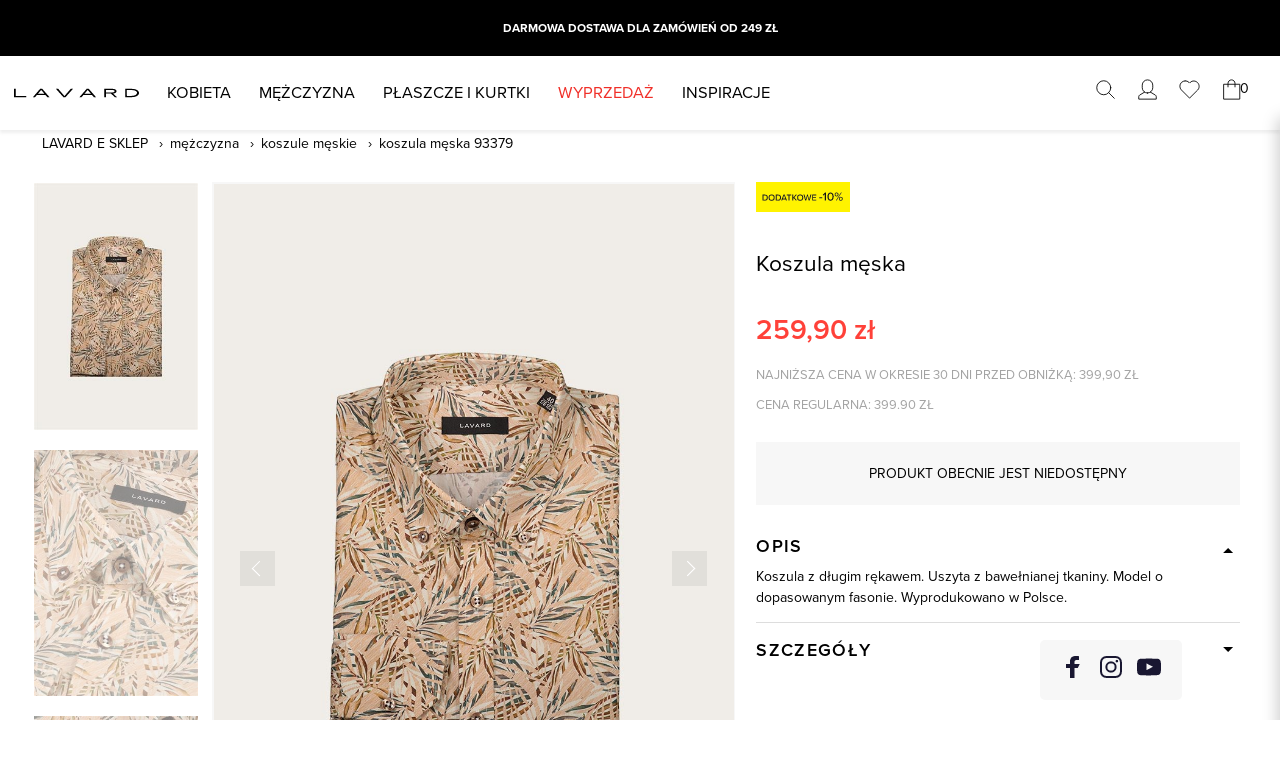

--- FILE ---
content_type: text/html; charset=utf-8
request_url: https://lavard.pl/koszula-meska-93379,3,2144,507156
body_size: 18120
content:
<!doctype html>
<html lang="pl">
<head>
<script type="text/javascript" data-cmp-ab="1" src=https://cdn.consentmanager.net/delivery/autoblocking/9fc978c3a155d.js data-cmp-host="c.delivery.consentmanager.net" data-cmp-cdn="cdn.consentmanager.net" data-cmp-codesrc="1"></script>
<base href="//lavard.pl/">
<link rel="icon" type="image/png" href="//lavard.pl/favicon.ico">
<meta charset="utf-8">
<meta http-equiv="x-ua-compatible" content="IE=edge">
<meta name="viewport" content="width=device-width, initial-scale=1">
<meta name="facebook-domain-verification" content="expok69mk7jd6h1zhg0imgm6oo2ndy" />
<title>Koszula męska 93379 - Sklep LAVARD</title>
<link rel="canonical" href="https://lavard.pl/koszula-meska-93379,3,2785,507156" /><meta name="description" content="Koszula z długim rękawem. Uszyta z bawełnianej tkaniny. Model o dopasowanym fasonie.">
<meta name="keywords" content="Koszula męska 93379">
<meta name="author" content="Creatorium.co">
<meta name="referrer" content="origin">
<link rel="stylesheet" href="https://use.typekit.net/zgt6iqc.css">
<link rel="stylesheet" href="css/main_.css?v=3.6629">
<link rel="stylesheet" href="css/main2.css?v=3.6629">
<meta name="format-detection" content="telephone=no">
<!--[if lt IE 9]>
<script src="//html5shiv.googlecode.com/svn/trunk/html5.js"></script>
<![endif]-->
<script type="text/javascript" src="js/jquery.js?v=3.6629"></script>
<script type="text/javascript" src="js/js.cookie.js?v=3.6629"></script>
<script type="text/javascript" src="js/waitme.js"></script>
<script src="//ajax.googleapis.com/ajax/libs/jqueryui/1.9.2/jquery-ui.min.js"></script>

<script type="text/javascript">
(function(c,l,a,r,i,t,y){
c[a]=c[a]||function(){(c[a].q=c[a].q||[]).push(arguments)};
t=l.createElement(r);t.async=1;t.src="https://www.clarity.ms/tag/"+i;
y=l.getElementsByTagName(r)[0];y.parentNode.insertBefore(t,y);
})(window, document, "clarity", "script", "j7th12sy3c");
</script>
<script type="text/javascript">
__CSRF='c2e22061ffc6885cf41a752de61e4a0311aefedfb6125c9ae3deb094d80e68a0';__decSep=',';__lngId='1'; __gap = '';
__afterAddingToCart = 2;__decimalUnits = false;
</script>

<script>var dataLayer=[{"google_tag_params":{"ecomm_pagetype":"product","ecomm_prodid":507156,"ecomm_category":"Koszule Męskie","ecomm_totalvalue":259.90},"ecommerce":{"currencyCode":"PLN","detail":{"products":[{"id":507156,"brand":"LAVARD","category":"Mężczyzna/Koszule Męskie","name":"Koszula męska 93379","position":0,"price":259.90,"quantity":0.0000}]}},"Site":{"siteId":3,"groupId":2144,"lngId":1,"prodId":507156}}];</script>
<!-- Google Tag Manager -->
<script>(function(w,d,s,l,i){w[l]=w[l]||[];w[l].push({'gtm.start':
new Date().getTime(),event:'gtm.js'});var f=d.getElementsByTagName(s)[0],
j=d.createElement(s),dl=l!='dataLayer'?'&l='+l:'';j.async=true;j.src=
'https://www.googletagmanager.com/gtm.js?id='+i+dl;f.parentNode.insertBefore(j,f);
})(window,document,'script','dataLayer','GTM-59CSQWK');</script>
<!-- End Google Tag Manager -->
<script type="application/ld+json" id="datablock1">
{
"@context": {
"gs1": "http://gs1.org/voc/",
"xsd": "http://www.w3.org/2001/XMLSchema#",
"@vocab": "http://gs1.org/voc/"
},
"@type": "gs1:Offer",
"priceSpecification": [
{
"priceCurrency": "PLN",
"price": {
"@value": "259,90",
"@type": "xsd:float"
},
"eligibleQuantityMaximum": {
"value": {
"@value": "0,0000",
"@type": "xsd:float"
},
"unitCode": "szt",
"@type": "gs1:QuantitativeValue"
},
"dutyFeeTaxRate": {
"@value": "23,00",
"@type": "xsd:float"
},
"@type": "gs1:PriceSpecification"
}
],
"itemOffered": {
"@type": "gs1:Product",
"@id": "//lavard.pl/koszula-meska-93379,3,2144,507156",
"productName": [
{
"@value": "Koszula męska 93379",
"@language": "pl"
}
],
"gtin": "5904701360768",
"brand": {
"brandName": [
{
"@value": "LAVARD",
"@language": "pl"
}
],
"@type": "gs1:Brand"
},
"productDescription": [
{
"@value": "Koszula z długim rękawem. Uszyta z bawełnianej tkaniny. Model o dopasowanym fasonie.",
"@language": "pl"
}
],
"image": {
"referencedFileURL": {
"@id": "//lavard.pl/img/447601/20393379173_(P)",
"@type": "xsd:anyURI"
},
"@type": "gs1:ReferencedFileDetails"
},
"manufacturer": {
"@id": "",
"@type": "gs1:Organization"
},
"productID": "",
"grossWeight": {
"value": {
"@value": "0,0000",
"@type": "xsd:float"
},
"unitCode": "KG",
"@type": "gs1:QuantitativeValue"
}
}
}
</script>

<script>
var fbDL=[];
!function(){var e;while(e=fbDL.pop())fbq.push(e);}();
</script>
<script>
!function(d,m,e,v,n,t,s){d['DomodiTrackObject'] = n;
d[n] = window[n] || function() {(d[n].queue=d[n].queue||[]).push(arguments)},
d[n].l = 1 * new Date(), t=m.createElement(e), s=m.getElementsByTagName(e)[0],
t.async=1;t.src=v;s.parentNode.insertBefore(t,s)}(window,document,'script',
'https://pixel.wp.pl/w/tr.js','dmq');
dmq('init', '5753A5-F45-12432');
</script>
<script type="text/javascript" src="js/p69957uni.js"></script>
</head>
<body>
<!-- Google Tag Manager (noscript) -->
<noscript><iframe src="https://www.googletagmanager.com/ns.html?id=GTM-59CSQWK"
height="0" width="0" style="display:none;visibility:hidden"></iframe></noscript>
<!-- End Google Tag Manager (noscript) -->
<svg xmlns="http://www.w3.org/2000/svg" style="display: none;"><symbol id="icon-search" viewBox="0 0 24 24"><g class="nc-icon-wrapper" stroke-linecap="round" stroke-linejoin="round"><line data-color="color-2" x1="22" y1="22" x2="15.656" y2="15.656" fill="none" stroke-miterlimit="10"/> <circle cx="10" cy="10" r="8" fill="none" stroke="currentColor" stroke-miterlimit="10"/></g></symbol><symbol id="icon-cart" viewBox="0 0 24 24"><g class="nc-icon-wrapper" stroke-linecap="round" stroke-linejoin="round"><polygon fill="none" stroke="currentColor" stroke-miterlimit="10" points="21,23 21,23 3,23 3,6 21,6 "/> <path data-color="color-2" fill="none" stroke-miterlimit="10" d="M8,9V5 c0-2.2,1.8-4,4-4h0c2.2,0,4,1.8,4,4v4"/></g></symbol><symbol id="icon-menu" viewBox="0 0 24 24"><g class="nc-icon-wrapper" stroke-linecap="round" stroke-linejoin="round"><line data-color="color-2" fill="none" stroke-miterlimit="10" x1="1" y1="12" x2="23" y2="12"/> <line fill="none" stroke="currentColor" stroke-miterlimit="10" x1="1" y1="5" x2="23" y2="5"/> <line fill="none" stroke="currentColor" stroke-miterlimit="10" x1="1" y1="19" x2="23" y2="19"/></g></symbol><symbol id="icon-sort" viewBox="0 0 24 24"><g class="nc-icon-wrapper"><circle data-color="color-2" cx="2" cy="4" r="2"/> <circle data-color="color-2" cx="2" cy="12" r="2"/> <circle data-color="color-2" cx="2" cy="20" r="2"/> <path fill="currentColor" d="M23,5H8C7.44775,5,7,4.55225,7,4s0.44775-1,1-1h15c0.55225,0,1,0.44775,1,1S23.55225,5,23,5z"/> <path fill="currentColor" d="M23,13H8c-0.55225,0-1-0.44775-1-1s0.44775-1,1-1h15c0.55225,0,1,0.44775,1,1S23.55225,13,23,13z"/> <path fill="currentColor" d="M23,21H8c-0.55225,0-1-0.44727-1-1s0.44775-1,1-1h15c0.55225,0,1,0.44727,1,1S23.55225,21,23,21z"/></g></symbol><symbol id="icon-filter" viewBox="0 0 24 24"><g class="nc-icon-wrapper" stroke-linecap="round" stroke-linejoin="round"><polygon points="22 4 14 12 14 20 10 22 10 12 2 4 2 1 22 1 22 4" fill="none" stroke="currentColor" stroke-miterlimit="10"/></g></symbol><symbol id="icon-size-chart" viewBox="0 0 24 24"><g class="nc-icon-wrapper" stroke-linecap="round" stroke-linejoin="round"><line x1="18" y1="20" x2="18" y2="17" fill="none" stroke-miterlimit="10" data-color="color-2"/> <line x1="13" y1="20" x2="13" y2="17" fill="none" stroke-miterlimit="10" data-color="color-2"/> <line x1="8" y1="20" x2="8" y2="17" fill="none" stroke-miterlimit="10" data-color="color-2"/> <path d="M6,20c-2.761,0-5-1.343-5-3V7c0,1.657,2.239,3,5,3H23V20Z" fill="none" stroke="currentColor" stroke-miterlimit="10"/> <ellipse cx="6" cy="7" rx="5" ry="3" fill="none" stroke="currentColor" stroke-miterlimit="10" data-cap="butt"/></g></symbol><symbol id="icon-pos-avb" viewBox="0 0 24 24"><g class="nc-icon-wrapper" stroke-linecap="round" stroke-linejoin="round"><polyline data-cap="butt" fill="none" stroke="currentColor" stroke-miterlimit="10" points="23,15 16,15 16,18 8,18 8,15 1,15 "/> <line data-cap="butt" data-color="color-2" fill="none" stroke-miterlimit="10" x1="12" y1="1" x2="12" y2="11"/> <polyline fill="none" stroke="currentColor" stroke-miterlimit="10" points="19,6 20,6 23,15 23,23 1,23 1,15 4,6 5,6 "/> <polyline data-color="color-2" fill="none" stroke-miterlimit="10" points=" 15,8 12,11 9,8 "/></g></symbol><symbol id="icon-chat" viewBox="0 0 24 24"><g class="nc-icon-wrapper" stroke-linecap="round" stroke-linejoin="round"><path data-cap="butt" data-color="color-2" fill="none" stroke-miterlimit="10" d="M7.799,16.601 C9.092,18.61,11.826,20,15,20c0.59,0,1.163-0.051,1.716-0.142L21,22v-4.04c1.241-1.057,2-2.44,2-3.96 c0-1.552-0.792-2.961-2.081-4.027"/> <path fill="none" stroke="currentColor" stroke-miterlimit="10" d="M11,1C5.477,1,1,4.582,1,9 c0,1.797,0.75,3.45,2,4.785V19l4.833-2.416C8.829,16.85,9.892,17,11,17c5.523,0,10-3.582,10-8S16.523,1,11,1z"/></g></symbol><symbol id="icon-return" viewBox="0 0 24 24"><g class="nc-icon-wrapper"><path d="M24,12A12.013,12.013,0,0,0,12,0a1,1,0,0,0,0,2,10,10,0,0,1,7.743,16.329l-2.4-2.4-1.021,7.15,7.149-1.022-2.313-2.313A11.908,11.908,0,0,0,24,12Z" fill="currentColor"/><path d="M12,22A10,10,0,0,1,4.257,5.671l2.4,2.4L7.678.921.529,1.943,2.842,4.256A11.992,11.992,0,0,0,12,24a1,1,0,0,0,0-2Z" fill="currentColor"/><path d="M15.983,14.214a2.554,2.554,0,0,1-.887,2,4.509,4.509,0,0,1-2.561.971V19H11.423V17.234A8.628,8.628,0,0,1,8.017,16.6V14.833a8.577,8.577,0,0,0,1.682.59,7.617,7.617,0,0,0,1.724.247V12.54l-.7-.26a4.954,4.954,0,0,1-2.005-1.259A2.675,2.675,0,0,1,8.084,9.21a2.357,2.357,0,0,1,.9-1.9,4.455,4.455,0,0,1,2.44-.9V5h1.112V6.381a9.225,9.225,0,0,1,3.222.686L15.146,8.6a9,9,0,0,0-2.611-.619v3.046l.636.243a5.8,5.8,0,0,1,2.2,1.289A2.385,2.385,0,0,1,15.983,14.214ZM10.05,9.193a1.119,1.119,0,0,0,.3.794,3.023,3.023,0,0,0,1.076.628v-2.6a1.956,1.956,0,0,0-1.022.41A.985.985,0,0,0,10.05,9.193Zm3.958,5.146a1.041,1.041,0,0,0-.339-.8,3.466,3.466,0,0,0-1.134-.607V15.6Q14.008,15.377,14.008,14.339Z" data-color="color-2"/></g></symbol><symbol id="icon-shipping" viewBox="0 0 24 24"><g class="nc-icon-wrapper" stroke-linecap="round" stroke-linejoin="round"><polyline data-cap="butt" fill="none" stroke="currentColor" stroke-miterlimit="10" points="10.9,7 18,7 19,11 23,13 23,19 17.829,19 "/> <polyline data-cap="butt" fill="none" stroke="currentColor" stroke-miterlimit="10" points="9,10 9,19 1,19 1,6 "/> <circle fill="none" stroke="currentColor" stroke-miterlimit="10" cx="15" cy="20" r="3"/> <circle data-color="color-2" fill="none" stroke-miterlimit="10" cx="6" cy="6" r="5"/> <polyline data-color="color-2" fill="none" stroke-miterlimit="10" points=" 6,4 6,6 8,6 "/></g></symbol><symbol id="icon-free-delivery" viewBox="0 0 24 24"><g class="nc-icon-wrapper" stroke-linecap="round" stroke-linejoin="round"><circle cx="15" cy="6" r="5" fill="none" stroke-miterlimit="10" data-color="color-2"/><path d="M17,16h1.838a3,3,0,0,1,2.846,2.051L22,19,10.532,22.529a4,4,0,0,1-2.965-.246L1,19V12H2c1.105,0,3.906.438,5,2h3a4,4,0,0,1,4,4H8" fill="none" stroke="currentColor" stroke-miterlimit="10"/><line x1="15" y1="5" x2="15" y2="7" fill="none" stroke-miterlimit="10" data-color="color-2"/></g></symbol><symbol id="icon-user" viewBox="0 0 24 24"><g class="nc-icon-wrapper" stroke-linecap="round" stroke-linejoin="round"><path data-cap="butt" data-color="color-2" fill="none" stroke-miterlimit="10" d="M8.677,14.997l-5.706,3.421 C2.369,18.779,2,19.43,2,20.132V23h20v-2.868c0-0.703-0.369-1.354-0.971-1.715l-5.706-3.421"/> <path fill="none" stroke="currentColor" stroke-miterlimit="10" d="M12,16L12,16 c-3.314,0-6-2.686-6-6V7c0-3.314,2.686-6,6-6h0c3.314,0,6,2.686,6,6v3C18,13.314,15.314,16,12,16z"/></g></symbol><symbol id="icon-close" viewBox="0 0 24 24"><g class="nc-icon-wrapper" stroke-linecap="round" stroke-linejoin="round"><line fill="none" stroke="currentColor" stroke-miterlimit="10" x1="19" y1="5" x2="5" y2="19"/> <line fill="none" stroke="currentColor" stroke-miterlimit="10" x1="19" y1="19" x2="5" y2="5"/></g></symbol><symbol id="icon-bin" viewBox="0 0 16 16"><g class="nc-icon-wrapper"><rect data-color="color-2" x="5" y="7" width="2" height="6"/><rect data-color="color-2" x="9" y="7" width="2" height="6"/><path fill="currentColor" d="M12,1c0-0.6-0.4-1-1-1H5C4.4,0,4,0.4,4,1v2H0v2h1v10c0,0.6,0.4,1,1,1h12c0.6,0,1-0.4,1-1V5h1V3h-4V1z M6,2h4 v1H6V2z M13,5v9H3V5H13z"/></g></symbol><symbol id="icon-fav" viewBox="0 0 24 24"><g class="nc-icon-wrapper" stroke-linecap="round" stroke-linejoin="round"><path stroke-miterlimit="10" d="M6.96,2.158
C3.667,2.158,1,4.942,1,8.158c0,1.568,0.511,3.136,1.609,4.234l9.448,9.449l9.293-9.253c2.275-2.355,2.16-6.157-0.115-8.431
c-2.274-2.274-6.039-2.585-8.313-0.31l-0.784,0.784L11.276,3.77C10.02,2.593,8.53,2.158,6.96,2.158"/></g></symbol><symbol id="icon-display4" viewBox="0 0 24 24"><g class="nc-icon-wrapper" stroke-linecap="round" stroke-linejoin="round"><path fill="none" stroke="currentColor" stroke-miterlimit="10" d="M9,9H1V1h8V9z M23,1h-8v8h8V1z M9,15H1v8h8V15z M23,15h-8v8h8V15z"/></g></symbol>
<symbol id="icon-display3" viewBox="0 0 24 24"><g class="nc-icon-wrapper" stroke-linecap="round" stroke-linejoin="round">
<path fill="none" stroke="currentColor" stroke-miterlimit="10" d="M9,23H1V1h8V23z M23,1h-8v8h8V1z M23,15h-8v8h8V15z"/>
</g></symbol><symbol id="icon-display2" viewBox="0 0 24 24"><g class="nc-icon-wrapper" stroke-linecap="round" stroke-linejoin="round"><path fill="none" stroke="currentColor" stroke-miterlimit="10" d="M9,23H1V1h8V23z M23,1h-8v22.025h8V1z"/></g></symbol><symbol id="icon-display1" viewBox="0 0 24 24"><g class="nc-icon-wrapper" stroke-linecap="round" stroke-linejoin="round"><path fill="none" stroke="currentColor" stroke-miterlimit="10" d="M23,23H1V1h22V23z"/></g></symbol><symbol id="icon-muted" viewBox="0 0 32 32"><g class="nc-icon-wrapper"><path d="M0.205,7L-1,8.205L20.793,30L22,28.794l-4.088-4.088c2.873-4.521,2.276-10.422-1.44-14.28
l-1.183,1.182c3.051,3.215,3.628,8.054,1.414,11.895l-1.226-1.23c0.59-1.169,0.893-2.463,0.889-3.771
c-0.001-2.119-0.808-4.161-2.252-5.71l-1.183,1.205c1.131,1.226,1.76,2.836,1.756,4.505c-0.002,0.854-0.17,1.699-0.496,2.488
l-2.857-2.854V8.939l-4.609,4.584L0.205,7z M9.666,12.973v3.484l-1.728-1.729L9.666,12.973z M2.121,14.309v8.384h3.847l5.366,5.366
v-5.522l-1.676-1.678v3.169l-3.013-3.012H3.793v-5.03H4.79l-1.678-1.677H2.121z"/></g></symbol><symbol id="icon-unmuted" viewBox="0 0 32 32"><g class="nc-icon-wrapper"><path d="M9.543,7.569L7.895,9.186l-4.522,4.521H-1v9.584h4.373l4.522,4.524l1.648,1.617V7.569z
M18.288,9.276l-1.348,1.348c4.191,4.415,4.191,11.339,0,15.754l1.348,1.349C23.237,22.57,23.237,14.43,18.288,9.276z
M15.593,11.971l-1.349,1.377c2.676,2.913,2.676,7.391,0,10.302l1.349,1.379c3.433-3.676,3.433-9.382,0-13.057V11.971z M7.626,12.21
v12.579l-3.145-3.146l-0.299-0.27H0.917v-5.75h3.264l0.299-0.27L7.626,12.21z M12.901,14.697l-1.378,1.376
c1.199,1.396,1.199,3.457,0,4.852l1.378,1.377c1.917-2.175,1.917-5.436,0-7.609V14.697z"/></g></symbol><symbol id="icon-linked" viewBox="0 0 32 32"><g class="nc-icon-wrapper"><path d="M21.143,0H2.857C1.279,0.001,0,1.28,0,2.857v18.286C0,22.721,1.279,24,2.857,24h18.286
C22.721,24,24,22.721,24,21.144V2.857C24,1.28,22.721,0.001,21.143,0z M7.428,9.144V20H4V9.144H7.428z M4,5.983
c0.054-0.839,0.779-1.476,1.618-1.421C5.65,4.564,5.682,4.567,5.714,4.571c0.849-0.095,1.614,0.515,1.709,1.363
c0.001,0.016,0.003,0.033,0.004,0.049C7.393,6.823,6.684,7.475,5.845,7.439C5.801,7.438,5.757,7.434,5.714,7.428
C4.865,7.522,4.1,6.91,4.006,6.061C4.003,6.035,4.001,6.009,4,5.983z M20,20h-3.43v-5.715c0.141-1.126-0.658-2.153-1.784-2.293
c-0.071-0.009-0.144-0.014-0.216-0.015h-0.045c-1.383,0-1.955,1.177-1.955,2.309V20H9.143V9.144h3.429v1.463
c0.834-0.956,2.051-1.492,3.32-1.463c2.268,0,4.108,1.56,4.108,4.72L20,20z"/></g></symbol></svg>


<!-- Site Overlay -->
<div class="site-overlay"></div>
<div class="remodal-bg">
<header >
<div id="main-header" >
<div class="info-bar" style="background-color:#000000">


<a href="https://lavard.pl/produkty/promocja-lavard,2,2875" style="color:#FFFFFF">WYPRZEDAŻ SEZONOWA </a>

<a href="https://lavard.pl/produkty/promocja-lavard,2,2875" style="color:#FFFFFF"> Darmowa dostawa dla zamówień od 249 zł</a>

</div>
<div class="row between-xs">
<div class="col-xs logo">
<a href="https://lavard.pl/" class="logo-img"><svg xmlns="http://www.w3.org/2000/svg" width="180" height="12.252" viewBox="0 0 180 12.252">
<g id="Group_6930" data-name="Group 6930" transform="translate(-352.65 -262.794)">
<path id="Path_4389" data-name="Path 4389" d="M355.306,262.795H352.65v12.251h17.7V273.23H355.306Z" transform="translate(0 0)"/>
<path id="Path_4390" data-name="Path 4390" d="M380.644,262.8l-10.412,12.251h3.107l2.794-3.367h12.084l2.794,3.367h3.124L383.721,262.8Zm1.648,1.747,4.425,5.323h-9.068l4.425-5.323Z" transform="translate(9.648 0)"/>
<path id="Path_4391" data-name="Path 4391" d="M404.04,273.3h-.22l-8.905-10.5h-3.283l10.762,12.251h3.073l10.763-12.251h-3.3Z" transform="translate(21.392)"/>
<path id="Path_4392" data-name="Path 4392" d="M426.971,262.8h-3.079l-10.411,12.251h3.105l2.794-3.367h12.087l2.792,3.367h3.124l-10.343-12.169Zm-1.43,1.747,4.425,5.323H420.9l4.425-5.323Z" transform="translate(33.383 0)"/>
<path id="Path_4393" data-name="Path 4393" d="M454.235,266.226c0-2.052-2.252-3.431-5.6-3.431h-12.1v12.249h2.487v-5.385l7.08.015,5.791,5.37h3.043l-5.783-5.377c3.285-.115,5.086-1.326,5.086-3.441m-15.217-1.617h9.613c1.075,0,2.879.211,2.879,1.617,0,1.268-.835,1.786-2.879,1.786h-9.613Z" transform="translate(46.032 0)"/>
<path id="Path_4394" data-name="Path 4394" d="M464.774,262.8h-8.8v12.249h8.8c6.788,0,11.174-2.4,11.174-6.124s-4.386-6.125-11.174-6.125m8.351,6.108c-.186,2.628-3.595,4.327-8.687,4.327h-5.2a.675.675,0,0,1-.774-.776v-7.846h6.649c3.333,0,5.966.776,7.224,2.126a2.787,2.787,0,0,1,.791,2.168" transform="translate(56.701 0)"/>
</g>
</svg></a>
</div><!-- /logo -->
<div id="secondary-nav" class="pushy pushy-right col-md">
<div class="user-info">
<div class="svg"><svg class="icon icon-lg"><use href="#icon-user" /></svg></div>
<div class="login-txt">
<strong>Dzień dobry</strong>

<small>Nie jesteś zalogowany</small>

</div>
<div class="menu-header">Menu</div>
</div>
<div class="menu-container">
<ul class="menu">
<!--
<li class="menu- p-link">
<a href="nowosci_wl2024,84">NEW SEASON</a>
</li>-->




<li class="menu-2104 pushy-submenu dropdown">
<button>Kobieta</button>
<a href="produkty/moda-damska,2,2104">Kobieta</a>
<ul class="dropdown-menu">
<div class="yamm-content">
<div class="row between-xs">
<div class="col-xs-12 col-md-6">
<button class="head">Kolekcja</button>
<ul class="lvl1">
<li><a href="produkty/moda-damska/nowosci,2,2688">Nowości</a></li>
<li><a href="produkty/moda-damska/plaszcze-damskie,2,2202">Płaszcze Damskie</a></li>
<li><a href="produkty/moda-damska/kurtki-damskie,2,2203">Kurtki Damskie</a></li>
<li><a href="produkty/moda-damska/garnitury-damskie,2,2201">Garnitury damskie Mix&Match</a></li>
<li><a href="produkty/moda-damska/marynarki-damskie,2,2125">Marynarki Damskie</a></li>
<li><a href="produkty/moda-damska/koszule-damskie,2,2123">Koszule Damskie</a></li>
<li><a href="produkty/moda-damska/sukienki,2,2135">Sukienki</a></li>
<li><a href="produkty/moda-damska/spodnie-damskie,2,2132">Spodnie Damskie</a></li>
<li><a href="produkty/moda-damska/bluzki-damskie,2,2205">Bluzki Damskie</a></li>
<li><a href="produkty/moda-damska/swetry-damskie,2,2206">Swetry Damskie</a></li>
<li><a href="produkty/moda-damska/kamizelki-damskie,2,2927">Kamizelki Damskie</a></li>
<li><a href="produkty/moda-damska/spodnice,2,2134">Spódnice</a></li>
<li><a href="produkty/moda-damska/t-shirt-i-bluzy-damskie,2,2867">T-shirt Damskie</a></li>
<li><a href="produkty/moda-damska/bluzy-damskie,2,2869">Bluzy Damskie</a></li>
<li><a href="produkty/moda-damska/nieprzecenione-kobieta-30,2,2988">Kolekcja regularna</a></li>
<li><a href="produkty/moda-damska/bestsellery,2,2971">Bestsellery</a></li>

<li><a href="produkty/hity-cenowe-kobieta,2,2831">Hity cenowe</a></li>
<!--<li><a href="produkty/garnitury-damskie-na-wesele-i-slub,2,2919">Garnitury Damskie na wesele i ślub</a></li>-->
</ul>
</div>
<div class="col-xs-12 col-md-2">

































<a href="produkty/moda-damska/akcesoria-damskie,2,2105" class="head">Akcesoria</a>
<ul class="lvl1">
<li><a href="produkty/moda-damska/akcesoria-damskie/czapki-damskie,2,2120">Czapki Damskie</a></li>
<li><a href="produkty/moda-damska/akcesoria-damskie/paski-damskie,2,2208">Paski Damskie</a></li>
<li><a href="produkty/moda-damska/akcesoria-damskie/rekawiczki-damskie,2,2221">Rękawiczki Damskie</a></li>
<li><a href="produkty/moda-damska/akcesoria-damskie/szale-damskie,2,2118">Szale Damskie</a></li>
<li><a href="produkty/moda-damska/akcesoria-damskie/apaszki-damskie,2,2866">Apaszki Damskie</a></li>
<li><a href="produkty/moda-damska/akcesoria-damskie/skarpety-damskie,2,2991">Skarpety Damskie</a></li>

</ul>






</div>
<div class="col-xs-12 col-md-4 menu-banners-big desktop flex-area no-padding">

</div>
</div>
</ul>
</li>



















































































































<li class="menu-2141 pushy-submenu dropdown">
<button>Mężczyzna</button>
<a href="produkty/moda-meska,2,2141">Mężczyzna</a>
<ul class="dropdown-menu">
<div class="yamm-content">
<div class="row between-xs">
<div class="col-xs-12 col-md-6">
<button class="head">Kolekcja</button>
<ul class="lvl1">
<li><a href="produkty/moda-meska/nowosci,2,2687">Nowości</a></li>
<li><a href="produkty/moda-meska/plaszcze-meskie,2,2194">Płaszcze Męskie</a></li>
<li><a href="produkty/moda-meska/kurtki-meskie,2,2195">Kurtki Męskie</a></li>
<li><a href="produkty/moda-meska/garnitury-meskie,2,2143">Garnitury Męskie</a></li>
<li><a href="produkty/moda-meska/garnitury-mix-and-match,2,2227">Garnitury Mix&Match</a></li>
<li><a href="produkty/moda-meska/marynarki-meskie,2,2145">Marynarki Męskie</a></li>
<li><a href="produkty/moda-meska/spodnie-meskie,2,2147">Spodnie Męskie</a></li>
<li><a href="produkty/moda-meska/kamizelki-meskie,2,2198">Kamizelki Męskie</a></li>
<li><a href="produkty/moda-meska/koszule-meskie,2,2144">Koszule Męskie</a></li>
<li><a href="produkty/moda-meska/swetry-meskie,2,2200">Swetry Męskie</a></li>
<li><a href="produkty/moda-meska/t-shirty-meskie-i-polo,2,2197">Polo i T-shirt Męskie</a></li>
<li><a href="produkty/moda-meska/buty-meskie,2,2152">Buty Męskie</a></li>
<li><a href="produkty/moda-meska/nieprzecenione-mezczyzna-30,2,2987">Kolekcja regularna</a></li>
<li><a href="produkty/moda-meska/bestsellery,2,2970">Bestsellery</a></li>

<li><a href="produkty/hity-cenowe-mezczyzna,2,2832">Hity cenowe</a></li>
<!--<li><a href="produkty/garnitury-meskie-slubne,2,2920">Garnitury Męskie ślubne</a></li>-->
</ul>
</div>
<div class="col-xs-12 col-md-2">





























<a href="produkty/moda-meska/akcesoria-meskie,2,2142" class="head">Akcesoria</a>
<ul class="lvl1">
<li><a href="produkty/moda-meska/akcesoria-meskie/nowosci,2,2969">Nowości</a></li>
<li><a href="produkty/moda-meska/akcesoria-meskie/krawaty-meskie,2,2150">Krawaty Męskie</a></li>
<li><a href="produkty/moda-meska/akcesoria-meskie/muchy,2,2151">Muchy Męskie</a></li>
<li><a href="produkty/moda-meska/akcesoria-meskie/paski-meskie,2,2154">Paski Męskie</a></li>
<li><a href="produkty/moda-meska/akcesoria-meskie/poszetki-do-garnituru,2,2192">Poszetki Męskie</a></li>
<li><a href="produkty/moda-meska/akcesoria-meskie/skarpety-meskie,2,2165">Skarpety Męskie</a></li>
<li><a href="produkty/moda-meska/akcesoria-meskie/szaliki-meskie,2,2190">Szale Męskie</a></li>
<li><a href="produkty/moda-meska/akcesoria-meskie/czapki-meskie,2,2193">Czapki Męskie</a></li>
<li><a href="produkty/moda-meska/akcesoria-meskie/pokrowce-odziezowe,2,2625">Pokrowce</a></li>
<li><a href="produkty/moda-meska/akcesoria-meskie/rekawiczki-meskie,2,2858">Rękawiczki Męskie</a></li>

</ul>






</div>
<div class="col-xs-12 col-md-4 menu-banners-big desktop flex-area no-padding">

</div>
</div>
</ul>
</li>







































































































































































































































<li class="menu-50 pushy-submenu dropdown">
<button>PŁASZCZE I KURTKI</button>
<a href="produkty/plaszcze-i-kurtki,2,2934">PŁASZCZE I KURTKI</a>
<div class="dropdown-menu">
<div class="yamm-content">
<div class="row between-xs">
<div class="col-xs-12 col-md-8">
<ul class="lvl1">
<!--li><a href="produkty/kolekcja-lniana,2,2928">Kolekcja lniana</a></li>
<li><a href="len-mezczyzna,112">Len dla Niego</a></li>
<li><a href="len-kobieta,111">Len dla Niej</a></li>
<li><a href="produkty/koszule-lniane-meskie,2,2924">Lniane koszule dla Niego</a></li-->
<li><a href="produkty/moda-damska/plaszcze-damskie,2,2202"><strong>Płaszcze damskie</strong></a></li>
<li><a href="produkty/plaszcze-i-kurtki/plaszcze-jednorzedowe-damskie,2,2939">Płaszcze jednorzędowe damskie</a></li>
<li><a href="produkty/plaszcze-i-kurtki/plaszcze-dwurzedowe-damskie,2,2941">Płaszcze dwurzędowe damskie</a></li>
<li><a href="produkty/plaszcze-i-kurtki/plaszcze-damskie-dlugie,2,2975">Płaszcze długie damskie</a></li>
<li><a href="produkty/plaszcze-i-kurtki/plaszcze-damskie-krotkie,2,2974">Płaszcze krótkie damskie</a></li>
<!--<li><a href="produkty/plaszcze-i-kurtki/plaszcze-damskie-welniane,2,2973">Płaszcze wełniane damskie</a></li>
<!--<li><a href="produkty/plaszcze-i-kurtki/plaszcze-damskie-zimowe,2,2976">Płaszcze zimowe damskie</a></li>-->
<li><a href="produkty/plaszcze-i-kurtki/trencze-damskie,2,2943">Trencze damskie</a></li>
<li><a href="produkty/moda-damska/kurtki-damskie,2,2203"><strong>Kurtki damskie</strong></a></li>
<li><a href="produkty/plaszcze-i-kurtki/kurtki-przejsciowe-damskie,2,2936">Kurtki przejściowe damskie</a></li>
<!--<li><a href="produkty/plaszcze-i-kurtki/kurtki-zimowe-damskie,2,2938">Kurtki zimowe damskie</a></li>-->
<li><a href="produkty/plaszcze-i-kurtki/kurtki-pikowane-damskie,2,2945">Kurtki pikowane damskie</a></li>
<li><a href="produkty/moda-meska/plaszcze-meskie,2,2194"><strong>Płaszcze męskie</strong></a></li>
<li><a href="produkty/plaszcze-i-kurtki/plaszcze-jednorzedowe-meskie,2,2940">Płaszcze jednorzędowe męskie</a></li>
<li><a href="produkty/plaszcze-i-kurtki/plaszcze-dwurzedowe-meskie,2,2942">Płaszcze dwurzędowe męskie</a></li>
<li><a href="produkty/plaszcze-i-kurtki/plaszcze-meskie-dlugie,2,2966">Płaszcze długie męskie</a></li>
<li><a href="produkty/plaszcze-i-kurtki/plaszcze-meskie-krotkie,2,2965">Płaszcze krótkie męskie</a></li>
<!--<li><a href="produkty/plaszcze-i-kurtki/plaszcze-meskie-wiosenne,2,2968">Płaszcze wiosenne męskie</a></li-->
<li><a href="produkty/plaszcze-i-kurtki/plaszcze-meskie-jesienne,2,2972">Płaszcze jesienne męskie</a></li>
<!--<li><a href="produkty/plaszcze-i-kurtki/plaszcze-meskie-zimowe,2,2967">Płaszcze zimowe męskie</a></li>-->
<li><a href="produkty/plaszcze-i-kurtki/trencze-meskie,2,2944">Trencze męskie</a></li>
<li><a href="produkty/moda-meska/kurtki-meskie,2,2195"><strong>Kurtki męskie</strong></a></li>
<li><a href="produkty/plaszcze-i-kurtki/kurtki-przejsciowe-meskie,2,2935">Kurtki przejściowe męskie</a></li>
<!--<li><a href="produkty/plaszcze-i-kurtki/kurtki-zimowe-meskie,2,2937">Kurtki zimowe męskie</a></li>-->
<li><a href="produkty/plaszcze-i-kurtki/kurtki-pikowane-meskie,2,2946">Kurtki pikowane męskie</a></li>
</ul>
</div>
<div class="col-xs-12 col-md-4 menu-banners-big desktop flex-area no-padding">

</div>
</div>
</div>
</div>
</li>




















































































































<li class="menu-2778 pushy-submenu dropdown">
<button>WYPRZEDAŻ</button>
<a href="produkty/outlet,2,2778">WYPRZEDAŻ</a>
<ul class="dropdown-menu">
<div class="yamm-content">
<div class="row between-xs">
<div class="col-xs-12 col-md-8 flex-menu">
<div class="col-xs-12 col-md-6">
<a href="produkty/outlet/akcesoria-damskie,2,2782" class="head">Akcesoria damskie</a>
<ul class="lvl1">
<li><a href="produkty/outlet/akcesoria-damskie/apaszki,2,2993">Apaszki</a></li>
<li><a href="produkty/outlet/akcesoria-damskie/czapki-damskie,2,2844">Czapki</a></li>
<li><a href="produkty/outlet/akcesoria-damskie/rekawiczki-damskie,2,2845">Rękawiczki</a></li>
<li><a href="produkty/outlet/akcesoria-damskie/skarpety,2,2994">Skarpety</a></li>
<li><a href="produkty/outlet/akcesoria-damskie/szaliki,2,2857">Szaliki</a></li>

</ul>
</div>
<div class="col-xs-12 col-md-6">
<a href="produkty/outlet/akcesoria-meskie,2,2781" class="head">Akcesoria męskie</a>
<ul class="lvl1">
<li><a href="produkty/outlet/akcesoria-meskie/paski,2,2806">Paski</a></li>
<li><a href="produkty/outlet/akcesoria-meskie/szale,2,2812">Szale</a></li>
<li><a href="produkty/outlet/akcesoria-meskie/poszetki-meskie,2,2847">Rękawiczki</a></li>
<li><a href="produkty/outlet/akcesoria-meskie/czapki,2,2811">Czapki</a></li>

</ul>
</div>
<div class="col-xs-12 col-md-6">
<a href="produkty/outlet/kobieta,2,2780" class="head">Kobieta</a>
<ul class="lvl1">
<li><a href="produkty/outlet/kobieta/garnitury,2,2793">Garnitury</a></li>
<li><a href="produkty/outlet/kobieta/marynarki,2,2794">Marynarki</a></li>
<li><a href="produkty/outlet/kobieta/spodnie,2,2795">Spodnie</a></li>
<li><a href="produkty/outlet/kobieta/koszule,2,2797">Koszule i Bluzki</a></li>
<li><a href="produkty/outlet/kobieta/swetry,2,2802">Swetry</a></li>
<li><a href="produkty/outlet/kobieta/sukienki,2,2796">Sukienki</a></li>
<li><a href="produkty/outlet/kobieta/spodnice,2,2799">Spódnice</a></li>
<li><a href="produkty/outlet/kobieta/bluzki,2,2798">Bluzki</a></li>
<li><a href="produkty/outlet/kobieta/kamizelki,2,2986">Kamizelki</a></li>
<li><a href="produkty/outlet/kobieta/kurtki,2,2801">Kurtki</a></li>
<li><a href="produkty/outlet/kobieta/plaszcze,2,2800">Płaszcze i Kurtki</a></li>
<li><a href="produkty/outlet/kobieta/ostatnie-sztuki,2,2979">Ostatnie sztuki</a></li>
<li><a href="produkty/outlet/kobieta/hity-cenowe-kobieta,2,2831">Hity cenowe</a></li>

</ul>
</div>
<div class="col-xs-12 col-md-6">
<a href="produkty/outlet/mezczyzna,2,2779" class="head">Mężczyzna</a>
<ul class="lvl1">
<li><a href="produkty/outlet/mezczyzna/garnitury,2,2783">Garnitury</a></li>
<li><a href="produkty/outlet/mezczyzna/garnitury-mix-match,2,2872">Garnitury Mix&Match</a></li>
<li><a href="produkty/outlet/mezczyzna/marynarki,2,2784">Marynarki</a></li>
<li><a href="produkty/outlet/mezczyzna/spodnie,2,2786">Spodnie</a></li>
<li><a href="produkty/outlet/mezczyzna/kamizelki,2,2791">Kamizelki</a></li>
<li><a href="produkty/outlet/mezczyzna/koszule,2,2785">Koszule</a></li>
<li><a href="produkty/outlet/mezczyzna/swetry,2,2790">Swetry</a></li>
<li><a href="produkty/outlet/mezczyzna/polo-t-shirt,2,2787">Polo/T-shirt</a></li>
<li><a href="produkty/outlet/mezczyzna/buty,2,2792">Buty</a></li>
<li><a href="produkty/outlet/mezczyzna/kurtki,2,2789">Kurtki</a></li>
<li><a href="produkty/outlet/mezczyzna/plaszcze,2,2788">Płaszcze i Kurtki</a></li>
<li><a href="produkty/outlet/mezczyzna/ostatnie-sztuki,2,2978">Ostatnie sztuki</a></li>
<li><a href="produkty/outlet/mezczyzna/hity-cenowe-mezczyzna,2,2832">Hity cenowe</a></li>

</ul>
</div>

</div>
<div class="col-xs-12 col-md-12 banner menu-banners-big desktop flex-area no-padding">

</div>
</div>
</div>
</ul>
</li>

<li class="menu-50 pushy-submenu dropdown">
<button>INSPIRACJE</button>
<a href="#">INSPIRACJE</a>
<div class="dropdown-menu">
<div class="yamm-content">
<div class="row between-xs">
<div class="col-xs-12 col-md-8">
<ul class="lvl1">
<li><a href="kampania-jz25,102">Kolekcja Jesień-Zima 2025</a></li>
<li><a href="produkcja,132">Polskie Krawiectwo</a></li>
<li><a href="prezenty_dla_niej,159">Pomysł na prezent dla Niej</a></li>
<li><a href="prezenty_dla_niego,160">Pomysł na prezent dla Niego</a></li>
<li><a href="back-to-office-kobieta,2,2985">Back to Office dla Niej</a></li>
<li><a href="back-to-office-mezczyzna,2,2984">Back to Office dla Niego</a></li>
<li><a href="koszule,127">Koszule męskie</a></li>
<li><a href="welna_merino,155">Wełna merino</a></li>
<!--<li><a href="produkty/kolekcja-lniana,2,2928">Kolekcja Lniana</a></li>
<li><a href="len-kobieta,111">Len dla Niej</a></li>
<li><a href="len-mezczyzna,112">Len dla Niego</a></li>
<li><a href="koszule-lniane-meskie,2,2924">Lniane koszule dla Niego</a></li>
<li><a href="na_specjalne_okazje,149">Na specjalne okazje</a></li>
<li><a href="the-moment,69">Stylizacje na ŚLUB 2025</a></li>
<li><a href="produkty/garnitury-damskie-na-wesele-i-slub,2,2919">Ślubne garnitury damskie</a></li>
<li><a href="produkty/produkty/garnitury-meskie-slubne,2,2920">Ślubne garnitury męskie</a></li>
<li><a href="produkty/garnitury-kobieta-i-mezczyzna,2,2842">Garnitury MixMatch</a></li>
<li><a href="produkty/moda-damska/bestsellery,2,2971">Bestsellery Damskie</a></li>
<li><a href="produkty/moda-meska/bestsellery,2,2970">Bestsellery Męskie</a></li>
<li><a href="https://lavard.pl/produkty/ecommerce-size=46;48;xxl/moda-damska,2,2104">Duże rozmiary dla Niej</a></li>
<li><a href="https://lavard.pl/produkty/ecommerce-size=122;126;130;30;60;62;64;xxl;xxxl/moda-meska,2,2141">Duże rozmiary dla Niego</a></li>-->
<!--<li><a href="produkty/outlet/kobieta/hity-cenowe-kobieta,2,2831">Hity cenowe dla Niej</a></li>
<li><a href="produkty/outlet/mezczyzna/hity-cenowe-mezczyzna,2,2832">Hity cenowe dla Niego</a></li>-->
</ul>
</div>
<div class="col-xs-12 col-md-4 menu-banners-big desktop flex-area no-padding">

</div>
</div>
</div>
</div>
</li>
<!--<li class="menu-2778 p-link">
<a href="produkty/outlet,2,2933">OUTLET</a>
</li>-->





















































































































</ul>
</div>

<a href="logowanie,7" class="login-btn btn btn-stroke btn-block btn-lg" data-hover="Logowanie"><span>Zaloguj się</span></a>

</div>
<a href="#" class="search-trigger"><svg class="icon icon-lg"><use href="#icon-search" /></svg></a>
<a href="#" class="search-close"><svg class="icon icon-lg"><use href="#icon-close" /></svg></a>
<a href="https://www.lavard.pl/strefa-pracownika,36" class="login-employee">P</a>
<a class="icon-user" href="logowanie,7"><svg class="icon icon-lg"><use href="#icon-user" /></svg></a>
<a class="icon-fav" href="profil-klienta,6?tab=wishlist"><svg class="icon icon-lg"><use href="#icon-fav" /></svg></a>
<div class="icon-cart">
<div class="drop">
<svg class="icon icon-lg"><use href="#icon-cart" xlink:href="#icon-cart"/></svg>
<span class="cart-label">0</span>
</div>
<div class="details empty">
<div class="scroll">
<a href="#" class="close"><svg class="icon icon-lg"><use href="#icon-close" /></svg></a>
<div class="head">Twój koszyk</div>

<p class="empty">Twój koszyk jest pusty</p>

</div>
</div></div>
<a class="icon-menu offcanvas-trigger menu-btn">
<svg class="icon icon-lg open"><use href="#icon-menu" /></svg>
<svg class="icon icon-lg close"><use href="#icon-close" /></svg>
</a>
</div><!-- /row -->
</div><!-- /main-header -->
<form class="search" id="search-form" action="/koszula-meska-93379,3,2144,507156" method="post">
<div class="el-control">
<input type="hidden" name="__csrf" value="c2e22061ffc6885cf41a752de61e4a0311aefedfb6125c9ae3deb094d80e68a0" />
<input type="hidden" name="__action" value="Get/Search" />
<input type="search" name="search" placeholder="Szukaj w sklepie..." class="search-phrase" maxlength="50" required />
<button class="search-button"><svg class="icon icon-lg"><use href="#icon-search" /></svg></button>
</div>
</form>
<script>
const accordion = document.getElementsByClassName('pushy2');
for (i=0; i<accordion.length; i++) {
accordion[i].addEventListener('click', function () {
this.classList.toggle('active')
})
}
</script>
</header>

<script>
window.dataLayer = window.dataLayer || [];
function gtag(){dataLayer.push(arguments);}
gtag('consent', 'default', {
'ad_storage': 'denied',
'analytics_storage': 'denied'
});
</script>








<div id="main-content" class="details-page" itemscope itemtype="https://schema.org/Product">
<div class="page-title hidden">
<span itemprop="name" class="pgiproductname">Koszula męska 93379</span>
<meta itemprop="brand" content="LAVARD" />
<meta itemprop="seller" content="LAVARD" />
<meta itemprop="url" content="https://lavard.pl/koszula-meska-93379,3,2785,507156" />
<small>Mężczyzna</small>
</div>
<div class="row full">
<div class="col-xs-12">
<nav class="breadcrumbs">
<ol>
<li><a href="./">LAVARD E SKLEP</a></li>


<li><a href="produkty/moda-meska,2,2141">Mężczyzna</a></li>

<li><a href="produkty/moda-meska/koszule-meskie,2,2144">Koszule Męskie</a></li>

<li><a href="koszula-meska-93379,3,2785,507156">Koszula męska 93379</a></li>


</ol>
</nav></div>
</div>
<div class="wrap container product-details" data-id="507156" data-name="Koszula męska 93379"data-price-full="259,90 zł" data-curr="zł" data-saleunit="szt" data-priceunit="" data-defaultpriceunit="szt" data-defaultpriceunitrt="1" data-parentpriceunitrt="1.0000000" data-priceunitrt="1.0000000" data-basicunitrt="1" data-price="259.90" data-netprice="211.30" data-totalprice="259.90" >

<div class="col-xs-12 col-md-7 product-photos">
<div class="row">
<div class="slider-nav col-md-3 " id="product-photos-nav">














<div>
<img src="img/large/447601/koszula-meska-93379.jpg" alt="Koszula męska 93379 - 447601" class="img-responsive" /></div>

<div>
<img src="img/large/447611/koszula-meska-93379.jpg" alt="Koszula męska 93379 - 447611" class="img-responsive" /></div>

<div>
<img src="img/large/447621/koszula-meska-93379.jpg" alt="Koszula męska 93379 - 447621" class="img-responsive" /></div>

<div>
<img src="img/large/447631/koszula-meska-93379.jpg" alt="Koszula męska 93379 - 447631" class="img-responsive" /></div>

</div>
<div class="col-md-9 col-xs-12" id="product-photos-for">
<div class="slider-for">













<div>
<a href="http://style-studio.pl/" class="style-studio"><img src="css/img/style_studio.svg" /></a><a href="img/447601/koszula-meska-93379.jpg" class="chocolat-img"><img src="img/master/447601/koszula-meska-93379.jpg" alt="20393379173_(P)" class="img-responsive" data-big="img/447601/koszula-meska-93379.jpg"  itemprop="image"  width="100%" height="100%"/></a></div>
<div>
<a href="http://style-studio.pl/" class="style-studio"><img src="css/img/style_studio.svg" /></a><a href="img/447611/koszula-meska-93379.jpg" class="chocolat-img"><img src="img/master/447611/koszula-meska-93379.jpg" alt="20393379173_(3)" class="img-responsive" data-big="img/447611/koszula-meska-93379.jpg"  width="100%" height="100%"/></a></div>
<div>
<a href="http://style-studio.pl/" class="style-studio"><img src="css/img/style_studio.svg" /></a><a href="img/447621/koszula-meska-93379.jpg" class="chocolat-img"><img src="img/master/447621/koszula-meska-93379.jpg" alt="20393379173_(4)" class="img-responsive" data-big="img/447621/koszula-meska-93379.jpg"  width="100%" height="100%"/></a></div>
<div>
<a href="http://style-studio.pl/" class="style-studio"><img src="css/img/style_studio.svg" /></a><a href="img/447631/koszula-meska-93379.jpg" class="chocolat-img"><img src="img/master/447631/koszula-meska-93379.jpg" alt="20393379173_(T)" class="img-responsive" data-big="img/447631/koszula-meska-93379.jpg"  width="100%" height="100%"/></a></div>

</div>
</div>
</div>
</div>
<div class="col-xs-12 col-md-5 product-actions" itemprop="offers" itemscope itemtype="https://schema.org/Offer">
<meta itemprop="priceCurrency" content="PLN" />

<div class="product-flags">

<span title="Promocja" class="ribbon Promotion"><img src="usr/flags/flag_Promotion61.svg" alt="Promocja" /></span>


</div>
<a href="marka=lavard/produkty,2" class="producer-logo"><img src="usr/marki/marka_LAVARD.png" alt="LAVARD" /></a>
<h1 itemprop="name" class="product-name pgiproductname">Koszula męska 93379</h1>
<meta itemprop="brand" content="LAVARD" />
<meta itemprop="seller" content="LAVARD" />
<meta itemprop="url" content="https://lavard.pl/koszula-meska-93379,3,2785,507156" />















<div class="price">

<div class="set-price">
<span class="xs">Cena Specjalna</span> <span>- Dodatkowy rabat:</span> <strong>Kup Teraz!</strong>
<div>* 0 zł</div>
</div>

<span class="current promo"><span class="value">259,90</span> <span class="currency">zł</span></span>
<span class="hidden" itemprop="price">259.90</span>
</div>
<div class="min-price">
<span>Najniższa cena w okresie 30 dni przed obniżką:</span> <span>399,90</span> <span>zł</span>
</div>
<div class="prev">
<span>Cena regularna:</span> <span class="value" data-basic-value="399.90">
399.90
</span> <span class="currency">zł</span>
</div>

<link itemprop="availability"

href="https://schema.org/OutOfStock"

/>



<div class="archival-product-info">Produkt obecnie jest niedostępny</div>

<div class="description">
<h3 id="descHeader">Opis<i class="toggle-more angle-up"></i></h3>
<div id="descBody" class="descBodyCl active">
<span itemprop="description">Koszula z długim rękawem. Uszyta z bawełnianej tkaniny. Model o dopasowanym fasonie. Wyprodukowano w Polsce.</span>
</div>
</div>
<div class="product-features">
<h3 id="featuresHeader">Szczegóły<i class="toggle-more angle-down"></i></h3>
<div id="featuresBody" class="featuresBodyCl">
<dl class="dl-horizontal">
<dt>Wysyłka</dt>
<dd class="avb-value">Dostępny wkrótce</dd>

<dt class="product-code">Kod produktu:</dt> <dd class="pgiproductcode" itemprop="sku">20393379173</dd>





<dt id="fourthatt">Kolor</dt>


<dd>beżowy</dd>





<dt id="firstatt">Skład tkaniny</dt>


<dd> 100% Bawełna</dd>





<dt>Model</dt>


<dd>slim</dd>







</dl>
</div>
</div>
</div>
</div><!-- main-content -->

<ul class="details-social">
<li>
<a href="https://www.facebook.com/lavard">
<svg xmlns="http://www.w3.org/2000/svg" width="24" height="24" viewBox="0 0 24 24"><g fill="#191731"><path fill="#191731" d="M9.03153,23L9,13H5V9h4V6.5C9,2.7886,11.29832,1,14.60914,1c1.58592,0,2.94893,0.11807,3.34615,0.17085 v3.87863l-2.29623,0.00104c-1.80061,0-2.14925,0.85562-2.14925,2.11119V9H18.75l-2,4h-3.24019v10H9.03153z"></path></g></svg>
</a>
</li>
<li>
<a href="https://www.instagram.com/_lavard/?hl=pl">
<svg xmlns="http://www.w3.org/2000/svg" width="24" height="24" viewBox="0 0 24 24"><g fill="#191731"><path d="M12,2.982c2.937,0,3.285.011,4.445.064a6.072,6.072,0,0,1,2.042.379,3.4,3.4,0,0,1,1.265.823,3.4,3.4,0,0,1,.823,1.265,6.072,6.072,0,0,1,.379,2.042c.053,1.16.064,1.508.064,4.445s-.011,3.285-.064,4.445a6.072,6.072,0,0,1-.379,2.042,3.644,3.644,0,0,1-2.088,2.088,6.072,6.072,0,0,1-2.042.379c-1.16.053-1.508.064-4.445.064s-3.285-.011-4.445-.064a6.072,6.072,0,0,1-2.042-.379,3.4,3.4,0,0,1-1.265-.823,3.4,3.4,0,0,1-.823-1.265,6.072,6.072,0,0,1-.379-2.042c-.053-1.16-.064-1.508-.064-4.445s.011-3.285.064-4.445a6.072,6.072,0,0,1,.379-2.042,3.4,3.4,0,0,1,.823-1.265,3.4,3.4,0,0,1,1.265-.823,6.072,6.072,0,0,1,2.042-.379c1.16-.053,1.508-.064,4.445-.064M12,1c-2.987,0-3.362.013-4.535.066a8.108,8.108,0,0,0-2.67.511A5.625,5.625,0,0,0,1.577,4.8a8.108,8.108,0,0,0-.511,2.67C1.013,8.638,1,9.013,1,12s.013,3.362.066,4.535a8.108,8.108,0,0,0,.511,2.67A5.625,5.625,0,0,0,4.8,22.423a8.108,8.108,0,0,0,2.67.511C8.638,22.987,9.013,23,12,23s3.362-.013,4.535-.066a8.108,8.108,0,0,0,2.67-.511A5.625,5.625,0,0,0,22.423,19.2a8.108,8.108,0,0,0,.511-2.67C22.987,15.362,23,14.987,23,12s-.013-3.362-.066-4.535a8.108,8.108,0,0,0-.511-2.67A5.625,5.625,0,0,0,19.2,1.577a8.108,8.108,0,0,0-2.67-.511C15.362,1.013,14.987,1,12,1Z" fill="#191731"></path><path d="M12,6.351A5.649,5.649,0,1,0,17.649,12,5.649,5.649,0,0,0,12,6.351Zm0,9.316A3.667,3.667,0,1,1,15.667,12,3.667,3.667,0,0,1,12,15.667Z" fill="#191731"></path><circle cx="17.872" cy="6.128" r="1.32" fill="#191731"></circle></g></svg>
</a>
</li>
<li>
<a href="https://www.youtube.com/channel/UCVhIi1b80yBb06hRe_BR_JQ">
<svg xmlns="http://www.w3.org/2000/svg" width="24" height="24" viewBox="0 0 24 24"><g fill="#191731"><path fill="#191731" d="M23.8,7.2c0,0-0.2-1.7-1-2.4c-0.9-1-1.9-1-2.4-1C17,3.6,12,3.6,12,3.6h0c0,0-5,0-8.4,0.2 c-0.5,0.1-1.5,0.1-2.4,1c-0.7,0.7-1,2.4-1,2.4S0,9.1,0,11.1v1.8c0,1.9,0.2,3.9,0.2,3.9s0.2,1.7,1,2.4c0.9,1,2.1,0.9,2.6,1 c1.9,0.2,8.2,0.2,8.2,0.2s5,0,8.4-0.3c0.5-0.1,1.5-0.1,2.4-1c0.7-0.7,1-2.4,1-2.4s0.2-1.9,0.2-3.9v-1.8C24,9.1,23.8,7.2,23.8,7.2z M9.5,15.1l0-6.7l6.5,3.4L9.5,15.1z"></path></g></svg>
</a>
</li>
</ul>
<div id="pushad-frame-productpage-1"></div>
</div>


<div class="remodal" data-remodal-id="modal-notify" data-remodal-options="hashTracking:false">
<button data-remodal-action="close" class="remodal-close"></button>
<h4>Powiadom o dostępności</h4>
<form id="notify">
<div class="el-control">
<label for="name">* Imię i nazwisko</labal>
<input name="name" required autofocus>
</div>
<div class="el-control">
<label for="email">* E-mail</labal>
<input type="email" name="email" required>
</div>
<div class="el-control">
<label for="phoneNo">Telefon</labal>
<input type="tel" name="phoneNo" >
</div>
<p><small class="legend">* Pola oznaczone gwiazdką są wymagane</small></p>
<button data-remodal-action="cancel" class="btn btn-lg btn-black">Anuluj</button>
<button data-remodal-action="confirm" class="btn btn-lg btn-primary primary-action notify-me">Wyślij</button>
</form>
</div><div class="remodal r-pos-avb" data-remodal-id="modal-pos-avb">
<button data-remodal-action="close" class="remodal-close"></button>
<h3>Sprawdź dostępność w salonie</h3>
<form id="posAvb">
<div class="el-select">
<label for="name">* Lista miejscowości w któych dostępny jest produkt</label>
<select name="pos-city" class="pos-city">
</select>
</div>
</form>
<div class="pos-info"
data-unit=""
data-translations-in-shop="W salonie"
data-translations-address="Adres"
data-translations-time="Godziny otwarcia"
data-translations-mon-fri="Poniedziałek - piątek"
data-translations-sat="Sobota"
data-translations-sun="Niedziela"
data-translations-contact="Kontakt">
</div>
</div><script type="text/javascript" src="js/JSON-to-Table-1.0.0.js"></script>
<div class="remodal r-sizes" data-remodal-id="modal-sizes">
<button data-remodal-action="close" class="remodal-close"></button>
<h3>Wymiary produktu (cm)</h3>
<div class="sizes-info">
<img src="usr/tabele_rozmiary/2785.jpg" />
<div class="table sizes-table"></div>
<script>
$(document).ready(function () {
$.getJSON("", function (data) {
$('.table').createTable(data, {
});
});
});
</script>
</div>
</div>
<div class="remodal" data-remodal-id="modal-ask-about" data-remodal-options="hashTracking:false">
<button data-remodal-action="close" class="remodal-close"></button>
<h4>Zapytaj o produkt</h4>
<form id="askAbout">
<div class="el-control">
<label for="name">* Imię i nazwisko</label>
<input name="name" required autofocus>
</div>
<div class="el-control">
<label for="email">* E-mail</label>
<input type="email" name="email" required>
</div>
<div class="el-control">
<label for="phoneNo">Telefon</label>
<input type="tel" name="phoneNo" >
</div>
<div class="el-control">
<label for="message">Wiadomość</label>
<textarea name="message" placeholder="Wiadomość"></textarea>
</div>
<p><small class="legend">* Pola oznaczone gwiazdką są wymagane</small></p>
<button data-remodal-action="cancel" class="btn btn-lg btn-black">Anuluj</button>
<button data-remodal-action="confirm" class="btn btn-lg btn-primary primary-action ask-about-btn">Wyślij</button>
</form>
</div>
<footer class="footer-widgets">
<div class="wrap container">
<div class="row between-xs">
<div class="col-xs-12">
<div class="row">
<div class="footer-link-group col-xs-12 col-sm">
<div class="head">Twoje konto</div>
<ul class="footer-menu">
<li><a href="logowanie,7">Logowanie</a></li>
<li><a href="rejestracja,5">Rejestracja</a></li>
<li><a href="przypomnienie-hasla,8">Przypomnienie hasła</a></li>
<li><a href="https://lavard.pl/produkcja,132">O MARCE</a></li>
</ul>
<div class="social-footer">
<ul>
<li>
<a href="https://www.facebook.com/lavard" target="blank" rel="nofollow">
<svg xmlns="http://www.w3.org/2000/svg" width="24" height="24" viewBox="0 0 24 24"><g fill="#191731"><path fill="#191731" d="M9.03153,23L9,13H5V9h4V6.5C9,2.7886,11.29832,1,14.60914,1c1.58592,0,2.94893,0.11807,3.34615,0.17085 v3.87863l-2.29623,0.00104c-1.80061,0-2.14925,0.85562-2.14925,2.11119V9H18.75l-2,4h-3.24019v10H9.03153z"></path></g></svg>
<span>Facebook</span>
</a>
</li>
<li>
<a href="https://www.instagram.com/_lavard/?hl=pl" target="blank" rel="nofollow">
<svg xmlns="http://www.w3.org/2000/svg" width="24" height="24" viewBox="0 0 24 24"><g fill="#191731"><path d="M12,2.982c2.937,0,3.285.011,4.445.064a6.072,6.072,0,0,1,2.042.379,3.4,3.4,0,0,1,1.265.823,3.4,3.4,0,0,1,.823,1.265,6.072,6.072,0,0,1,.379,2.042c.053,1.16.064,1.508.064,4.445s-.011,3.285-.064,4.445a6.072,6.072,0,0,1-.379,2.042,3.644,3.644,0,0,1-2.088,2.088,6.072,6.072,0,0,1-2.042.379c-1.16.053-1.508.064-4.445.064s-3.285-.011-4.445-.064a6.072,6.072,0,0,1-2.042-.379,3.4,3.4,0,0,1-1.265-.823,3.4,3.4,0,0,1-.823-1.265,6.072,6.072,0,0,1-.379-2.042c-.053-1.16-.064-1.508-.064-4.445s.011-3.285.064-4.445a6.072,6.072,0,0,1,.379-2.042,3.4,3.4,0,0,1,.823-1.265,3.4,3.4,0,0,1,1.265-.823,6.072,6.072,0,0,1,2.042-.379c1.16-.053,1.508-.064,4.445-.064M12,1c-2.987,0-3.362.013-4.535.066a8.108,8.108,0,0,0-2.67.511A5.625,5.625,0,0,0,1.577,4.8a8.108,8.108,0,0,0-.511,2.67C1.013,8.638,1,9.013,1,12s.013,3.362.066,4.535a8.108,8.108,0,0,0,.511,2.67A5.625,5.625,0,0,0,4.8,22.423a8.108,8.108,0,0,0,2.67.511C8.638,22.987,9.013,23,12,23s3.362-.013,4.535-.066a8.108,8.108,0,0,0,2.67-.511A5.625,5.625,0,0,0,22.423,19.2a8.108,8.108,0,0,0,.511-2.67C22.987,15.362,23,14.987,23,12s-.013-3.362-.066-4.535a8.108,8.108,0,0,0-.511-2.67A5.625,5.625,0,0,0,19.2,1.577a8.108,8.108,0,0,0-2.67-.511C15.362,1.013,14.987,1,12,1Z" fill="#191731"></path><path d="M12,6.351A5.649,5.649,0,1,0,17.649,12,5.649,5.649,0,0,0,12,6.351Zm0,9.316A3.667,3.667,0,1,1,15.667,12,3.667,3.667,0,0,1,12,15.667Z" fill="#191731"></path><circle cx="17.872" cy="6.128" r="1.32" fill="#191731"></circle></g></svg>
<span>Instagram</span>
</a>
</li>
<li>
<a href="https://www.youtube.com/channel/UCEeFZNpUGE0Thfi8PFGjBig" target="blank" rel="nofollow">
<svg xmlns="http://www.w3.org/2000/svg" width="24" height="24" viewBox="0 0 24 24"><g fill="#191731"><path fill="#191731" d="M23.8,7.2c0,0-0.2-1.7-1-2.4c-0.9-1-1.9-1-2.4-1C17,3.6,12,3.6,12,3.6h0c0,0-5,0-8.4,0.2 c-0.5,0.1-1.5,0.1-2.4,1c-0.7,0.7-1,2.4-1,2.4S0,9.1,0,11.1v1.8c0,1.9,0.2,3.9,0.2,3.9s0.2,1.7,1,2.4c0.9,1,2.1,0.9,2.6,1 c1.9,0.2,8.2,0.2,8.2,0.2s5,0,8.4-0.3c0.5-0.1,1.5-0.1,2.4-1c0.7-0.7,1-2.4,1-2.4s0.2-1.9,0.2-3.9v-1.8C24,9.1,23.8,7.2,23.8,7.2z M9.5,15.1l0-6.7l6.5,3.4L9.5,15.1z"></path></g></svg>
<span>YouTube</span>
</a>
</li>
<li>
<a href="https://www.linkedin.com/company/lavard" target="blank" rel="nofollow">
<svg xmlns="http://www.w3.org/2000/svg" width="24px" height="24px" viewBox="0 0 24 24">
<path id="Path_4685" d="M21.143,0H2.857C1.279,0.001,0,1.28,0,2.857v18.286C0,22.721,1.279,24,2.857,24h18.286
C22.721,24,24,22.721,24,21.144V2.857C24,1.28,22.721,0.001,21.143,0z M7.428,9.144V20H4V9.144H7.428z M4,5.983
c0.054-0.839,0.779-1.476,1.618-1.421C5.65,4.564,5.682,4.567,5.714,4.571c0.849-0.095,1.614,0.515,1.709,1.363
c0.001,0.016,0.003,0.033,0.004,0.049C7.393,6.823,6.684,7.475,5.845,7.439C5.801,7.438,5.757,7.434,5.714,7.428
C4.865,7.522,4.1,6.91,4.006,6.061C4.003,6.035,4.001,6.009,4,5.983z M20,20h-3.43v-5.715c0.141-1.126-0.658-2.153-1.784-2.293
c-0.071-0.009-0.144-0.014-0.216-0.015h-0.045c-1.383,0-1.955,1.177-1.955,2.309V20H9.143V9.144h3.429v1.463
c0.834-0.956,2.051-1.492,3.32-1.463c2.268,0,4.108,1.56,4.108,4.72L20,20z"/>
</svg>
<span>Linkedin</span>
</a>
</li>
</ul>
</div></div> <!-- / .footer-link-group -->
<div class="footer-link-group col-xs-12 col-sm">
<div class="head">Obsługa Klienta</div>
<ul class="footer-menu">
<li><a href="kontakt,12">Kontakt</a></li>
<li><a href="mapa_salonow,31">Mapa salonów</a></li>
</ul>
</div> <!-- / .footer-link-group -->
<div class="footer-link-group col-xs-12 col-sm">
<div class="head">Zakupy</div>
<ul class="footer-menu">
<li><a href="wysylka,16">Wysyłka</a></li>
<li><a href="platnosci,17">Płatności</a></li>
<li><a href="reklamacje,15">Reklamacje</a></li>
<li><a href="experience_club,93">Experience Club</a></li>
<li><a href="https://lavard.pl/prawo-do-odstapienia-od-umowy,14">Wymiana / Zwroty</a></li>
</ul>
</div> <!-- / .footer-link-group -->
<div class="footer-link-group col-xs-12 col-sm">
<div class="head">Informacje</div>
<ul class="footer-menu">
<li><a href="regulamin,11">Regulamin Sklepu Internetowego</a></li>
<li><a href="regulaminy_promocji,86">Regulaminy promocji</a></li>
<li><a href="klauzula-sprzedazowa,43">Klauzula Sprzedażowa</a></li>
<li><a href="klauzula_marketing,44">Klauzula Newsletter i SMS</a></li>
<li><a href="polityka-prywatnosci,13">Polityka prywatności</a></li>
<li><a href="polityka-cookies,64">Polityka cookies</a></li>
<li><a href="rodo,28">Postanowienia RODO</a></li>
</ul>
</div> <!-- / .footer-link-group -->
</div>
</div>
</div>
</div>
<div class='go-to-top-ui'>
<button aria-label="top-button" id="top-button-ui"><i class='toggle-more angle-up'></i></button>
</div>
</footer>
<div class="credits">
<p>© Comarch SA 2024. All rights reserved. Powered by <a href="https://www.comarchesklep.pl">Comarch e-Sklep</a> ®</p>
</div></div> <!-- main-content -->
</div>

<script type="text/javascript" src="js/vendors.js?v=3.6629"></script>
<script type="text/javascript" src="js/min/global-functions.min.js?v=3.6629"></script>
<script type="text/javascript" src="js/min/config.min.js?v=3.6629"></script>
<script type="text/javascript">
var _smid = 'jd3mo3lt5t5mogy7';
var _smcustom = true;
(function(w, r, a, sm, s ) {
w['SalesmanagoObject'] = r;
w[r] = w[r] || function () {( w[r].q = w[r].q || [] ).push(arguments)};
sm = document.createElement('script'); sm.type = 'text/javascript'; sm.async = true; sm.src = a;
s = document.getElementsByTagName('script')[0];
s.parentNode.insertBefore(sm, s);
})(window, 'sm', 'https://app3.salesmanago.pl/static/sm.js');
</script>
<script src="https://app3.salesmanago.pl/dynamic/jd3mo3lt5t5mogy7/popups.js"></script>
<script>
var lam_trk_config = {
partner_id : 924493
};
(function(d, s, id, partnerId) {
var js, fjs = d.getElementsByTagName(s)[0];       if (d.getElementById(id)) return;       js = d.createElement(s);       js.id = id;
js.attributes['data-lam-trk-id'] = partnerId;
js.src = lam_trk_config.url || '//static.lamoda.pl/tracking/partner_tracking_min.js';       fjs.parentNode.insertBefore(js, fjs);
}(document, 'script', 'bi_trk_inj', lam_trk_config.partner_id));
</script>
<script src="js/product-details.js?v=3.6629"></script>
<script>
dmq('track', 'ViewContent', {
content_type: 'product',
id: '507156',
name: 'Koszula męska 93379', price: 259.90,
in_stock: true });
</script>
<script type="text/javascript"> KWKUniJS.ptag({
'zone' : 'product',
'productId' : '507156', 'categoryId' : '2785', 'customerId' : '', 'siteType' : 'd',
'language' : 'pl_PL',
'm_md5' : ''
}); </script>

</body>
</html>

--- FILE ---
content_type: text/css; charset=utf-8
request_url: https://lavard.pl/css/main_.css?v=3.6629
body_size: 36193
content:
@charset "UTF-8";
@import url('https://use.typekit.net/ryg6egc.css');
@import url('https://fonts.googleapis.com/css2?family=Cutive+Mono&display=swap');
/* Slider */
.slick-slider {
position: relative;
display: block;
box-sizing: border-box;
-webkit-touch-callout: none;
-webkit-user-select: none;
-khtml-user-select: none;
-moz-user-select: none;
-ms-user-select: none;
user-select: none;
-ms-touch-action: pan-y;
touch-action: pan-y;
-webkit-tap-highlight-color: transparent;
}
img {
max-width: 100%;}
.img-table {
display: table;
margin:4rem auto;
width:450px;
max-width:90vw;
}
.down-ui {
position:relative;}
.but-down
{display: block;
position: absolute;
bottom: 2rem;
left:50%;
transform: translateX(-50%);
z-index: 3;
width: 2.5rem;
height: 2.5rem;
border-radius:100%;
margin: 0;
padding: 0;
background-color: #0000000f;
opacity: 1;
-webkit-transition: all 0.2s ease-in-out;
-moz-transition: all 0.2s ease-in-out;
-ms-transition: all 0.2s ease-in-out;
-o-transition: all 0.2s ease-in-out;
transition: all 0.2s ease-in-out;
border: none;}
.but-down:after {
position: absolute;
content: "";
width: .8rem;
height: .8rem;
display: block;
border-right: 1px solid #ddd;
border-top: 1px solid #ddd;
transform: rotate(135deg);
right: .85rem;
top: .65rem;}
.lighter-bg {
background: #f7f7f7}
.slick-list {
position: relative;
overflow: hidden;
display: block;
margin: 0;
padding: 0;
z-index: 2;
min-width: 100%
}
.slick-list:focus {
outline: none;
}
.slick-list.dragging {
cursor: pointer;
cursor: hand;
}
.slick-slider .slick-track,
.slick-slider .slick-list {
-webkit-transform: translate3d(0, 0, 0);
-moz-transform: translate3d(0, 0, 0);
-ms-transform: translate3d(0, 0, 0);
-o-transform: translate3d(0, 0, 0);
transform: translate3d(0, 0, 0);
}
.slick-track {
position: relative;
left: 0;
top: 0;
display: block;
min-width: 100%
}
.slick-track:before, .slick-track:after {
content: "";
display: table;
}
.slick-track:after {
clear: both;
}
.slick-loading .slick-track {
visibility: hidden;
}
.slick-slide {
float: left;
outline: 0;
height: 100%;
min-height: 1px;
outline: 0;
display: none;
}
[dir=rtl] .slick-slide {
float: right;
}
.slick-slide img {
display: block;
}
.slick-slide.slick-loading img {
display: none;
}
.slick-slide.dragging img {
pointer-events: none;
}
.slick-initialized .slick-slide {
display: block;
}
.slick-loading .slick-slide {
visibility: hidden;
}
.slick-vertical .slick-slide {
display: block;
height: auto;
border: 1px solid transparent;
}
.slick-arrow {
display: inline-block;
position: absolute;
top: 47%;
z-index: 3;
text-indent: -99999px;
width: 2.5rem;
height: 2.5rem;
margin: 0;
padding: 0;
background-color: #0000000f;
opacity: 1;
-webkit-transition: all 0.2s ease-in-out;
-moz-transition: all 0.2s ease-in-out;
-ms-transition: all 0.2s ease-in-out;
-o-transition: all 0.2s ease-in-out;
transition: all 0.2s ease-in-out;
border: none;
}
.slick-arrow:before {
position: absolute;
content: "";
width: .8rem;
height: .8rem;
display: block;
}
.slick-arrow.slick-next {
right: 2rem;
}
.slick-arrow.slick-next:before {
border-right: 1px solid #ddd;
border-top: 1px solid #ddd;
transform: rotate(45deg);
right: 1rem;
top: .85rem;
}
.slick-arrow.slick-prev {
left: 2rem;
}
.slick-arrow.slick-prev:before {
border-left: 1px solid #ddd;
border-top: 1px solid #ddd;
transform: rotate(-45deg);
left: 1rem;
top: .85rem;
}
.slick-arrow.slick-hidden {
display: none;
}
.slick-arrow.slick-prev:before, .slick-arrow.slick-next:before {
border-color: #fff;}
/*.slick-arrow:hover {
background-color: #fff}*/
.slick-dots {
margin: 0 auto;
padding: 0;
list-style: none;
text-align: center;
width: 100%;
position: absolute;
bottom: 3rem;
z-index: 2;
}
.slick-dots li {
display: inline-block;
position: relatve;
}
.slick-dots li button {
background: #ffffff;
border: 0;
width: .5rem;
height: .5rem;
border-radius: 100%;
margin: .5rem;
padding: 0;
text-indent: -99999px;
-webkit-transition: all 0.2s ease-in-out;
-moz-transition: all 0.2s ease-in-out;
-ms-transition: all 0.2s ease-in-out;
-o-transition: all 0.2s ease-in-out;
transition: all 0.2s ease-in-out;
position: relative;
}
.slick-dots li.slick-active button {
background: #D9D9D9;
}
/*
.main-slider .slick-dots {
margin: 0 auto;
padding: 0;
list-style: none;
text-align: center;
width: 100%;
position: absolute;
bottom: 3rem;
z-index: 3;
}
.main-slider .slick-dots li {
position: relative;
}
.main-slider .slick-dots li button {
text-align: left;
background: transparent;
border: 0;
font-weight: 600;
color: rgba(255,255,255,.4);
width:  8rem;
margin: 1rem;
padding: 0;
padding-bottom: 1rem;
-webkit-transition: all 0.2s ease-in-out;
-moz-transition: all 0.2s ease-in-out;
-ms-transition: all 0.2s ease-in-out;
-o-transition: all 0.2s ease-in-out;
transition: all 0.2s ease-in-out;
position: relative;
height: 2rem;
text-indent: 0;
}
.main-slider .slick-dots li button:before {
position: absolute;
bottom: 0;
left: 0;
width: 100%;
content: "";
height: 3px;
z-index: 3;
background: rgba(255,255,255,.4);
}
.main-slider .slick-dots li button:after {
position: absolute;
bottom: 0;
left: 0;
width: 0;
content: "";
height: 3px;
z-index: 4;
background: rgba(255,255,255,1);
-webkit-transition: all .1s ease-in-out;
-moz-transition: all .1s ease-in-out;
-ms-transition: all .1s ease-in-out;
-o-transition: all .1s ease-in-out;
transition: all .1s ease-in-out;
}
.main-slider   .slick-dots li.slick-active button {
color: rgba(255,255,255,1);}
.main-slider .slick-dots li.slick-active button:after {
width: 100%;
-webkit-transition: all 3s ease-in-out;
-moz-transition: all 3s ease-in-out;
-ms-transition: all 3s ease-in-out;
-o-transition: all 3s ease-in-out;
transition: all 3s ease-in-out;
}
*/
.slick-lightbox {
position: fixed;
top: 0;
left: 0;
z-index: 9999;
width: 100%;
height: 100%;
background: rgba(255, 255, 255, 0.85) !important;
-webkit-transition: opacity 0.5s ease;
transition: opacity 0.5s ease;
}
.slick-lightbox.slick-hide {
opacity: 0;
}
.slick-lightbox.slick-hide-init {
position: absolute;
top: -9999px;
opacity: 0;
}
.slick-lightbox.slick-lightbox-ie.slick-hide, .slick-lightbox.slick-lightbox-ie.slick-hide-init {
-ms-filter: progid:DXImageTransform.Microsoft.Alpha(Opacity=0);
filter: alpha(opacity=0);
}
.slick-lightbox .slick-lightbox-inner {
position: fixed;
top: 0;
left: 0;
width: 100%;
height: 100%;
}
.slick-lightbox .slick-lightbox-inner .slick-lightbox-slick .slick-lightbox-slick-item {
text-align: center;
overflow: hidden;
}
.slick-lightbox .slick-lightbox-inner .slick-lightbox-slick .slick-lightbox-slick-item:before {
content: "";
display: inline-block;
height: 100%;
vertical-align: middle;
margin-right: -0.25em;
}
.slick-lightbox .slick-lightbox-inner .slick-lightbox-slick .slick-lightbox-slick-item .slick-lightbox-slick-item-inner {
display: inline-block;
vertical-align: middle;
max-width: 90%;
max-height: none !important;
}
.slick-lightbox .slick-lightbox-inner .slick-lightbox-slick .slick-lightbox-slick-item .slick-lightbox-slick-item-inner .slick-lightbox-slick-img {
display: block;
max-width: 90%;
max-height: none !important;
margin: 0 auto;
}
.slick-lightbox .slick-lightbox-inner .slick-lightbox-slick .slick-lightbox-slick-item .slick-lightbox-slick-item-inner .slick-lightbox-slick-caption {
margin-top: 10px;
color: #fff;
}
.slick-lightbox .slick-lightbox-inner .slick-lightbox-slick.slick-caption-bottom .slick-lightbox-slick-item .slick-lightbox-slick-caption {
position: absolute;
bottom: 0;
left: 0;
text-align: center;
width: 100%;
margin-bottom: 20px;
}
.slick-lightbox .slick-lightbox-inner .slick-lightbox-slick.slick-caption-dynamic .slick-lightbox-slick-item .slick-lightbox-slick-caption {
display: block;
text-align: center;
}
.slick-lightbox .slick-lightbox-inner .slick-lightbox-close {
position: absolute;
top: 15px;
right: 15px;
display: block;
height: 20px;
width: 20px;
line-height: 0;
font-size: 0;
cursor: pointer;
background: transparent;
color: transparent;
border: none;
padding: 0;
}
.slick-lightbox .slick-lightbox-inner .slick-lightbox-close:focus {
outline: none;
}
.slick-lightbox .slick-lightbox-inner .slick-lightbox-close:before {
font-family: slick;
font-size: 20px;
line-height: 1;
color: #fff;
opacity: 0.85;
-webkit-font-smoothing: antialiased;
-moz-osx-font-smoothing: grayscale;
content: "×";
}
.slick-lightbox .slick-loading .slick-list {
background-color: transparent;
}
.slick-lightbox .slick-prev {
left: 0;
}
.slick-lightbox .slick-next {
right: 0;
}
.slick-lightbox .slick-arrow {
top: 0;
height: 100%;
background-color: #F7F7F7;
padding: 0 2.5rem;
}
.green-ui {
color: #f02f28 !important;
}
.product-slider .slick-slide {
display: flex;
flex: 1 100%;
justify-content: center;
align-items: flex-start;
flex-wrap: wrap;
outline: 0;
}
.product-slider.row {
margin-left: 0;
margin-right: 0;
max-width: 100%;
}
/*!#secondary-nav- v1.0.0 - 2016-3-1
*#secondary-navis a responsive off-canvas navigation menu using CSS transforms & transitions.
* https://github.com/christophery/pushy/
* by Christopher Yee */
/* Menu Appearance */
#secondary-nav {
position: fixed;
width: 100%;
height: calc(100% - 7.5rem);
top: 7.5rem;
z-index: 9991;
background: #ffffff;
overflow: auto;
visibility: hidden;
-webkit-overflow-scrolling: touch;
/* enables momentum scrolling in iOS overflow elements */
box-shadow: inset 0px 2px 1px 0px rgba(177, 177, 177, 0.2);
}
#secondary-nav ul {
margin: 0;
padding: 0;
list-style: none;
}
#secondary-nav ul button {
background: transparent;
padding: 0;
margin: 0;
border: 0;
}
#secondary-nav ul a:not(.btn) {
display: block;
text-decoration: none;
outline: 0;
}
.primary-menu {
display: flex;
align-content: flex-start;
padding: 0rem  4rem;
margin: 0 -4rem;
position: relative;}
.primary-menu li {
font-size: 1.175rem;
padding: 0 1rem;
text-transform: uppercase;
list-style: none;}
.primary-menu > li:first-child {
padding-left: 0;}
.primary-menu li a {
padding: 0;
font-size: 1.175rem;}
#secondary-nav.pushy-left {
left: 0;
}
#secondary-nav.pushy-right {
right: 0;
}
#secondary-nav .pushy-submenu, #secondary-nav .submenu2 {
position: relative;
}
#secondary-nav .submenu2 > a::after,
#secondary-nav .submenu2 > button::after,
#secondary-nav .pushy-submenu > a::after,
#secondary-nav .pushy-submenu > button::after {
display: inline-block;
content: "›";
color: #000000;
margin-left: 0.5rem;
}
#secondary-nav > div > ul > li > a, #secondary-nav > div > ul > li > button, #secondary-nav .pushy-submenu > a, #secondary-nav .pushy-submenu > button, #secondary-nav .submenu2 > a, #secondary-nav .submenu2 > button, .primary-menu .menu-link > a, #secondary-nav .dropdown-menu li.menu-link > a  {
text-transform: uppercase;
color: #000000;
padding: 1rem;
text-align: left;
font-size: 1.125rem;
}
/*
#secondary-nav .pushy-submenu > button:hover, #secondary-nav .submenu2 > button:hover, #secondary-nav .pushy-submenu > a:hover, #secondary-nav .submenu2 > a:hover {
color: #E90900} */
#secondary-nav > div > ul > li:not(.p-link) > a, #secondary-nav .pushy-submenu > a, #secondary-nav .submenu2 > a  {
display: none;
}
#secondary-nav .dropdown-menu li a {
text-transform: uppercase;
padding: 0.5rem 1.5rem;
font-size: 0.85rem;
color: #A3A3A3;
}
ul.primary-menu li[data-number="2639"] a, #secondary-nav .dropdown-menu .pushy-submenu[data-number="2639"] > button, ul.primary-menu li[data-number="2640"] a, #secondary-nav .dropdown-menu .pushy-submenu[data-number="2640"] > button {
color: #E90900;}
/* Menu Movement */
.pushy-right {
-webkit-transform: translate3d(100%, 0, 0);
-ms-transform: translate3d(100%, 0, 0);
transform: translate3d(100%, 0, 0);
}
.pushy-open-right #container,
.pushy-open-right .push {
-webkit-transform: translate3d(100%, 0, 0);
-ms-transform: translate3d(100%, 0, 0);
transform: translate3d(100%, 0, 0);
}
.pushy-open-right .pushy {
-webkit-transform: translate3d(0, 0, 0);
-ms-transform: translate3d(0, 0, 0);
transform: translate3d(0, 0, 0);
padding: 0 15px;
}
/* Menu Transitions */
#container,
.pushy,
.push {
transition: transform 0.2s cubic-bezier(0.16, 0.68, 0.43, 0.99);
}
/* Site Overlay */
.site-overlay {
display: none;
}
.pushy-open-right .site-overlay {
display: block;
position: fixed;
top: 0;
right: 0;
bottom: 0;
left: 0;
z-index: 1;
background-color: rgba(255, 255, 255, 0.5);
-webkit-animation: fade 500ms;
animation: fade 500ms;
}
@keyframes fade {
0% {
opacity: 0;
}
100% {
opacity: 1;
}
}
@-webkit-keyframes fade {
0% {
opacity: 0;
}
100% {
opacity: 1;
}
}
/* Submenu Appearance */
.pushy-submenu {
/* Submenu Icon */
}
.pushy-submenu ul {
padding-left: 15px;
transition: max-height 0.2s ease-in-out;
}
.pushy-submenu ul .pushy-link {
transition: opacity 0.2s ease-in-out;
}
.pushy-submenu > a {
position: relative;
}
/* Submenu Movement */
.pushy-submenu-closed > .dropdown-menu {
max-height: 0;
overflow: hidden;
}
.pushy-submenu-closed .pushy-link {
opacity: 0;
}
#secondary-nav .pushy-submenu-open, .menu.primary-menu .pushy-submenu-open {
position: absolute;
height: 100%;
top: 0;
left: 0;
right: 0;
background: #ffffff;
z-index: 9;
padding: 1rem;
}
#secondary-nav .pushy-submenu-open > button, .menu.primary-menu .pushy-submenu-open > button {
width: 100%;
text-align: center;
text-transform: uppercase;
letter-spacing: 1pt;
background: #F7F7F7;
padding: 0.5rem;
margin-bottom: 1rem;
font-size: 1.125rem;
}
#secondary-nav .pushy-submenu-open > button:after, .menu.primary-menu .pushy-submenu-open > button:after {
display: inline-block;
content: "←";
color: #000000;
margin-left: 0.5rem;
position: absolute;
left: 1.5rem;
}
#secondary-nav .pushy-submenu-open > .dropdown-menu, .menu.primary-menu .pushy2.active.pushy-submenu-closed > .dropdown-menu {
max-height: none;
}
#secondary-nav .pushy-submenu-open .dropdown-menu, .menu.primary-menu .pushy-submenu-open .dropdown-menu {
padding: 0;
}
#secondary-nav .pushy-submenu-open .dropdown-menu .lvl1 > li > a, .menu.primary-menu .pushy-submenu-open .dropdown-menu .lvl1 > li > a {
padding: 0.5rem 1rem;
}
#secondary-nav .pushy-submenu-open .dropdown-menu .lvl2 .head:after, .menu.primary-menu .pushy-submenu-open .dropdown-menu .lvl2 .head:after {
display: inline-block;
content: "›";
color: #000000;
margin-left: 0.5rem;
transform: rotate(90deg);
}
#secondary-nav .pushy-submenu-open ul.dropdown-menu .lvl2 ul {
margin: 1rem;
padding: 1rem;
background: #F7F7F7;
}
#secondary-nav .pushy-submenu-open ul.dropdown-menu .lvl2 ul > li > a {
padding: 0.5rem 1rem;
}
#secondary-nav .pushy-submenu-open .pushy-link, .menu.primary-menu .pushy-submenu-open .pushy-link {
opacity: 1;
}
.no-csstransforms3d .pushy-submenu-closed ul {
max-height: none;
display: none;
}
@media (min-width: 992px) {
#secondary-nav .pushy-submenu > button, .menu.primary-menu .pushy-submenu > button {
width: 100%;
text-align: center;
text-transform: uppercase;
letter-spacing: 1pt;
background: #F7F7F7;
padding: 0.5rem;
margin-bottom: 1rem;
font-size: 1.125rem;
}
#secondary-nav .pushy-submenu > button:after, .menu.primary-menu .pushy-submenu > button:after {
display: inline-block;
content: "←";
color: #000000;
margin-left: 0.5rem;
position: absolute;
left: 1.5rem;
}
#secondary-nav .pushy-submenu ul, .menu.primary-menu .pushy-submenu ul {
max-height: none;
}
#secondary-nav .pushy-submenu ul.dropdown-menu, .menu.primary-menu .pushy-submenu ul.dropdown-menu {
padding: 0 1rem;
}
#secondary-nav .pushy-submenu ul.dropdown-menu .lvl1 > li > a, .menu.primary-menu .pushy-submenu ul.dropdown-menu .lvl1 > li > a {
padding: 0.5rem 1rem;
}
#secondary-nav .pushy-submenu ul.dropdown-menu .lvl2 .head:after {
display: inline-block;
content: "›";
color: #000000;
margin-left: 0.5rem;
transform: rotate(90deg);
}
#secondary-nav .pushy-submenu ul.dropdown-menu .lvl2 ul {
margin: 1rem;
padding: 1rem;
background: #F7F7F7;
}
#secondary-nav .pushy-submenu ul.dropdown-menu .lvl2 ul > li > a {
padding: 0.5rem 1rem;
}
#secondary-nav .pushy-submenu .pushy-link {
opacity: 1;
}
#main-header > .wrap > .row.between-xs {
align-items: center;
}
.menu-exp-buttons .btn.btn-lg {
min-width: 18rem;
text-align: center;}
.menu-exp-buttons .btn.btn-lg:first-child {
margin-right: 1rem}
#secondary-nav {
position: static;
left: auto;
margin: auto;
-webkit-transform: none;
-ms-transform: none;
transform: none;
padding: 0;
overflow: visible;
background: transparent;
visibility: visible;
box-shadow: none;
height: auto;
}
#secondary-nav .menu, .menu.primary-menu .menu  {
box-sizing: border-box;
display: -webkit-flex;
display: -ms-flexbox;
display: -webkit-box;
display: flex;
-webkit-flex: 0 1 auto;
-ms-flex: 0 1 auto;
-webkit-box-flex: 0;
flex: 0 1 auto;
-webkit-flex-direction: row;
-ms-flex-direction: row;
-webkit-box-orient: horizontal;
-webkit-box-direction: normal;
flex-direction: row;
-webkit-flex-wrap: nowrap;
-ms-flex-wrap: wrap;
flex-wrap: wrap;
margin: 0;
max-width: 100%;
max-height: 100%;
position: static;
text-align: center;
}
#secondary-nav .menu > li {
display: block;
position: static;
padding: 0 0.5rem;
}
.home-nav-white.hovered #secondary-nav .menu > li > a, #secondary-nav .menu > li > a, #secondary-nav .menu > li > button, .menu.primary-menu > li > a, .menu.primary-menu > li > button {
display: block;
text-align: center;
padding: 0;
background: transparent;
color: #000000;
-webkit-transition: all 0.3s ease-in-out;
-moz-transition: all 0.3s ease-in-out;
-ms-transition: all 0.3s ease-in-out;
-o-transition: all 0.3s ease-in-out;
transition: all 0.3s ease-in-out;
position: relative;
font-weight: normal;
font-size: 1.1rem;
text-transform: uppercase;
height: 5.25rem;
line-height: 5.25rem;
}
.home-nav-white #secondary-nav .menu > li > a {
color: #fff}
.home-nav-white.hovered #secondary-nav .menu > li.menu-2778 > a, #secondary-nav .menu > li.menu-2778 > a, #secondary-nav .menu > li > .dropdown-menu .yamm-content .lvl1 li a.red-ui {
color:#f02f28}
.menu.primary-menu > li > a, .menu.primary-menu > li > button {
height: 4rem;
line-height: 4rem;
}
#secondary-nav .menu > li > a:after, #secondary-nav .menu > li > button:after, .menu.primary-menu > li > a:after, .menu.primary-menu > li > button:after {
margin-left: 0;
}
#secondary-nav .menu > li > .dropdown-menu, .menu.primary-menu > li > .dropdown-menu {
position: absolute;
top: 100%;
left: 1px;
z-index: 9999;
background: #ffffff;
text-align: left;
box-shadow: 0 5px 10px rgba(0, 0, 0, 0.1);
display: none !important;
max-height: none;
margin-top: 0;
width: calc(100% - 2px);
overflow: visible;
padding: 2rem 0 0;
}
#secondary-nav .menu > li > .dropdown-menu .yamm-content, .menu.primary-menu > li > .dropdown-menu .yamm-content {
padding: 0 1rem;
}
#secondary-nav .menu > li > .dropdown-menu .yamm-content .lvl1, .menu.primary-menu > li > .dropdown-menu .yamm-content .lvl1 {
max-height: 20rem;
display: flex;
flex-wrap: wrap;
flex-direction: column;
margin-bottom: 0rem
}
#secondary-nav .menu > li.menu-2778 > .dropdown-menu .yamm-content .lvl1 {
margin-bottom: 1rem
}
#secondary-nav .menu > li.menu-2778 > .dropdown-menu .yamm-content .lvl1 > li {
width: 50%;}
#secondary-nav .menu > li > .dropdown-menu .yamm-content .lvl1 li a, .menu.primary-menu > li > .dropdown-menu .yamm-content .lvl1 li a {
color: #000000;
font-size: 1rem;
display: inline-block;
padding: 0.5rem 0;
text-transform: none;
}
#secondary-nav .menu > li > .dropdown-menu .yamm-content .lvl2 {
max-height: none;
overflow: auto;
display: flex;
flex-wrap: wrap;
justify-content: space-between;
}
#secondary-nav .menu > li > .dropdown-menu .yamm-content .lvl2 > li {
width: calc(50% - 1rem);
margin-bottom: 1rem;
}
#secondary-nav .menu > li > .dropdown-menu .yamm-content .lvl2 > li ul {
background: #F7F7F7;
padding: 1rem 2rem;
max-height: none;
}
#secondary-nav .menu > li > .dropdown-menu .yamm-content .lvl2 > li ul li a {
padding: 0.5rem 0;
color: #000000;
text-transform: none;
font-size: 1rem;
display: inline-block;
}
#secondary-nav .menu > li > .dropdown-menu .submenu, .menu.primary-menu > li > .dropdown-menu .submenu {
padding-right: 1rem;
}
#secondary-nav .menu > li > .dropdown-menu .submenu > a.head, .menu.primary-menu > li > .dropdown-menu .submenu > a.head {
font-size: 1.125rem;
color: #A3A3A3;
text-transform: uppercase;
padding: 0.5rem 0rem;
font-weight: bold;
}
#secondary-nav .menu > li > .dropdown-menu .submenu > a.head:hover {
color: #c9c9c9;
}
#secondary-nav .menu > li > .dropdown-menu .submenu > ul {
margin-bottom: 1rem;
max-height: none;
overflow: auto;
}
#secondary-nav .menu > li > .dropdown-menu .submenu > ul > li > a {
padding: 0;
color: #000000;
font-size: 1rem;
text-transform: none;
font-weight: normal;
}
#secondary-nav .menu > li > .dropdown-menu .submenu > ul > li > a:hover {
color: #A3A3A3;
}
#secondary-nav .menu > li:hover .dropdown-menu, .menu.primary-menu > li:hover .dropdown-menu {
display: block !important;
}
#secondary-nav .pushy-submenu > a::after,
#secondary-nav .pushy-submenu > button::after,
.menu.primary-menu .pushy-submenu > a::after,
.menu.primary-menu .pushy-submenu > button::after {
content: "";
}
#secondary-nav > div > ul > li > a, .menu.primary-menu > li > a {
display: block !important;
}
#secondary-nav > div > ul > li > button, .menu.primary-menu > li > button {
display: none !important;
}
#secondary-nav .menu > li.menu-2141 > .dropdown-menu .yamm-content .lvl2 {
max-height: 80vh;
flex-direction: column;
}
#secondary-nav .menu > li.menu-2141 > .dropdown-menu .yamm-content .lvl2 li:last-of-type {
margin-left: auto;
}
.menu.primary-menu .menu-nav {
padding: 2rem 1rem;}
#secondary-nav .menu-banners {
display: flex;
justify-content: space-between;
padding: 0 1rem;
align-items: flex-start}
#secondary-nav .menu-banners a {
display: block;
flex-grow: 2;
padding: 0;}
#secondary-nav .menu-banners a img {
min-width: 100%;}
#secondary-nav .menu-banners-big {
-ms-flex-preferred-size: calc(100% / 3);
-webkit-flex-basis: calc(100% / 3);
flex-basis: calc(100% / 3);
max-width: calc(100% / 3);
display: flex;
margin-bottom: 2rem !important;}
#secondary-nav .menu-banners-big a {
display: block;
min-width: 100%;
min-height: 100%;
height: 100%;}
}
#secondary-nav .menu > li > .dropdown-menu .yamm-content a.head, #secondary-nav .menu > li > .dropdown-menu .yamm-content button.head {
color: #000000;
font-size: 1.25rem;
display: block;
font-weight: 600;
text-transform: uppercase;
padding: 0.5rem 0;
position: relative;
}
#secondary-nav .menu > li.menu-2778 > .dropdown-menu .yamm-content a.head, #secondary-nav .menu > li.menu-2778 > .dropdown-menu .yamm-content button.head {
color: #f02f28}
@media (max-width: 787px) {
#secondary-nav .submenu .head {
color: #A3A3A3;
text-transform: uppercase;
padding: 0.5rem 1rem;
font-weight: bold;
}
#secondary-nav .dropdown-menu li a {
padding: 0.25rem 1rem 0.25rem 0;
color: #000000;
text-transform: none;
font-size: 1rem;
}
.submenu {
margin-bottom: 0;
}
.yamm-content .listitem {
display: none;
}
}
@media (min-width: 1092px) {
#secondary-nav .menu > li {
padding: 0 1rem;
}
#secondary-nav .menu > li > a, #secondary-nav .menu > li > button {
font-size: 1.175rem !important;
}
}
/* ==========================================================================
Remodal's necessary styles
========================================================================== */
/* Hide scroll bar */
html.remodal-is-locked {
overflow: hidden;
touch-action: none;
}
/* Anti FOUC */
.remodal,
[data-remodal-id] {
display: none;
}
/* Necessary styles of the overlay */
.remodal-overlay {
position: fixed;
z-index: 9999;
top: -5000px;
right: -5000px;
bottom: -5000px;
left: -5000px;
display: none;
}
/* Necessary styles of the wrapper */
.remodal-wrapper {
position: fixed;
z-index: 10000;
top: 0;
right: 0;
bottom: 0;
left: 0;
width: 100vw;
display: none;
overflow: auto;
text-align: center;
-webkit-overflow-scrolling: touch;
}
.remodal-wrapper .btn {
margin-bottom: 10px;
}
.remodal-wrapper h1 {
text-align: left;
}
.remodal-wrapper:after {
display: inline-block;
height: 100%;
margin-left: -0.05em;
content: "";
}
/* Fix iPad, iPhone glitches */
.remodal-overlay,
.remodal-wrapper {
backface-visibility: hidden;
}
/* Necessary styles of the modal dialog */
.remodal {
position: relative;
outline: none;
text-size-adjust: 100%;
}
.remodal-is-initialized {
/* Disable Anti-FOUC */
display: inline-block;
}
/* ==========================================================================
Remodal's default mobile first theme
========================================================================== */
/* Default theme styles for the background */
.remodal-bg.remodal-is-opening,
.remodal-bg.remodal-is-opened {
filter: blur(3px);
}
/* Default theme styles of the overlay */
.remodal-overlay {
background: rgba(0, 0, 0, 0.75);
}
.remodal-overlay.remodal-is-opening,
.remodal-overlay.remodal-is-closing {
animation-duration: 0.3s;
animation-fill-mode: forwards;
}
.remodal-overlay.remodal-is-opening {
animation-name: remodal-overlay-opening-keyframes;
}
.remodal-overlay.remodal-is-closing {
animation-name: remodal-overlay-closing-keyframes;
}
/* Default theme styles of the wrapper */
.remodal-wrapper {
padding: 10px 10px 0;
}
/* Default theme styles of the modal dialog */
.remodal {
box-sizing: border-box;
width: 100%;
margin-bottom: 10px;
padding: 35px;
transform: translate3d(0, 0, 0);
background: #F7F7F7;
}
.remodal.r-sizes {
background: #FFF;}
.remodal form {
text-align: left;
}
.remodal.r-sbl {
overflow: hidden;
background: #fff}
.remodal.r-sbl figure {
margin: 0;
}
.remodal.r-sbl figure>div{
max-height: 100%;}
.remodal.r-sbl figure>div>img{
object-fit: cover;
min-width: 100%;}
.remodal.r-sbl figcaption {
padding: 4rem;
text-align: left;}
.remodal.r-sbl figcaption {}
.remodal.remodal-is-opening,
.remodal.remodal-is-closing {
animation-duration: 0.3s;
animation-fill-mode: forwards;
}
.remodal.remodal-is-opening {
animation-name: remodal-opening-keyframes;
}
.remodal.remodal-is-closing {
animation-name: remodal-closing-keyframes;
}
/* Vertical align of the modal dialog */
.remodal,
.remodal-wrapper:after {
vertical-align: middle;
}
/* Close button */
.remodal-close {
position: absolute;
top: 0;
right: 0;
display: block;
overflow: visible;
width: 35px;
height: 35px;
margin: 0;
padding: 0;
cursor: pointer;
transition: color 0.2s;
text-decoration: none;
color: #A3A3A3;
border: 0;
outline: 0;
background: transparent;
}
.remodal-close:hover,
.remodal-close:focus {
color: #6D6E70;
}
.remodal-close:before {
font-family: Arial, "Helvetica CY", "Nimbus Sans L", sans-serif !important;
font-size: 25px;
line-height: 35px;
position: absolute;
top: 0;
left: 0;
display: block;
width: 35px;
content: "×";
text-align: center;
}
/* Keyframes
========================================================================== */
@keyframes remodal-opening-keyframes {
from {
transform: scale(1.05);
opacity: 0;
}
to {
transform: none;
opacity: 1;
filter: blur(0);
}
}
@keyframes remodal-closing-keyframes {
from {
transform: scale(1);
opacity: 1;
}
to {
transform: scale(0.95);
opacity: 0;
filter: blur(0);
}
}
@keyframes remodal-overlay-opening-keyframes {
from {
opacity: 0;
}
to {
opacity: 1;
}
}
@keyframes remodal-overlay-closing-keyframes {
from {
opacity: 1;
}
to {
opacity: 0;
}
}
/* Media queries
========================================================================== */
@media only screen and (min-width: 641px) {
.remodal {
max-width: 600px;
}
.remodal.r-sbl {
max-width: none;
width: 98%;
padding: 0;
max-height: 98%;
}
}
/* IE8
========================================================================== */
.lt-ie9 .remodal-overlay {
background: #2b2e38;
}
.lt-ie9 .remodal {
width: 700px;
}
/*
Tipr 3.1
Copyright (c) 2017 Tipue
Tipr is released under the MIT License
http://www.tipue.com/tipr
*/
.tipr_content {
color: #ffffff;
background-color: #6D6E70;
padding: 9px 17px;
font-size: 0.85rem;
text-transform: uppercase;
text-align: center;
}
.tipr_container_below {
display: none;
position: absolute;
margin-top: 13px;
z-index: 1000;
}
.tipr_container_above {
display: none;
position: absolute;
margin-top: -77px;
z-index: 1000;
}
.tipr_point_above, .tipr_point_below {
position: relative;
background: #6D6E70;
border: 0;
}
.tipr_point_above:after, .tipr_point_above:before {
position: absolute;
pointer-events: none;
border: solid transparent;
top: 100%;
content: "";
height: 0;
width: 0;
}
.tipr_point_above:after {
border-top-color: #6D6E70;
border-width: 8px;
left: 50%;
margin-left: -8px;
}
.tipr_point_above:before {
border-top-color: #6D6E70;
border-width: 9px;
left: 50%;
margin-left: -9px;
}
.tipr_point_below:after, .tipr_point_below:before {
position: absolute;
pointer-events: none;
border: solid transparent;
bottom: 100%;
content: "";
height: 0;
width: 0;
}
.tipr_point_below:after {
border-bottom-color: #6D6E70;
border-width: 8px;
left: 50%;
margin-left: -8px;
}
.tipr_point_below:before {
border-bottom-color: #6D6E70;
border-width: 9px;
left: 50%;
margin-left: -9px;
}
/*! normalize.css v3.0.3 | MIT License | github.com/necolas/normalize.css */
/**
* 1. Set default font family to sans-serif.
* 2. Prevent iOS and IE text size adjust after device orientation change,
*    without disabling user zoom.
*/
html {
font-family: sans-serif;
/* 1 */
-ms-text-size-adjust: 100%;
/* 2 */
-webkit-text-size-adjust: 100%;
/* 2 */
}
/**
* Remove default margin.
*/
body {
margin: 0;
}
/* HTML5 display definitions
========================================================================== */
/**
* Correct `block` display not defined for any HTML5 element in IE 8/9.
* Correct `block` display not defined for `details` or `summary` in IE 10/11
* and Firefox.
* Correct `block` display not defined for `main` in IE 11.
*/
article,
aside,
details,
figcaption,
figure,
footer,
header,
hgroup,
main,
menu,
nav,
section,
summary {
display: block;
}
/**
* 1. Correct `inline-block` display not defined in IE 8/9.
* 2. Normalize vertical alignment of `progress` in Chrome, Firefox, and Opera.
*/
audio,
canvas,
progress,
video {
display: inline-block;
/* 1 */
vertical-align: baseline;
/* 2 */
}
/**
* Prevent modern browsers from displaying `audio` without controls.
* Remove excess height in iOS 5 devices.
*/
audio:not([controls]) {
display: none;
height: 0;
}
/**
* Address `[hidden]` styling not present in IE 8/9/10.
* Hide the `template` element in IE 8/9/10/11, Safari, and Firefox < 22.
*/
[hidden],
template {
display: none;
}
/* Links
========================================================================== */
/**
* Remove the gray background color from active links in IE 10.
*/
a {
background-color: transparent;
}
/**
* Improve readability of focused elements when they are also in an
* active/hover state.
*/
a:active,
a:hover {
outline: 0;
}
/* Text-level semantics
========================================================================== */
/**
* Address styling not present in IE 8/9/10/11, Safari, and Chrome.
*/
abbr[title] {
border-bottom: 1px dotted;
}
/**
* Address style set to `bolder` in Firefox 4+, Safari, and Chrome.
*/
b,
strong {
font-weight: bold;
}
/**
* Address styling not present in Safari and Chrome.
*/
dfn {
font-style: italic;
}
/**
* Address variable `h1` font-size and margin within `section` and `article`
* contexts in Firefox 4+, Safari, and Chrome.
*/
h1 {
font-size: 2em;
margin: 0.67em 0;
}
/**
* Address styling not present in IE 8/9.
*/
mark {
background: #ff0;
color: #000;
}
/**
* Address inconsistent and variable font size in all browsers.
*/
small {
font-size: 80%;
}
/**
* Prevent `sub` and `sup` affecting `line-height` in all browsers.
*/
sub,
sup {
font-size: 75%;
line-height: 0;
position: relative;
vertical-align: baseline;
}
sup {
top: -0.5em;
}
sub {
bottom: -0.25em;
}
/* Embedded content
========================================================================== */
/**
* Remove border when inside `a` element in IE 8/9/10.
*/
img {
border: 0;
}
/**
* Correct overflow not hidden in IE 9/10/11.
*/
svg:not(:root) {
overflow: hidden;
}
/* Grouping content
========================================================================== */
/**
* Address margin not present in IE 8/9 and Safari.
*/
figure {
margin: 1em 40px;
}
.banner-experience figure {
margin: 0;
padding: 0;
}
.banner-experience figure img.img-responsive {
min-width: 100%;
height: auto;
}
/**
* Address differences between Firefox and other browsers.
*/
hr {
box-sizing: content-box;
height: 0;
}
/**
* Contain overflow in all browsers.
*/
pre {
overflow: auto;
}
/**
* Address odd `em`-unit font size rendering in all browsers.
*/
code,
kbd,
pre,
samp {
font-family: monospace, monospace;
font-size: 1em;
}
/* Forms
========================================================================== */
/**
* Known limitation: by default, Chrome and Safari on OS X allow very limited
* styling of `select`, unless a `border` property is set.
*/
/**
* 1. Correct color not being inherited.
*    Known issue: affects color of disabled elements.
* 2. Correct font properties not being inherited.
* 3. Address margins set differently in Firefox 4+, Safari, and Chrome.
*/
button,
input,
optgroup,
select,
textarea {
color: inherit;
/* 1 */
font: inherit;
/* 2 */
margin: 0;
/* 3 */
}
/**
* Address `overflow` set to `hidden` in IE 8/9/10/11.
*/
button {
overflow: visible;
}
/**
* Address inconsistent `text-transform` inheritance for `button` and `select`.
* All other form control elements do not inherit `text-transform` values.
* Correct `button` style inheritance in Firefox, IE 8/9/10/11, and Opera.
* Correct `select` style inheritance in Firefox.
*/
button,
select {
text-transform: none;
}
/**
* 1. Avoid the WebKit bug in Android 4.0.* where (2) destroys native `audio`
*    and `video` controls.
* 2. Correct inability to style clickable `input` types in iOS.
* 3. Improve usability and consistency of cursor style between image-type
*    `input` and others.
*/
button,
html input[type=button],
input[type=reset],
input[type=submit] {
-webkit-appearance: button;
/* 2 */
cursor: pointer;
/* 3 */
}
/**
* Re-set default cursor for disabled elements.
*/
button[disabled],
html input[disabled] {
cursor: default;
}
/**
* Remove inner padding and border in Firefox 4+.
*/
button::-moz-focus-inner,
input::-moz-focus-inner {
border: 0;
padding: 0;
}
/**
* Address Firefox 4+ setting `line-height` on `input` using `!important` in
* the UA stylesheet.
*/
input {
line-height: normal;
}
/**
* It's recommended that you don't attempt to style these elements.
* Firefox's implementation doesn't respect box-sizing, padding, or width.
*
* 1. Address box sizing set to `content-box` in IE 8/9/10.
* 2. Remove excess padding in IE 8/9/10.
*/
input[type=checkbox],
input[type=radio] {
box-sizing: border-box;
/* 1 */
padding: 0;
/* 2 */
}
/**
* Fix the cursor style for Chrome's increment/decrement buttons. For certain
* `font-size` values of the `input`, it causes the cursor style of the
* decrement button to change from `default` to `text`.
*/
input[type=number]::-webkit-inner-spin-button,
input[type=number]::-webkit-outer-spin-button {
height: auto;
}
/**
* 1. Address `appearance` set to `searchfield` in Safari and Chrome.
* 2. Address `box-sizing` set to `border-box` in Safari and Chrome.
*/
input[type=search] {
-webkit-appearance: textfield;
/* 1 */
}
/**
* Remove inner padding and search cancel button in Safari and Chrome on OS X.
* Safari (but not Chrome) clips the cancel button when the search input has
* padding (and `textfield` appearance).
*/
input[type=search]::-webkit-search-cancel-button,
input[type=search]::-webkit-search-decoration {
-webkit-appearance: none;
}
/**
* Define consistent border, margin, and padding.
*/
fieldset {
border: 0;
margin: 0;
padding: 0;
}
/**
* 1. Correct `color` not being inherited in IE 8/9/10/11.
* 2. Remove padding so people aren't caught out if they zero out fieldsets.
*/
legend {
border: 0;
/* 1 */
padding: 0;
/* 2 */
}
/**
* Remove default vertical scrollbar in IE 8/9/10/11.
*/
textarea {
overflow: auto;
}
/**
* Don't inherit the `font-weight` (applied by a rule above).
* NOTE: the default cannot safely be changed in Chrome and Safari on OS X.
*/
optgroup {
font-weight: bold;
}
/* Tables
========================================================================== */
/**
* Remove most spacing between table cells.
*/
table {
border-collapse: collapse;
border-spacing: 0;
}
td,
th {
padding: 0;
}
html, body {
color: #000000;
font: 14px/1.5 "proxima-nova", sans-serif;
text-rendering: optimizeLegibility;
-webkit-font-smoothing: antialiased;
-moz-osx-font-smoothing: grayscale;
background: #ffffff;
height: 100%;
width: 100%;
-webkit-overflow-scrolling: touch;
}
* {
-webkit-box-sizing: border-box;
-moz-box-sizing: border-box;
box-sizing: border-box;
}
:before, :after {
-webkit-box-sizing: border-box;
-moz-box-sizing: border-box;
box-sizing: border-box;
}
.img-responsive {
max-width: 100%;
display: block;
position: relative;
}
#main-content {
margin: 0;
}
#main-content.dark-page {
background: #000;
}
iframe {
border: 0;
width: 100%;
}
pre {
border: 1px solid #6D6E70;
background: #F7F7F7;
border-radius: 5px;
max-height: 350px;
overflow: scroll;
}
.hidden {
display: none !important;
}
.error404 {
text-align: center;
padding-top: 5rem;
padding-bottom: 5rem;
}
.error404 h1 {
font-size: 15rem;
margin: 0;
line-height: 1;
}
.page-title {
text-align: center;
padding: 2.5rem;
background: #F7F7F7;
margin-bottom: 1rem;
}
.page-title h1 {
margin: 0;
}
.page-title small {
color: #000000;
font-size: 1rem;
text-transform: uppercase;
letter-spacing: 2pt;
}
@media (min-width: 992px) {
.row.full {
margin: 0 2rem;
}
.page-title {
margin-bottom: 0;
}
}
.content-box {
background: #F7F7F7;
padding: 3rem;
margin-bottom: 2rem;
}
#map {
margin: 2rem 0;
}
.lead {
font-weight: bold;
}
small, .small {
font-size: 0.85rem;
color: #6D6E70;
}
blockquote p {
font-size: 1.5rem;
line-height: 1.875rem;
font-weight: 300;
margin-bottom: 0;
}
blockquote .small:before, blockquote footer:before, blockquote small:before {
content: "— ";
}
a {
color: #000000;
text-decoration: none;
}
h1, .h1, h2, .h2 {
font-size: 2rem;
line-height: 2.5rem;
text-transform: uppercase;
letter-spacing: 5pt;
font-weight: normal;
}
h3, .h3, h4, .h4 {
font-size: 1.275rem;
text-transform: uppercase;
margin: 0 0 1.5rem;
letter-spacing: 2pt;
font-weight: normal;
}
h5, .h5, h6, .h6 {
font-size: 1rem;
line-height: 1.5rem;
letter-spacing: 1pt;
font-weight: normal;
text-transform: uppercase;
}
.row > h2 {
width: 100%;}
#afterAddingToCartPopup h1 {
text-align: center;
}
.align-center {
text-align: center;
}
.align-right {
text-align: right;
}
.align-left {
text-align: left;
}
address {
font-style: normal;
}
.summary-info {
clear: both;
overflow: hidden;
margin-bottom: 1rem;
}
.summary-info .desc {
display: block;
font-size: 0.85rem;
}
.summary-info .value {
display: inline-block;
font-size: 1.125rem;
color: #000000;
}
#order .summary-info .value {
text-transform: uppercase;
}
.dl-horizontal {
display: flex;
flex-wrap: wrap;
justify-content: space-between;
margin: 0;
}
.dl-horizontal dt {
flex-basis: 48%;
width: 48%;
margin: 0.5rem 0;
color: #A3A3A3;
}
.dl-horizontal dd {
flex-basis: 48%;
width: 48%;
margin: 0.5rem 0;
}
.banner figure, .banner-area figure, .menu-banners-big figure {
padding: 0;
margin: 0;
position: relative;}
.banner-area-sides figure {
margin: 0}
.banner-area-sides figure:first-child {
margin: 0 0 3rem}
.banner figure a:not(.btn),  .banner-area figure a:not(.btn) {
padding: 0 !important;
margin: 0 !important;
display: block !important;
min-width: 100% !important;
min-height: 100% !important;}
.banner figure img {
transition: all .2s ease-in;
transform: scale(1,1);
opacity:1
}
.banner:hover figure img {
transform: scale(1.05,1.05)}
.product-list .banner:hover figure img {
transform: scale(1,1);
opacity:.7
}
.banner figcaption, .banner-area figcaption, .menu-banners-big figcaption{
position: absolute;
top: 50%;
left: 50%;
transform: translate(-50%, -50%);
text-align: center;
}
.main-1-mobile figcaption,  .main-2-mobile figcaption,  .main-3-mobile figcaption {
bottom: 6%;
top: auto;
display: flex;
flex-direction: column;
position: absolute;
transform: translate(-50%, 0%);
text-align: center;}
.main-1-mobile figcaption > a, .main-2-mobile figcaption > a, .main-3-mobile figcaption > a {
margin: 1rem 0;}
.banner figcaption.right-bottom-txt {
top: auto;
bottom: 0;
right: 9rem;
left: auto;
transform: translate(0,0);
writing-mode: sideways-lr;
font-family: 'Cutive Mono', monospace;
text-transform: none;}
.banner figcaption.right-bottom-txt p.banner-title {
text-align: left;
color: #000;
text-transform: none;}
.banner-area .banner figure.banner-more-text figcaption {
top: auto;
left: 0;
right: 30%;
bottom: 0;
transform: translate(0,0);
padding: 4rem;
text-align: left;}
.banner-area .banner.no-padding:nth-child(2) figure.banner-more-text figcaption {
left: 30%;
right: 0;}
.banner-area .banner.no-padding:nth-child(2) figure.banner-more-text figcaption p.banner-title, .banner-area .banner.no-padding:nth-child(2) figure.banner-more-text figcaption p.desktop {
text-align: right;}
.banner-area.lighter-bg figure figcaption {
top: auto;
bottom: 0;
left: 0;
right: 0;
padding: 1rem;
transform: translate(0,0);
}
.banner figure.banner-bottom-text a {
flex-wrap: wrap;}
.banner figure.banner-bottom-text figcaption, .banner figcaption.banner-bottom-text {
position: relative;
top: 0;
left: 0;
transform: translate(0%, 0%);
text-align: left;
color: #000;
line-height: 1.35 }
.banner figcaption p,  .banner-area figcaption p, .menu-banners-big figcaption p {
color: #fff;
text-align: left;}
.banner-area.lighter-bg figcaption p {
color: #000;}
.banner .banner-bottom-text figcaption p, .banner figcaption.banner-bottom-text p {
color: #000;
text-align: left;}
.banner figcaption p.banner-title, .banner-area figcaption p.banner-title, .menu-banners-big figcaption p.banner-title {
font-size: 1.75rem;
text-transform: uppercase;
text-align: center;
line-height: 1.2;}
.banner.banner-4 p.banner-title {
font-size: 1.25rem;}
.banner figcaption.bigger p.banner-title {
color: #ff4139;
font-size: 3.25rem; }
.banner .banner-bottom-text figcaption p.banner-title {
text-align: left;}
.banner .banner-bottom-text figcaption p.banner-title.centered {
text-align: center;
font-size: 1.25rem}
.red-ui {color: #ff4139 !important;}
.banner .banner-more-text figcaption p.banner-title {
font-size: 3.25rem;
text-align: left;
margin: 0;}
.banner.banner-3col .img-responsive {
min-width: 100%}
@media (min-width: 992px) {
#secondary-nav > div > ul > li > a, .footer-widgets ul li a, .breadcrumbs ol li a, .remind a, .sort-trigger span, .filters-trigger span, .credits a, .submenu a, .sizes-chart span, .pos-avb a span, .client-panel .profile-box a.link, .filter .show-more, .registration-type li a, .yamm-content li a, .primary-menu li a {
position: relative;
}
#secondary-nav > div > ul > li > a:after, .footer-widgets ul li a:after, .breadcrumbs ol li a:after, .remind a:after, .sort-trigger span:after, .filters-trigger span:after, .credits a:after, .submenu a:after, .sizes-chart span:after, .pos-avb a span:after, .client-panel .profile-box a.link:after, .filter .show-more:after, .registration-type li a:after, .yamm-content li a:after, .primary-menu li a:after {
content: "";
position: absolute;
width: 0;
height: 1px;
display: block;
margin-top: 0px;
right: 0;
background: #ffffff;
-webkit-transition: all 0.3s ease-in-out;
-moz-transition: all 0.3s ease-in-out;
-ms-transition: all 0.3s ease-in-out;
-o-transition: all 0.3s ease-in-out;
transition: all 0.3s ease-in-out;
}
.social-footer ul li a:after {
content:none;}
#secondary-nav > div > ul > li > a:hover, .footer-widgets ul li a:hover, .breadcrumbs ol li a:hover, .remind a:hover, .sort-trigger span:hover, .filters-trigger span:hover, .credits a:hover, .submenu a:hover, .sizes-chart span:hover, .pos-avb a span:hover, .client-panel .profile-box a.link:hover, .filter .show-more:hover, .registration-type li a:hover, .yamm-content li a:hover, .primary-menu li a:hover {
text-decoration: none;
}
#secondary-nav > div > ul > li > a:hover:after, .footer-widgets ul li a:hover:after, .breadcrumbs ol li a:hover:after, .remind a:hover:after, .sort-trigger span:hover:after, .filters-trigger span:hover:after, .credits a:hover:after, .submenu a:hover:after, .sizes-chart span:hover:after, .pos-avb a span:hover:after, .client-panel .profile-box a.link:hover:after, .filter .show-more:hover:after, .registration-type li a:hover:after, .yamm-content li a:hover:after, .primary-menu li a:hover:after {
width: 100%;
left: 0;
background: #000000;
}
#secondary-nav > div > ul > li > a:after {
content: "";
position: absolute;
width: 0;
height: 3px;
bottom: 0;
display: block;
margin-top: 0px;
right: 0;
background: #ffffff;
-webkit-transition: all 0.3s ease-in-out;
-moz-transition: all 0.3s ease-in-out;
-ms-transition: all 0.3s ease-in-out;
-o-transition: all 0.3s ease-in-out;
transition: all 0.3s ease-in-out;
}
#secondary-nav > div > ul > li:hover > a {
text-decoration: none;
}
#secondary-nav > div > ul > li:hover > a:after {
width: 100%;
left: 0;
background: #000000;
}
#secondary-nav > div > ul > li.menu-2778:hover > a:after {
background:#ff4139;}
}
#secondary-nav > div > ul > li:hover > a.green-ui:after {
background:#f02f28;}
}
.main-slider, .main-slider-no-anim {
overflow: hidden;
padding: 0;
}
.main-slider .banner, .main-slider-no-anim .banner {
margin-bottom: 0;
}
.main-slider figure.banner {
padding: 0;
margin: 0;
position: relative;}
.parallax-banner {
z-index: 10;
height: 100%;
width: 100%;
left: 0;
top: 0;
position: absolute;
padding: 0;
margin: 0;
overflow: hidden;
min-height: 100%;}
.main-slider .main-1, .main-slider .main-2, .main-slider .main-3, .main-slider-no-anim .main-1-no-anim {
display: none;
}
.main-slider-no-anim .main-1-no-anim {
position: relative;}
.main-slider .main-1 figcaption, .main-slider .main-2 figcaption, .main-slider .main-3 figcaption {
position: absolute;
bottom: 20%;
top: auto;
left: 50%;
transform: translateX(-50%);
display: flex;
justify-content: space-around;
min-width: 25rem;
padding: 0;
z-index: 9994}
.main-slider .main-1 figcaption .btn.btn-stroke, .main-slider .main-2 figcaption .btn.btn-stroke, .main-slider .main-3 figcaption .btn.btn-stroke {
position: relative;
bottom: auto;
left: auto;
transform: translateX(0)}
.main-slider figcaption {
justify-content: center;}
.txt-banner figure {
padding: 0;
margin: 0;
display: flex;
align-items: end}
.txt-banner figure:nth-child(even) {
flex-direction: row-reverse;}
.sm-banner {
margin: 2rem 0;}
.txt-banner {
margin: 4rem 0;}
.txt-banner.striped {
position: relative;}
.txt-banner.striped:before {
content: "";
position: absolute;
display: block;
width: 100%;
height: 35%;
z-index: -1;
bottom:0;
left:0;
right:0;
background: #f1f0eb;}
.txt-banner figcaption {
padding: 4rem;}
.promo-slider {
width: 100%}
.banner-area {
padding: 0 0.5rem;
overflow: hidden;
width: 100%
}
.txt-area {
padding: 4rem 0;
width: 100%;}
.banner-area .banner {
padding-left: 1.5rem;
padding-right: 1.5rem;
}
.banner-area .h-banners .banner {
margin-bottom: 3rem}
.banner {
-webkit-transition: all 0.3s ease-in-out;
-moz-transition: all 0.3s ease-in-out;
-ms-transition: all 0.3s ease-in-out;
-o-transition: all 0.3s ease-in-out;
transition: all 0.3s ease-in-out;
opacity: 1;
display: block;
}
.banner figure, .banner a:not(.btn) {
display: flex;
margin: 0;
padding: 0;
min-width: 100%;
min-height: 100%;
overflow: hidden;
line-height: 0}
.banner figure.banner-bottom-text {
flex-wrap: wrap;}
/* .banner img {
object-fit: cover;} */
figure.banner {
margin: 0;}
.padding5 {
color: #fff;}
.no-padding {
padding-left: 0 !important;
padding-right: 0 !important;
margin-bottom: 0 !important;
}
@media (min-width: 992px) {
.banner-4:nth-child(1), .banner-4:nth-child(2) {
margin-bottom: 3rem}
.main-slider .main-1, .main-slider .main-2, .main-slider .main-3 {
display: block;
}
.main-slider-no-anim .main-1-no-anim {
display: flex;
align-items: flex-end;}
.main-slider .main-1-mobile, .main-slider .main-2-mobile, .main-slider .main-3-mobile, .main-slider-no-anim .main-1-mobile-no-anim {
display: none;
}
.banner-area {
padding: 0;
margin-bottom: 3rem;
}
.nc-banners > figure:first-child {
margin-bottom: 3rem}
.centered {
text-align: center;}
.padding5 {
padding: 5rem 0;}
.padding5 h2, .padding5 p {
margin: 0 0 2rem}
.padding5 .flex-area {
align-items: center;}
.banner-area.banner-full-area {
margin: 0 -1rem;}
.banner-area.banner-full-area.lighter-bg {
margin: 0 -2rem;
padding: 4rem 0;}
.banner-area.banner-full-area .row {
justify-content: space-between;}
.banner-area.banner-full-area .banner {
padding: 0;
flex-basis: calc(50% - 1rem);
}
.banner-area.banner-full-area.lighter-bg .banner {
margin-bottom: 0;}
.banner-area.banner-full-area.lighter-bg .banner a, .banner-area.banner-full-area.lighter-bg .banner figure {
margin: 0;
padding: 0;
display: block;
min-height: 100%;
min-width: 100%;}
.banner-area.banner-full-area.lighter-bg .banner figure {
margin-bottom: -2rem;}
.banner-area.banner-full-area .banner.banner-grid {
display: flex;
justify-content: space-between;
flex-wrap: wrap;
}
.banner-area.banner-full-area .banner.banner-grid-bigger {
padding-bottom: 1.25rem;}
}
.reveal{
position: relative;
transform: translate(-50%, 150px) !important;
opacity: 0;
transition: 1s all ease;
}
.reveal.active{
transform: translate(-50%, 0)  !important;
opacity: 1;
}
.main-slider .main-1 figcaption .btn.btn-stroke.reveal, .main-slider .main-2 figcaption .btn.btn-stroke.reveal, .main-slider .main-3 figcaption .btn.btn-stroke.reveal, .main-slider .main-1-mobile figcaption .btn.btn-stroke.reveal, .main-slider .main-2-mobile figcaption .btn.btn-stroke.reveal, .main-slider .main-3-mobile figcaption .btn.btn-stroke.reveal {
transform: translate(0, 150px) !important;
}
.main-slider .main-1 figcaption .btn.btn-stroke.reveal.active, .main-slider .main-2 figcaption .btn.btn-stroke.reveal.active, .main-slider .main-3 figcaption .btn.btn-stroke.reveal.active, .main-slider .main-1-mobile figcaption .btn.btn-stroke.reveal.active, .main-slider .main-2-mobile figcaption .btn.btn-stroke.reveal.active, .main-slider .main-3-mobile figcaption .btn.btn-stroke.reveal.active {
transform: translate(0, 0) !important;
}
.footer-widgets {
padding: 1rem 0;
}
.footer-widgets .head {
font-size: 1.275rem;
text-transform: uppercase;
margin: 1rem 0;
letter-spacing: 2pt;
}
.footer-widgets ul {
margin: 0;
padding: 0;
list-style: none;
}
.footer-widgets ul li a {
display: inline-block;
text-transform: uppercase;
padding: 0.5rem 0;
}
.footer-widgets .footer-link-group {
padding: 0;
}
.credits {
border-top: 2px solid #F7F7F7;
padding: 1.5rem;
text-align: center;
color: #989898;
text-transform: uppercase;
background: #fff;
position: relative;
z-index: 2;
}
.credits a {
color: #989898;
}
.credits a:hover:after {
background: #989898;
}
.footer-widgets {
background: #fff;
position: relative;
margin: 0;
border-top: solid 1px #000}
@media (min-width: 992px) {
.footer-widgets {
padding: 1rem 0;
}
.footer-widgets ul li {
padding: 0.5rem 0;
}
.footer-widgets ul li a {
display: inline-block;
padding: 0;
}
.footer-widgets .footer-link-group {
padding: 0 1rem;
}
}
footer .go-to-top-ui {
width: 70px;
float: right;
margin-right: 30px;
border: none !important;
-webkit-box-sizing: border-box;
-moz-box-sizing: border-box;
box-sizing: border-box
}
footer .go-to-top-ui span {
border: none !important;
-webkit-box-sizing: border-box;
-moz-box-sizing: border-box;
box-sizing: border-box;
color: #fff;
font-size: 50px;
padding: 0px 0px 10px 0px;
text-align: center;
-webkit-box-sizing: border-box;
-moz-box-sizing: border-box;
box-sizing: border-box
}
footer .go-to-top-ui #top-button-ui {
z-index: 100;
display:flex;
-webkit-box-sizing: border-box;
-moz-box-sizing: border-box;
box-sizing: border-box;
bottom: 100px;
right: 25px;
border: none;
width: 60px;
height: 0;
padding:0;
overflow:hidden;
position: fixed;
background-color: #fff;
cursor:pointer;
align-items:center;
justify-content:center;
transition:all .2s ease-in;
}
footer .go-to-top-ui #top-button-ui.active {
height: 60px;
}
footer .go-to-top-ui #top-button-ui i.toggle-more.angle-up {
border-left: 10px solid transparent;
border-right: 10px solid transparent;
border-bottom: 10px solid black;
width:20px;
position:static;
}
footer .go-to-top-ui #top-button-ui:hover {
background: #b6b3b0
}
input:focus,
select:focus,
textarea:focus,
button:focus {
outline: none;
}
.el-control, .el-select {
position: relative;
margin-bottom: 1.5rem;
}
.el-control {
position: relative;
z-index: 100;
display: flex;
flex-wrap: wrap;
margin-top: 45px;
}
.el-control div, .el-select div {
position: relative;
}
.el-control input, .el-control textarea, .el-control select,
.el-select input, .el-select textarea, .el-select select {
font-size: 1rem;
padding: 1rem;
display: block;
width: 100%;
background: #ffffff;
border: 0;
}
.newsletter .el-control {
display: flex;
justify-content: flex-start;
align-items: center;
width: 100%; /* Całkowita szerokość */
}
.newsletter .el-control input {
border: solid 1px #000;
border-right: 0;
padding: 10px;
width: calc(100% - 120px);
border-radius: 5px 0 0 5px;
}
.newsletter .el-control a {
padding: 10px 20px;
background-color: transparent;
border: 1px solid #000;
font-size: 1rem;
text-align: center;
border-radius: 0 5px 5px 0;
white-space: nowrap;
display: inline-flex;
align-items: center;
justify-content: center;
width: 120px;
flex-shrink: 0;
}
.el-control textarea, .el-select textarea {
resize: vertical;}
.el-control a {
flex-basis: auto;
white-space: nowrap;
text-align: center;
line-height: normal;
display: flex;
align-items: center;}
.el-control label, .el-select label {
font-size: 1rem;
color: #000000;
margin-bottom: 1rem;
display: block;
}
.el-select {
position: relative;
z-index: 200;
}
.form-inline {
margin-top: 1rem;
}
.form-inline .el-control {
float: left;
margin-right: 0.5rem;
min-width: 25rem;
}
.form-inline .btn.btn-sm {
padding: 0.8rem 1.5rem;
font-size: 1rem;
}
.el-2-col label {
left: 1rem;
}
.el-group {
position: relative;
margin-bottom: 1.5rem;
}
.el-group label {
font-size: 1rem;
-webkit-transition: all 0.3s ease-in-out;
-moz-transition: all 0.3s ease-in-out;
-ms-transition: all 0.3s ease-in-out;
-o-transition: all 0.3s ease-in-out;
transition: all 0.3s ease-in-out;
}
.el-full {
background: #ffffff;
border: 1px solid #A3A3A3;
color: #6D6E70;
}
.checkbox label, .radio label {
cursor: pointer;
}
.radio {
padding: 1.225rem 0;
text-transform: uppercase;
}
.radio input {
margin-right: 0.25rem;
cursor: pointer;
}
/* ====================== QUANTITY ====================== */
.quantity .input-group {
box-sizing: border-box;
display: -webkit-flex;
display: -ms-flexbox;
display: -webkit-box;
display: flex;
-webkit-flex: 0 1 auto;
-ms-flex: 0 1 auto;
-webkit-box-flex: 0;
flex: 0 1 auto;
-webkit-flex-direction: row;
-ms-flex-direction: row;
-webkit-box-orient: horizontal;
-webkit-box-direction: normal;
flex-direction: row;
-webkit-flex-wrap: nowrap;
-ms-flex-wrap: nowrap;
flex-wrap: nowrap;
position: relative;
}
.quantity .input-group button {
position: absolute;
z-index: 101;
color: #A3A3A3;
}
.quantity .input-group button.minus {
left: 0;
}
.quantity .input-group button.plus {
right: 0;
}
.quantity .input-group .input-group-btn {
flex-basis: 25%;
}
.quantity .input-group .el-control {
flex-basis: 100%;
margin-bottom: 0;
}
.quantity .input-group .el-control input {
text-align: center;
font-weight: bold;
font-size: 1.2;
}
.checkbox .channels {
list-style: none;
margin: 0;
padding: 0;
}
.checkbox .channels .channel input {
display: block;
}
.checkbox.tos input {
display: block;
}
.disabled {
opacity: 0.4;
}
/* ====================== SORTOWANIE ======================= */
/* Default custom select styles */
div.cs-select {
display: block;
vertical-align: middle;
position: relative;
text-align: left;
background: #ffffff;
z-index: 100;
width: 100%;
max-width: none;
-webkit-touch-callout: none;
-webkit-user-select: none;
-khtml-user-select: none;
-moz-user-select: none;
-ms-user-select: none;
user-select: none;
font-size: 1rem;
border: 1px solid #F7F7F7;
padding: 0.66rem 0;
line-height: 1.5;
}
div.cs-select:focus {
outline: none;
/* For better accessibility add a style for this in your skin */
}
.cs-select select {
display: none;
}
.cs-select span {
display: block;
position: relative;
cursor: pointer;
white-space: nowrap;
overflow: hidden;
text-overflow: ellipsis;
}
/* Placeholder and selected option */
.cs-select > span {
padding-right: 3em;
padding-left: 1rem;
}
.cs-select > span::after,
.cs-select .cs-selected span::after {
speak: none;
position: absolute;
top: 50%;
-webkit-transform: translateY(-50%);
transform: translateY(-50%);
padding: 10px 0;
display: block;
-webkit-transition: all 0.3s ease-in-out;
-moz-transition: all 0.3s ease-in-out;
-ms-transition: all 0.3s ease-in-out;
-o-transition: all 0.3s ease-in-out;
transition: all 0.3s ease-in-out;
}
.cs-select > span::after {
content: "▾";
right: 1em;
color: #A3A3A3;
}
.cs-select .cs-selected span {
color: #6D6E70;
}
.cs-select.cs-active > span::after {
-webkit-transform: translateY(-50%) rotate(180deg);
transform: translateY(-50%) rotate(180deg);
}
div.cs-active {
z-index: 200;
}
/* Options */
.cs-select .cs-options {
position: absolute;
overflow: hidden;
width: 100%;
background: #ffffff;
border-bottom-right-radius: 5px;
border-bottom-left-radius: 5px;
border: 1px solid #F7F7F7;
border-radius: 1rem;
border-top: 0;
margin-top: 0.65rem;
visibility: hidden;
-webkit-transition: all 0.3s ease-in-out;
-moz-transition: all 0.3s ease-in-out;
-ms-transition: all 0.3s ease-in-out;
-o-transition: all 0.3s ease-in-out;
transition: all 0.3s ease-in-out;
box-shadow: 0 1px 3px 0 #F7F7F7;
}
.cs-select.cs-active .cs-options {
visibility: visible;
}
.cs-select ul {
list-style: none;
margin: 0;
padding: 0;
width: 100%;
}
.cs-select ul span {
padding: 0.5rem 2rem;
font-size: 0.85rem;
color: #000000;
text-transform: uppercase;
}
.cs-select ul span:hover {
text-decoration: underline;
}
.cs-select ul li:first-child span {
padding-top: 1rem;
}
.cs-select ul li:last-child span {
padding-bottom: 1rem;
}
.cs-validation {
display: none;
}
.invoice-inputs h3 {
display: inline-block;
}
.invoice-inputs .copy-data {
position: relative;
top: -4px;
margin-left: 10px;
}
.checkbox input[type=checkbox] {
visibility: hidden;
float: right;
}
.checkbox label {
position: relative;
display: inline-block;
padding-left: 2rem;
font-size: 0.85rem;
}
.checkbox label::before,
.checkbox label::after {
position: absolute;
content: "";
display: inline-block;
}
.checkbox label::before {
height: 1.33rem;
width: 1.3rem;
background: #ffffff;
left: 0px;
top: 0px;
border: solid 1px;
}
.checkbox label::after {
height: 5px;
width: 7px;
border-left: 2px solid #ffffff;
border-bottom: 2px solid #ffffff;
transform: rotate(-45deg);
left: 0.45rem;
top: 0.42rem;
}
.checkbox input[type=checkbox] + label::after {
content: none;
}
.checkbox input[type=checkbox]:checked + label::after {
content: "";
}
.checkbox input[type=checkbox]:checked + label::before {
background: #000000;
border-color: #000000;
}
.container-fluid {
margin-right: auto;
margin-left: auto;
padding-right: 2rem;
padding-left: 2rem;
}
.wrap {
box-sizing: border-box;
max-width: 1400px;
margin: 0 auto;
}
.section {
margin-top: 4rem;
margin-bottom: 1.65rem;
}
.row {
box-sizing: border-box;
display: -webkit-flex;
display: -ms-flexbox;
display: -webkit-box;
display: flex;
-webkit-flex: 0 1 auto;
-ms-flex: 0 1 auto;
-webkit-box-flex: 0;
flex: 0 1 auto;
-webkit-flex-direction: row;
-ms-flex-direction: row;
-webkit-box-orient: horizontal;
-webkit-box-direction: normal;
flex-direction: row;
-webkit-flex-wrap: wrap;
-ms-flex-wrap: wrap;
flex-wrap: wrap;
margin-right: 0;
margin-left: 0;
}
#secondary-nav .row {
margin-right: 0rem;
margin-left: 0rem;
align-items: stretch;
justify-content: flex-start;
min-height: 25rem}
#secondary-nav  .flex-menu {
display: flex;
flex-wrap: wrap;}
#secondary-nav  .flex-menu>div:first-child, #secondary-nav  .flex-menu>div:nth-child(2){
order: 2;}
@media (min-width:992px) {
.col-md-8.menu-exp-txt {
padding-right: 12.5rem;}
}
.flex {
display:flex;}
.flex.flex-wrap {
flex-wrap:wrap;}
.row.reverse {
-webkit-flex-direction: row-reverse;
-ms-flex-direction: row-reverse;
-webkit-box-orient: horizontal;
-webkit-box-direction: reverse;
flex-direction: row-reverse;
}
.col.reverse {
-webkit-flex-direction: column-reverse;
-ms-flex-direction: column-reverse;
-webkit-box-orient: vertical;
-webkit-box-direction: reverse;
flex-direction: column-reverse;
}
.flex-area {
display: flex;
flex-wrap: wrap;
justify-content: space-between;
}
.product.flex-area, .flex-area.centered-flex {align-items: center}
.col-xs,
.col-xs-1,
.col-xs-2,
.col-xs-3,
.col-xs-4,
.col-xs-5,
.col-xs-6,
.col-xs-7,
.col-xs-8,
.col-xs-9,
.col-xs-10,
.col-xs-11,
.col-xs-12 {
box-sizing: border-box;
-webkit-flex: 0 0 auto;
-ms-flex: 0 0 auto;
-webkit-box-flex: 0;
flex: 0 0 auto;
padding-right: 1rem;
padding-left: 1rem;
}
.col-xs {
-webkit-flex-grow: 1;
-ms-flex-positive: 1;
-webkit-box-flex: 1;
flex-grow: 1;
-ms-flex-preferred-size: 0;
-webkit-flex-basis: 0;
flex-basis: 0;
max-width: 100%;
}
.col-xs-1 {
-ms-flex-preferred-size: 8.333%;
-webkit-flex-basis: 8.333%;
flex-basis: 8.333%;
max-width: 8.333%;
}
.col-xs-2 {
-ms-flex-preferred-size: 16.667%;
-webkit-flex-basis: 16.667%;
flex-basis: 16.667%;
max-width: 16.667%;
}
.col-xs-3 {
-ms-flex-preferred-size: 25%;
-webkit-flex-basis: 25%;
flex-basis: 25%;
max-width: 25%;
}
.col-xs-4 {
-ms-flex-preferred-size: 33.333%;
-webkit-flex-basis: 33.333%;
flex-basis: 33.333%;
max-width: 33.333%;
}
.col-xs-5 {
-ms-flex-preferred-size: 41.667%;
-webkit-flex-basis: 41.667%;
flex-basis: 41.667%;
max-width: 41.667%;
}
.col-xs-6 {
-ms-flex-preferred-size: 50%;
-webkit-flex-basis: 50%;
flex-basis: 50%;
max-width: 50%;
}
.col-xs-7 {
-ms-flex-preferred-size: 58.333%;
-webkit-flex-basis: 58.333%;
flex-basis: 58.333%;
max-width: 58.333%;
}
.col-xs-8 {
-ms-flex-preferred-size: 66.667%;
-webkit-flex-basis: 66.667%;
flex-basis: 66.667%;
max-width: 66.667%;
}
.col-xs-9 {
-ms-flex-preferred-size: 75%;
-webkit-flex-basis: 75%;
flex-basis: 75%;
max-width: 75%;
}
.col-xs-10 {
-ms-flex-preferred-size: 83.333%;
-webkit-flex-basis: 83.333%;
flex-basis: 83.333%;
max-width: 83.333%;
}
.col-xs-11 {
-ms-flex-preferred-size: 91.667%;
-webkit-flex-basis: 91.667%;
flex-basis: 91.667%;
max-width: 91.667%;
}
.col-xs-12 {
-ms-flex-preferred-size: 100%;
-webkit-flex-basis: 100%;
flex-basis: 100%;
max-width: 100%;
}
.col-xs-offset-1 {
margin-left: 8.333%;
}
.col-xs-offset-2 {
margin-left: 16.667%;
}
.col-xs-offset-3 {
margin-left: 25%;
}
.col-xs-offset-4 {
margin-left: 33.333%;
}
.col-xs-offset-5 {
margin-left: 41.667%;
}
.col-xs-offset-6 {
margin-left: 50%;
}
.col-xs-offset-7 {
margin-left: 58.333%;
}
.col-xs-offset-8 {
margin-left: 66.667%;
}
.col-xs-offset-9 {
margin-left: 75%;
}
.col-xs-offset-10 {
margin-left: 83.333%;
}
.col-xs-offset-11 {
margin-left: 91.667%;
}
.start-xs {
-webkit-justify-content: flex-start;
-ms-flex-pack: start;
-webkit-box-pack: start;
justify-content: flex-start;
}
.center-xs {
-webkit-justify-content: center;
-ms-flex-pack: center;
-webkit-box-pack: center;
justify-content: center;
}
.end-xs {
-webkit-justify-content: flex-end;
-ms-flex-pack: end;
-webkit-box-pack: end;
justify-content: flex-end;
}
.top-xs {
-webkit-align-items: flex-start;
-ms-flex-align: start;
-webkit-box-align: start;
align-items: flex-start;
}
.middle-xs {
-webkit-align-items: center;
-ms-flex-align: center;
-webkit-box-align: center;
align-items: center;
}
.bottom-xs {
-webkit-align-items: flex-end;
-ms-flex-align: end;
-webkit-box-align: end;
align-items: flex-end;
}
.around-xs {
-webkit-justify-content: space-around;
-ms-flex-pack: distribute;
justify-content: space-around;
}
.between-xs {
-webkit-justify-content: space-between;
-ms-flex-pack: justify;
-webkit-box-pack: justify;
justify-content: space-between;
}
.first-xs {
-webkit-order: -1;
-ms-flex-order: -1;
-webkit-box-ordinal-group: 0;
order: -1;
}
.last-xs {
-webkit-order: 1;
-ms-flex-order: 1;
-webkit-box-ordinal-group: 2;
order: 1;
}
.flex-wrap {
flex-wrap: wrap}
.banner-area>.container {
display: flex;
flex-wrap:wrap;
}
@media only screen and (min-width: 48em) {
.container {
width: 96%;
margin: 0 auto;
}
.col-sm,
.col-sm-1,
.col-sm-2,
.col-sm-3,
.col-sm-4,
.col-sm-5,
.col-sm-6,
.col-sm-7,
.col-sm-8,
.col-sm-9,
.col-sm-10,
.col-sm-11,
.col-sm-12 {
box-sizing: border-box;
-webkit-flex: 0 0 auto;
-ms-flex: 0 0 auto;
-webkit-box-flex: 0;
flex: 0 0 auto;
padding-right: 1rem;
padding-left: 1rem;
}
.col-sm {
-webkit-flex-grow: 1;
-ms-flex-positive: 1;
-webkit-box-flex: 1;
flex-grow: 1;
-ms-flex-preferred-size: 0;
-webkit-flex-basis: 0;
flex-basis: 0;
max-width: 100%;
}
.col-sm-1 {
-ms-flex-preferred-size: 8.333%;
-webkit-flex-basis: 8.333%;
flex-basis: 8.333%;
max-width: 8.333%;
}
.col-sm-2 {
-ms-flex-preferred-size: 16.667%;
-webkit-flex-basis: 16.667%;
flex-basis: 16.667%;
max-width: 16.667%;
}
.col-sm-3 {
-ms-flex-preferred-size: 25%;
-webkit-flex-basis: 25%;
flex-basis: 25%;
max-width: 25%;
}
.col-sm-4 {
-ms-flex-preferred-size: 33.333%;
-webkit-flex-basis: 33.333%;
flex-basis: 33.333%;
max-width: 33.333%;
}
.col-sm-5 {
-ms-flex-preferred-size: 41.667%;
-webkit-flex-basis: 41.667%;
flex-basis: 41.667%;
max-width: 41.667%;
}
.col-sm-6 {
-ms-flex-preferred-size: 50%;
-webkit-flex-basis: 50%;
flex-basis: 50%;
max-width: 50%;
}
.col-sm-7 {
-ms-flex-preferred-size: 58.333%;
-webkit-flex-basis: 58.333%;
flex-basis: 58.333%;
max-width: 58.333%;
}
.col-sm-8 {
-ms-flex-preferred-size: 66.667%;
-webkit-flex-basis: 66.667%;
flex-basis: 66.667%;
max-width: 66.667%;
}
.col-sm-9 {
-ms-flex-preferred-size: 75%;
-webkit-flex-basis: 75%;
flex-basis: 75%;
max-width: 75%;
}
.col-sm-10 {
-ms-flex-preferred-size: 83.333%;
-webkit-flex-basis: 83.333%;
flex-basis: 83.333%;
max-width: 83.333%;
}
.col-sm-11 {
-ms-flex-preferred-size: 91.667%;
-webkit-flex-basis: 91.667%;
flex-basis: 91.667%;
max-width: 91.667%;
}
.col-sm-12 {
-ms-flex-preferred-size: 100%;
-webkit-flex-basis: 100%;
flex-basis: 100%;
max-width: 100%;
}
.col-sm-offset-1 {
margin-left: 8.333%;
}
.col-sm-offset-2 {
margin-left: 16.667%;
}
.col-sm-offset-3 {
margin-left: 25%;
}
.col-sm-offset-4 {
margin-left: 33.333%;
}
.col-sm-offset-5 {
margin-left: 41.667%;
}
.col-sm-offset-6 {
margin-left: 50%;
}
.col-sm-offset-7 {
margin-left: 58.333%;
}
.col-sm-offset-8 {
margin-left: 66.667%;
}
.col-sm-offset-9 {
margin-left: 75%;
}
.col-sm-offset-10 {
margin-left: 83.333%;
}
.col-sm-offset-11 {
margin-left: 91.667%;
}
.start-sm {
-webkit-justify-content: flex-start;
-ms-flex-pack: start;
-webkit-box-pack: start;
justify-content: flex-start;
}
.center-sm {
-webkit-justify-content: center;
-ms-flex-pack: center;
-webkit-box-pack: center;
justify-content: center;
}
.end-sm {
-webkit-justify-content: flex-end;
-ms-flex-pack: end;
-webkit-box-pack: end;
justify-content: flex-end;
}
.top-sm {
-webkit-align-items: flex-start;
-ms-flex-align: start;
-webkit-box-align: start;
align-items: flex-start;
}
.middle-sm {
-webkit-align-items: center;
-ms-flex-align: center;
-webkit-box-align: center;
align-items: center;
}
.bottom-sm {
-webkit-align-items: flex-end;
-ms-flex-align: end;
-webkit-box-align: end;
align-items: flex-end;
}
.around-sm {
-webkit-justify-content: space-around;
-ms-flex-pack: distribute;
justify-content: space-around;
}
.between-sm {
-webkit-justify-content: space-between;
-ms-flex-pack: justify;
-webkit-box-pack: justify;
justify-content: space-between;
}
.first-sm {
-webkit-order: -1;
-ms-flex-order: -1;
-webkit-box-ordinal-group: 0;
order: -1;
}
.last-sm {
-webkit-order: 1;
-ms-flex-order: 1;
-webkit-box-ordinal-group: 2;
order: 1;
}
}
@media only screen and (min-width: 62em) {
.container {
width: 96%;
}
.col-md,
.col-md-1,
.col-md-2,
.col-md-3,
.col-md-4,
.col-md-5,
.col-md-6,
.col-md-7,
.col-md-8,
.col-md-9,
.col-md-10,
.col-md-11,
.col-md-12 {
box-sizing: border-box;
-webkit-flex: 0 0 auto;
-ms-flex: 0 0 auto;
-webkit-box-flex: 0;
flex: 0 0 auto;
padding-right: 1rem;
padding-left: 1rem;
}
.col-md {
-webkit-flex-grow: 1;
-ms-flex-positive: 1;
-webkit-box-flex: 1;
flex-grow: 1;
-ms-flex-preferred-size: 0;
-webkit-flex-basis: 0;
flex-basis: 0;
max-width: 100%;
}
.col-md-1 {
-ms-flex-preferred-size: 8.333%;
-webkit-flex-basis: 8.333%;
flex-basis: 8.333%;
max-width: 8.333%;
}
.col-md-2 {
-ms-flex-preferred-size: 16.667%;
-webkit-flex-basis: 16.667%;
flex-basis: 16.667%;
max-width: 16.667%;
}
.col-md-3 {
-ms-flex-preferred-size: 25%;
-webkit-flex-basis: 25%;
flex-basis: 25%;
max-width: 25%;
width: 25%;
}
.col-md-3.list-5 {
-ms-flex-preferred-size: 20%;
-webkit-flex-basis: 20%;
flex-basis: 20%;
max-width: 20%;
}
.col-md-4 {
-ms-flex-preferred-size: 33.333%;
-webkit-flex-basis: 33.333%;
flex-basis: 33.333%;
max-width: 33.333%;
}
.col-md-5 {
-ms-flex-preferred-size: 41.667%;
-webkit-flex-basis: 41.667%;
flex-basis: 41.667%;
max-width: 41.667%;
}
.col-md-6 {
-ms-flex-preferred-size: 50%;
-webkit-flex-basis: 50%;
flex-basis: 50%;
max-width: 50%;
}
.col-md-7 {
-ms-flex-preferred-size: 58.333%;
-webkit-flex-basis: 58.333%;
flex-basis: 58.333%;
max-width: 58.333%;
}
.col-md-8 {
-ms-flex-preferred-size: 66.667%;
-webkit-flex-basis: 66.667%;
flex-basis: 66.667%;
max-width: 66.667%;
}
.col-md-9 {
-ms-flex-preferred-size: 75%;
-webkit-flex-basis: 75%;
flex-basis: 75%;
max-width: 75%;
}
.col-md-10 {
-ms-flex-preferred-size: 83.333%;
-webkit-flex-basis: 83.333%;
flex-basis: 83.333%;
max-width: 83.333%;
}
.col-md-11 {
-ms-flex-preferred-size: 91.667%;
-webkit-flex-basis: 91.667%;
flex-basis: 91.667%;
max-width: 91.667%;
}
.col-md-12 {
-ms-flex-preferred-size: 100%;
-webkit-flex-basis: 100%;
flex-basis: 100%;
max-width: 100%;
}
.col-md-offset-1 {
margin-left: 8.333%;
}
.col-md-offset-2 {
margin-left: 16.667%;
}
.col-md-offset-3 {
margin-left: 25%;
}
.col-md-offset-4 {
margin-left: 33.333%;
}
.col-md-offset-5 {
margin-left: 41.667%;
}
.col-md-offset-6 {
margin-left: 50%;
}
.col-md-offset-7 {
margin-left: 58.333%;
}
.col-md-offset-8 {
margin-left: 66.667%;
}
.col-md-offset-9 {
margin-left: 75%;
}
.col-md-offset-10 {
margin-left: 83.333%;
}
.col-md-offset-11 {
margin-left: 91.667%;
}
.start-md {
-webkit-justify-content: flex-start;
-ms-flex-pack: start;
-webkit-box-pack: start;
justify-content: flex-start;
}
.center-md {
-webkit-justify-content: center;
-ms-flex-pack: center;
-webkit-box-pack: center;
justify-content: center;
}
.end-md {
-webkit-justify-content: flex-end;
-ms-flex-pack: end;
-webkit-box-pack: end;
justify-content: flex-end;
}
.top-md {
-webkit-align-items: flex-start;
-ms-flex-align: start;
-webkit-box-align: start;
align-items: flex-start;
}
.middle-md {
-webkit-align-items: center;
-ms-flex-align: center;
-webkit-box-align: center;
align-items: center;
}
.bottom-md {
-webkit-align-items: flex-end;
-ms-flex-align: end;
-webkit-box-align: end;
align-items: flex-end;
}
.around-md {
-webkit-justify-content: space-around;
-ms-flex-pack: distribute;
justify-content: space-around;
}
.between-md {
-webkit-justify-content: space-between;
-ms-flex-pack: justify;
-webkit-box-pack: justify;
justify-content: space-between;
}
.first-md {
-webkit-order: -1;
-ms-flex-order: -1;
-webkit-box-ordinal-group: 0;
order: -1;
}
.last-md {
-webkit-order: 1;
-ms-flex-order: 1;
-webkit-box-ordinal-group: 2;
order: 1;
}
}
@media only screen and (min-width: 75em) {
.col-lg,
.col-lg-1,
.col-lg-2,
.col-lg-3,
.col-lg-4,
.col-lg-5,
.col-lg-6,
.col-lg-7,
.col-lg-8,
.col-lg-9,
.col-lg-10,
.col-lg-11,
.col-lg-12 {
box-sizing: border-box;
-webkit-flex: 0 0 auto;
-ms-flex: 0 0 auto;
-webkit-box-flex: 0;
flex: 0 0 auto;
padding-right: 1rem;
padding-left: 1rem;
}
.col-lg {
-webkit-flex-grow: 1;
-ms-flex-positive: 1;
-webkit-box-flex: 1;
flex-grow: 1;
-ms-flex-preferred-size: 0;
-webkit-flex-basis: 0;
flex-basis: 0;
max-width: 100%;
}
.col-lg-1 {
-ms-flex-preferred-size: 8.333%;
-webkit-flex-basis: 8.333%;
flex-basis: 8.333%;
max-width: 8.333%;
}
.col-lg-2 {
-ms-flex-preferred-size: 16.667%;
-webkit-flex-basis: 16.667%;
flex-basis: 16.667%;
max-width: 16.667%;
}
.col-lg-3 {
-ms-flex-preferred-size: 25%;
-webkit-flex-basis: 25%;
flex-basis: 25%;
max-width: 25%;
}
.col-lg-4 {
-ms-flex-preferred-size: 33.333%;
-webkit-flex-basis: 33.333%;
flex-basis: 33.333%;
max-width: 33.333%;
}
.col-lg-5 {
-ms-flex-preferred-size: 41.667%;
-webkit-flex-basis: 41.667%;
flex-basis: 41.667%;
max-width: 41.667%;
}
.col-lg-6 {
-ms-flex-preferred-size: 50%;
-webkit-flex-basis: 50%;
flex-basis: 50%;
max-width: 50%;
}
.col-lg-7 {
-ms-flex-preferred-size: 58.333%;
-webkit-flex-basis: 58.333%;
flex-basis: 58.333%;
max-width: 58.333%;
}
.col-lg-8 {
-ms-flex-preferred-size: 66.667%;
-webkit-flex-basis: 66.667%;
flex-basis: 66.667%;
max-width: 66.667%;
}
.col-lg-9 {
-ms-flex-preferred-size: 75%;
-webkit-flex-basis: 75%;
flex-basis: 75%;
max-width: 75%;
}
.col-lg-10 {
-ms-flex-preferred-size: 83.333%;
-webkit-flex-basis: 83.333%;
flex-basis: 83.333%;
max-width: 83.333%;
}
.col-lg-11 {
-ms-flex-preferred-size: 91.667%;
-webkit-flex-basis: 91.667%;
flex-basis: 91.667%;
max-width: 91.667%;
}
.col-lg-12 {
-ms-flex-preferred-size: 100%;
-webkit-flex-basis: 100%;
flex-basis: 100%;
max-width: 100%;
}
.col-lg-20 {
-ms-flex-preferred-size: 20%;
-webkit-flex-basis: 20%;
flex-basis: 20%;
max-width: 20%;
}
.col-lg-offset-0 {
margin-left: 0;
}
.col-lg-offset-1 {
margin-left: 8.333%;
}
.col-lg-offset-2 {
margin-left: 16.667%;
}
.col-lg-offset-3 {
margin-left: 25%;
}
.col-lg-offset-4 {
margin-left: 33.333%;
}
.col-lg-offset-5 {
margin-left: 41.667%;
}
.col-lg-offset-6 {
margin-left: 50%;
}
.col-lg-offset-7 {
margin-left: 58.333%;
}
.col-lg-offset-8 {
margin-left: 66.667%;
}
.col-lg-offset-9 {
margin-left: 75%;
}
.col-lg-offset-10 {
margin-left: 83.333%;
}
.col-lg-offset-11 {
margin-left: 91.667%;
}
.start-lg {
-webkit-justify-content: flex-start;
-ms-flex-pack: start;
-webkit-box-pack: start;
justify-content: flex-start;
}
.center-lg {
-webkit-justify-content: center;
-ms-flex-pack: center;
-webkit-box-pack: center;
justify-content: center;
}
.end-lg {
-webkit-justify-content: flex-end;
-ms-flex-pack: end;
-webkit-box-pack: end;
justify-content: flex-end;
}
.top-lg {
-webkit-align-items: flex-start;
-ms-flex-align: start;
-webkit-box-align: start;
align-items: flex-start;
}
.middle-lg {
-webkit-align-items: center;
-ms-flex-align: center;
-webkit-box-align: center;
align-items: center;
}
.bottom-lg {
-webkit-align-items: flex-end;
-ms-flex-align: end;
-webkit-box-align: end;
align-items: flex-end;
}
.around-lg {
-webkit-justify-content: space-around;
-ms-flex-pack: distribute;
justify-content: space-around;
}
.between-lg {
-webkit-justify-content: space-between;
-ms-flex-pack: justify;
-webkit-box-pack: justify;
justify-content: space-between;
}
.first-lg {
-webkit-order: -1;
-ms-flex-order: -1;
-webkit-box-ordinal-group: 0;
order: -1;
}
.last-lg {
-webkit-order: 1;
-ms-flex-order: 1;
-webkit-box-ordinal-group: 2;
order: 1;
}
}
@media only screen and (min-width: 85rem) {
.container {
width: 83rem;
}
}
@media only screen and (min-width: 104rem) {
.container {
width: 100rem;
}
}
@media (min-width: 1200px) {
.row {
margin-right: -1rem;
margin-left: -1rem;
}
}
header {
padding-top: 7.5rem;
}
header.home-header {
padding-top: 0;
}
#main-header, #main-header.home-nav-white.hovered {
width: 100%;
position: fixed;
left: 0;
top: 0;
z-index: 9996;
background: rgba(255, 255, 255, 0.97);
box-shadow: 0px 3px 3px 0px rgba(177, 177, 177, 0.2);
}
#main-header.home-nav-white {
background: rgba(255, 255, 255, 0);
box-shadow: 0px 0px 0px 0px rgba(177, 177, 177, 0);
padding-top: 0;
}
#main-header .info-bar {
height: 4rem;
text-align: center;
line-height: 1rem;
font-weight: bold;
background-color: #F7F7F7;
margin: 0 -1rem;
text-transform: uppercase;
font-size: 0.75rem;
display:flex;
align-items:center;
justify-content:center;
}
#main-header .info-bar a {
display: inline-block;
padding: 0 1rem;
}
#main-header > .row {
align-items: center;
height: 5.25rem;
}
#main-header .logo {
padding: 0;
}
#main-header .logo .logo-img, #main-header .logo .logo-img-white {
display: flex;
align-items: center;
}
#main-header.home-nav:not(.home-nav-white) .logo .logo-img-white, #main-header.home-nav.home-nav-white.hovered .logo .logo-img-white, #main-header.home-nav.home-nav-white .logo .logo-img {
display: none;}
#main-header.home-nav.home-nav-white.hovered .logo .logo-img {
display: flex}
#main-header .icon-menu, #main-header .search-trigger, #main-header .icon-user, #main-header .icon-cart .drop, #main-header .search-close, #main-header .icon-fav {
width: 3rem;
height: 3.5rem;
display: block;
text-align: center;
line-height: 3.5rem;
-webkit-transition: all 0.3s ease-in-out;
-moz-transition: all 0.3s ease-in-out;
-ms-transition: all 0.3s ease-in-out;
-o-transition: all 0.3s ease-in-out;
transition: all 0.3s ease-in-out;
}
#main-header .icon-menu svg, #main-header .search-trigger svg, #main-header .icon-user svg, #main-header .icon-cart .drop svg, #main-header .search-close svg, #main-header .icon-fav svg {
margin-top: 0.75rem;
opacity: 1;
-webkit-transition: all 0.3s ease-in-out;
-moz-transition: all 0.3s ease-in-out;
-ms-transition: all 0.3s ease-in-out;
-o-transition: all 0.3s ease-in-out;
transition: all 0.3s ease-in-out;
}
#main-header .icon-menu:hover svg, #main-header .search-trigger:hover svg, #main-header .icon-user:hover svg, #main-header .icon-cart .drop:hover svg, #main-header .search-close:hover svg, #main-header .icon-fav:hover svg {
animation: icon-slide 0.33s ease-in-out;
}
@keyframes icon-slide {
0% {
opacity: 1;
transform: translate3d(0, 0, 0);
}
49% {
opacity: 0;
transform: translate3d(0, -50%, 0);
}
50% {
opacity: 0;
transform: translate3d(0, 50%, 0);
}
100% {
opacity: 1;
transform: translate3d(0, 0, 0);
}
}
#main-header .search-trigger, #main-header .search-close {
margin-left: 1rem;
}
#main-header .icon-user {
max-width: 3.5rem;
margin-left: 1rem;
display: none;
}
#main-header .icon-cart {
max-width: 3.5rem;
margin-right: 0.5rem;
position: relative;
cursor: pointer;
}
#main-header .icon-cart .cart-label {
display: inline-block;
color: #000000;
font-size: 1rem;
font-weight: normal;
line-height: 1rem;
position: absolute;
top: 1rem;
right: 0.25rem;
}
#main-header.home-nav-white .icon-cart .cart-label {
color: #fff;}
#main-header.home-nav-white.hovered .icon-cart .cart-label {
color: #000;}
#main-header .icon-menu {
}
#main-header .icon-fav {
display: none;
}
#main-header .icon-menu .close {
display: none;
}
.pushy-open-right #main-header .icon-menu .close {
display: inline-block;
}
.pushy-open-right #main-header .icon-menu .open {
display: none;
}
#secondary-nav .login-btn {
margin-top: 3rem;
}
#secondary-nav .user-info {
display: flex;
flex-wrap: wrap;
padding: 1rem 0;
margin-top: 1rem;
}
#secondary-nav .user-info .svg {
width: 3.5rem;
height: 3.5rem;
padding: 1rem;
border-radius: 2rem;
background: #F7F7F7;
margin-right: 1rem;
}
#secondary-nav .user-info .menu-header {
flex-basis: 100%;
margin-top: 3rem;
text-align: center;
text-transform: uppercase;
letter-spacing: 1pt;
background: #F7F7F7;
padding: 0.5rem;
font-size: 1.125rem;
}
#secondary-nav .user-info .login-txt strong {
display: block;
text-transform: uppercase;
font-size: 1.125rem;
line-height: 1.5;
margin-top: 0.25em;
}
#secondary-nav .user-info .login-txt small {
font-size: 1rem;
color: #000000;
}
#main-header .icon-cart .details {
max-height: 80%;
overflow-y: scroll;
position: fixed;
right: 0;
top: 5.25rem;
width: 95%;
min-height: calc(100% - 5.25rem);
background: #ffffff;
padding: 2rem;
z-index: 999;
transform: translate3d(100%, 0, 0);
-webkit-transition: all 0.3s ease-in-out;
-moz-transition: all 0.3s ease-in-out;
-ms-transition: all 0.3s ease-in-out;
-o-transition: all 0.3s ease-in-out;
transition: all 0.3s ease-in-out;
color: #000000;
text-align: left;
line-height: 1.5;
box-shadow: inset 0px 7px 6px -6px #00000025, 0px 15px 15px 2px #00000035;
}
#main-header .icon-cart .details .scroll {
min-height: calc(100vh - 11.5rem);
display: flex;
flex-direction: column;
}
#main-header .icon-cart .details .head {
text-transform: uppercase;
letter-spacing: 2pt;
font-size: 1.275rem;
margin-bottom: auto;
}
#main-header .icon-cart .details .close {
position: absolute;
top: 1.5rem;
right: 2rem;
}
#main-header .icon-cart .details .close svg {
transform: rotateZ(0);
-webkit-transition: all 0.3s ease-in-out;
-moz-transition: all 0.3s ease-in-out;
-ms-transition: all 0.3s ease-in-out;
-o-transition: all 0.3s ease-in-out;
transition: all 0.3s ease-in-out;
}
#main-header .icon-cart .details .close:hover svg {
transform: rotateZ(180deg);
}
#main-header .icon-cart .details ul {
flex-grow: 1;
margin: 0;
padding: 0;
list-style: none;
overflow-x: hidden;
}
#main-header .icon-cart .details ul li {
margin: 1rem 0;
display: flex;
position: relative;
}
#main-header .icon-cart .details ul li .img {
margin-right: 2rem;
}
#main-header .icon-cart .details ul li .img .delete {
background: #F7F7F7;
display: block;
text-align: center;
padding: 0.5rem 0 0.25rem;
}
#main-header .icon-cart .details ul li .img .delete svg use {
stroke-width: 0;
stroke: #A3A3A3;
fill: #A3A3A3;
}
#main-header .icon-cart .details ul li .data a {
display: block;
margin-bottom: 1rem;
font-size: 1.275rem;
}
#main-header .icon-cart .details ul li .data .qty {
display: block;
margin-bottom: 1rem;
}
#main-header .icon-cart .details ul li .data .qty em {
font-style: normal;
display: inline-block;
margin-left: 2rem;
}
#main-header .icon-cart .details ul li .data .price {
display: block;
font-size: 1.275rem;
}
#main-header .icon-cart .details .small-summary {
display: flex;
justify-content: space-between;
flex-wrap: wrap;
}
#main-header .icon-cart .details .small-summary .btn {
margin-top: 1rem;
}
#main-header .icon-cart .details .small-summary strong {
font-weight: normal;
font-size: 1.275rem;
letter-spacing: 2pt;
}
#main-header .icon-cart .details .empty {
text-align: center;
background: #F7F7F7;
text-transform: uppercase;
padding: 1rem;
}
#main-header .icon-cart.active .details {
transform: translate3d(0, 0, 0);
}
@media (min-width: 992px) {
header {
padding-top: 7.5rem;
}
header.header-bigger {
padding-top: 11.5rem;}
#main-header {
padding: 0 4rem;
}
#main-header .info-bar {
font-size: 0.85rem;
margin: 0 -4rem;
}
#main-header .offcanvas-trigger {
display: none;
}
#main-header .logo {
flex-basis: 10%;
max-width: 10%;
margin-right: 3rem;
}
#main-header .icon-user, #main-header .icon-fav {
display: block;
margin-left: 0;
}
#main-header .icon-cart {
margin-right: 1rem;
}
#main-header .icon-cart .details {
width: calc(33% + 2rem);
top: 7.5rem;
min-height: calc(100% - 7.5rem);
}
#main-header .icon-cart .details ul li .img {
margin-right: 1rem;
}
#main-header .icon-cart .details ul li .img .delete {
position: absolute;
top: 0;
right: 0;
width: 3rem;
height: 100%;
display: flex;
align-items: center;
justify-content: center;
padding: 0;
}
#main-header .icon-cart .details ul li .data {
padding-right: 4rem;
}
#main-header .icon-cart .details ul li .data a, #main-header .icon-cart .details ul li .data .price {
font-size: 1rem;
}
#secondary-nav .login-btn, #secondary-nav .user-info {
display: none;
}
}
@media (min-width: 1200px) {
#main-header .icon-cart .details {
width: calc(25% + 2rem);
}
#main-header .icon-cart .details ul li .data a, #main-header .icon-cart .details ul li .data .price {
font-size: 1.275rem;
}
}
@media only screen and (max-width: 326px) {
#main-header .logo {
max-width: 40%;
}
}
/*
*  Notify Bar - jQuery plugin
*
*  Copyright (c) 2009-2015 Dmitri Smirnov
*
*  Licensed under the MIT license:
*  http://www.opensource.org/licenses/mit-license.php
*
*  Project home:
*  http://www.whoop.ee/posts/2013/04/05/the-resurrection-of-jquery-notify-bar.html
*/
/* Default bars' style */
.jquery-notify-bar {
width: 100%;
position: fixed;
top: 0;
left: 0;
z-index: 32768;
background-color: #F7F7F7;
font-size: 1.125rem;
color: #ffffff;
text-align: center;
padding: 1rem 0;
cursor: pointer;
}
.jquery-notify-bar.bottom {
bottom: 0;
top: auto;
}
.jquery-notify-bar.err {
background-color: #c01923;
color: #ffffff;
}
.jquery-notify-bar.warn {
background-color: #c01923;
color: #ffffff;
}
.jquery-notify-bar.msg {
background-color: #147b00;
color: #ffffff;
}
.jquery-notify-bar.info {
background-color: #147b00;
color: #ffffff;
}
.jquery-notify-bar a {
color: #ffffff;
text-decoration: underline;
}
.jquery-notify-bar strong {
margin-right: 0.625rem;
}
/* Style for close button */
.notify-bar-close {
position: absolute;
left: 97%;
top: 13px;
text-decoration: none;
color: #222;
font-size: 30px;
}
.notify-bar-close:hover {
color: #05f;
}
.notify-validation {
display: block;
font-size: 1rem;
}
/* cookies */
.cookies {
background: #F7F7F7;
color: #000000;
text-align: left;
padding: 1rem 2rem;
overflow: hidden;
margin-top: -0.25rem;
position: relative;}
.cookies a {
color: #A3A3A3;
text-decoration: underline;
margin: 0 5px;
}
.cookies a:hover {
text-decoration: none;
color: #c9c9c9;
}
.cookies p {
text-align: center;
}
.cookies .close {
background: transparent;
border: 0;
cursor: pointer;
display: inline-block;
}
.alert.recalculate-box {
background: white;
border: 0;
padding: 2rem;
border-radius: 0;
line-height: 2.25em;
text-align: center;
}
.alert.recalculate-box ul {
margin: 0;
padding: 0;
list-style: none;
display: inline-block;
}
.alert.recalculate-box input.btn {
margin: auto;
width: 100%;
}
@media (min-width: 992px) {
.alert.recalculate-box {
text-align: left;
}
.alert.recalculate-box input.btn {
width: auto;
float: right;
margin-top: -0.5rem;
}
}
.btn {
display: inline-block;
font-size: 1rem;
padding: 0.75rem 1.5rem;
color: #ffffff;
border: 0;
background-color: #000000;
text-decoration: none;
text-transform: uppercase;
position: relative;
-webkit-transition: all 0.3s ease-in-out;
-moz-transition: all 0.3s ease-in-out;
-ms-transition: all 0.3s ease-in-out;
-o-transition: all 0.3s ease-in-out;
transition: all 0.3s ease-in-out;
cursor: pointer;
letter-spacing: 1pt;
overflow: hidden;
}
.btn.btn-stroke {
background: #ffffff61;
outline: none;
border: 1px solid #000;
color: #000;
position: relative;
z-index: 2;
}
.btn.btn-stroke:after {
content: "";
display: block;
position: absolute;
left: 50%;
transform: translateX(-50%);
top: 0;
height: 100%;
width: 0;
background: #000;
z-index: -1;
transition: all .2s ease-in}
.btn.btn-stroke:hover:after {
width: 100%}
.main-slider .btn.btn-stroke {
background: transparent;
outline: none;
border: 1px solid #fff;
color: #fff;
position: absolute;
bottom: 15rem;
left: 50%;
transform: translateX(-50%);
z-index: 2;}
.main-slider .main-3-mobile .btn.btn-stroke {
position:relative;
left:auto;
bottom:auto;
transform: translate(0,0);
}
.btn.btn-stroke.black-ui {
border: 1px solid #000;
color: #000;}
.btn.btn-stroke.red-ui {
border: 1px solid #ff4139;
color: #ff4139;
text-align: center;
display: block;
margin: 0 auto;
padding: 1rem 2rem;}
.btn.btn-stroke:hover, .btn.btn-stroke.black-ui:hover, .btn.btn-stroke.red-ui:hover {
color: #fff;
background: transparent;
}
.btn.btn-stroke.white-ui {
border: 1px solid #fff;
color: #fff;
background: transparent}
.btn.btn-primary {
background: #000000;
color: #ffffff;
border: 1px solid #000000;
}
.btn.btn-primary:hover {
background: #262626;
}
.btn.btn-secondary {
background: #F7F7F7;
color: #000000;
border: 1px solid #F7F7F7;
}
.btn.btn-secondary:hover {
background: white;
}
.btn.btn-lg {
text-transform: uppercase;
font-size: 1.125rem;
padding: 0.66rem 1.65rem;
}
.btn.btn-block {
display: block;
width: 100%;
text-align: center;
-webkit-box-sizing: border-box;
-moz-box-sizing: border-box;
box-sizing: border-box;
}
.btn.btn-table {
display: table;
margin: 2rem auto}
.btn.btn-sm {
font-size: 0.75rem;
padding: 0.5rem 0.75rem;
}
.btn.btn-number {
background: transparent;
color: #000000;
font-size: 1rem;
display: inline-block;
padding: 0.75rem 1rem;
}
.btn.add-to-cart {
margin-top: 0;
}
.btn.disabled {
background: #6D6E70;
cursor: not-allowed;
border-color: #6D6E70;
}
.btn.disabled:hover {
background: #6D6E70;
border-color: #6D6E70;
}
.btn.btn-stroke.btn-main-banner {
min-width: 10rem;
text-align: center;
z-index: 9999;}
.btn.btn-stroke.btn-main-banner:hover {
background: transparent;}
.btn.btn-stroke.btn-main-banner.black-ui:hover {
background: transparent;
color: #fff}
.btn.btn-stroke.btn-main-banner:after {
content: "";
display: block;
position: absolute;
left: 50%;
transform: translateX(-50%);
top: 0;
height: 100%;
width: 0;
background: rgba(255,255,255,.4);
transition: all .2s ease-in}
.btn.btn-stroke.btn-main-banner.black-ui:after {
background: rgba(0,0,0,.95);}
.btn.btn-stroke.btn-main-banner:hover:after {
width: 100%}
.cart-banner {
margin-top: 2rem;
}
@media (min-width: 1200px) {
.btn.btn-lg {
padding: 1rem 2.5rem;
}
}
#accept-consents {
float: left;
margin-right: 0.5rem;
}
.breadcrumbs {
display: none;
position: relative;
margin: 2rem 0;
}
.breadcrumbs ol, .breadcrumbs ul {
margin: 0;
padding: 0;
list-style: none;}
.breadcrumbs ol li:not(:first-child) {
text-transform: lowercase;
}
.breadcrumbs ol li, .breadcrumbs ul li {
display: inline-block;
}
.breadcrumbs ol li a, .breadcrumbs ol li span, .breadcrumbs ol li strong, .breadcrumbs ul li a, .breadcrumbs ul li span, .breadcrumbs ul li strong {
display: inline-block;
text-decoration: none;
-webkit-transition: all 0.3s ease-in-out;
-moz-transition: all 0.3s ease-in-out;
-ms-transition: all 0.3s ease-in-out;
-o-transition: all 0.3s ease-in-out;
transition: all 0.3s ease-in-out;
color: #000000;
position: relative;
}
.breadcrumbs ol li:before, .breadcrumbs ul li:before {
content: "›";
padding-right: 0.5rem;
float: left;
display: inline-block;
margin-left: 0.5rem;
}
.breadcrumbs ol li:first-child:before, .breadcrumbs ul li:first-child:before {
content: none;
}
@media (min-width: 992px) {
.breadcrumbs {
display: block;
}
}
.chocolat-zoomable.chocolat-zoomed {
cursor: zoom-out;
}
.chocolat-overlay {
transition: opacity 0.4s ease, visibility 0s 0.4s ease;
height: 100%;
width: 100%;
position: fixed;
left: 0;
top: 0;
z-index: 14;
background-color: #fff;
visibility: hidden;
opacity: 0;
}
.chocolat-overlay.chocolat-visible {
transition: opacity 0.4s, visibility 0s;
visibility: visible;
opacity: 0.95;
}
.chocolat-wrapper {
transition: opacity 0.4s ease, visibility 0s 0.4s ease;
width: 100%;
height: 100%;
position: fixed;
opacity: 0;
left: 0;
top: 0;
z-index: 9999;
color: #fff;
visibility: hidden;
}
.chocolat-wrapper.chocolat-visible {
transition: opacity 0.4s, visibility 0s;
opacity: 1;
visibility: visible;
}
.chocolat-zoomable .chocolat-img {
cursor: zoom-in;
}
.chocolat-loader {
transition: opacity 0.3s;
height: 32px;
width: 32px;
position: absolute;
left: 50%;
top: 50%;
margin-left: -16px;
margin-top: -16px;
z-index: 11;
background: url(img/loader.gif);
opacity: 0;
}
.chocolat-loader.chocolat-visible {
opacity: 1;
}
.chocolat-image-wrapper {
position: fixed;
width: 0px;
height: 0px;
left: 50%;
top: 50%;
z-index: 14;
text-align: left;
transform: translate(-50%, -50%);
}
.chocolat-image-wrapper .chocolat-img {
position: absolute;
width: 100%;
height: 100%;
}
.chocolat-wrapper .chocolat-left {
width: 50px;
height: 100px;
cursor: pointer;
background: url(img/left.png) 50% 50% no-repeat;
z-index: 17;
visibility: hidden;
}
.chocolat-layout {
display: flex;
flex-direction: column;
position: absolute;
top: 0;
bottom: 0;
left: 0;
right: 0;
}
.chocolat-image-canvas {
transition: opacity 0.2s;
opacity: 0;
flex-grow: 1;
align-self: stretch;
}
.chocolat-image-canvas.chocolat-visible {
opacity: 1;
}
.chocolat-center {
flex-grow: 1;
display: flex;
justify-content: center;
align-items: center;
user-select: none;
}
.chocolat-wrapper .chocolat-right {
width: 50px;
height: 100px;
cursor: pointer;
background: url(img/right.png) 50% 50% no-repeat;
z-index: 17;
visibility: hidden;
}
.chocolat-wrapper .chocolat-right.active {
visibility: visible;
}
.chocolat-wrapper .chocolat-left.active {
visibility: visible;
}
.chocolat-wrapper .chocolat-top {
height: 50px;
overflow: hidden;
z-index: 17;
flex-shrink: 0;
}
.chocolat-wrapper .chocolat-close {
width: 50px;
height: 50px;
cursor: pointer;
position: absolute;
top: 0;
right: 0;
background: url(img/close.png) 50% 50% no-repeat;
}
.chocolat-wrapper .chocolat-bottom {
height: 40px;
font-size: 12px;
z-index: 17;
padding-left: 15px;
padding-right: 15px;
background: rgba(0, 0, 0, 0.2);
flex-shrink: 0;
display: flex;
align-items: center;
}
.chocolat-wrapper .chocolat-set-title {
display: inline-block;
padding-right: 15px;
line-height: 1;
border-right: 1px solid rgba(255, 255, 255, 0.3);
}
.chocolat-wrapper .chocolat-pagination {
float: right;
display: inline-block;
padding-left: 15px;
padding-right: 15px;
margin-right: 15px;
/*border-right: 1px solid rgba(255, 255, 255, 0.2);*/
}
.chocolat-wrapper .chocolat-fullscreen {
width: 16px;
height: 40px;
background: url(img/fullscreen.png) 50% 50% no-repeat;
display: block;
cursor: pointer;
float: right;
}
.chocolat-wrapper .chocolat-description {
display: inline-block;
flex-grow: 1;
text-align: left;
}
/* no container mode*/
body.chocolat-open > .chocolat-overlay {
z-index: 15;
}
body.chocolat-open > .chocolat-loader {
z-index: 15;
}
body.chocolat-open > .chocolat-image-wrapper {
z-index: 17;
}
/* container mode*/
.chocolat-in-container .chocolat-wrapper,
.chocolat-in-container .chocolat-image-wrapper,
.chocolat-in-container .chocolat-overlay {
position: absolute;
}
.chocolat-in-container {
position: relative;
}
.chocolat-zoomable.chocolat-zooming-in .chocolat-image-wrapper,
.chocolat-zoomable.chocolat-zooming-out .chocolat-image-wrapper {
transition: width 0.2s ease, height 0.2s ease;
}
.chocolat-zoomable.chocolat-zooming-in .chocolat-img,
.chocolat-zoomable.chocolat-zooming-out .chocolat-img {
transition: margin 0.2s ease;
}
/* uncomment to hide controls when zoomed-in*/
/*
.chocolat-zoomable .chocolat-top,
.chocolat-zoomable .chocolat-bottom,
.chocolat-zoomable .chocolat-right,
.chocolat-zoomable .chocolat-left {
transition: opacity .3s ease, visibility 0s .3s;
opacity: 1;
}
.chocolat-zoomable.chocolat-zoomed .chocolat-top,
.chocolat-zoomable.chocolat-zoomed .chocolat-bottom,
.chocolat-zoomable.chocolat-zoomed .chocolat-right,
.chocolat-zoomable.chocolat-zoomed .chocolat-left {
visibility: hidden;
opacity: 0;
}
*/
#devtool {
background: #000;
color: #fff;
height: 36px;
line-height: 36px;
position: fixed;
bottom: 0;
right: 0;
text-align: center;
z-index: 111;
padding: 5px 12px;
font-size: 12px;
}
.icon {
display: inline-block;
background-repeat: no-repeat;
fill: #ffffff;
stroke: #000000;
}
.home-nav-white .icon, .home-nav-white .icon-fav .icon {
color: #fff;
fill: #fff;
stroke: #fff;
}
.home-nav-white .icon-fav .icon {
fill: transparent}
.home-nav-white.hovered .icon {
color: #000;
fill: #000;
stroke: #000;
}
.home-nav-white.hovered .icon-fav .icon {
fill: transparent}
.icon use {
stroke-width: 1;
}
.icon-sm {
height: 0.625rem;
width: 0.625rem;
}
.icon-md {
height: 1rem;
width: 1rem;
}
.icon-lg {
height: 1.5rem;
width: 1.5rem;
}
.icon-xl {
height: 2.5rem;
width: 2.5rem;
}
#audio-control .icon use, #audio-control2 .icon use {
stroke-width: 0;}
#audio-control .icon, #audio-control2 .icon {
fill: #ddd !important;
stroke: transparent;}
#audio-control .icon:hover, #audio-control2 .icon:hover {
fill: #fff !important;}
#audio-control.muted .ico-unmuted, #audio-control.muted.unmuted .ico-muted {
display:none;}
#audio-control.muted .ico-muted, #audio-control.muted.unmuted  .ico-unmuted {
display:block;}
#audio-control2.muted .ico-unmuted, #audio-control2.muted.unmuted .ico-muted {
display:none;}
#audio-control2.muted .ico-muted, #audio-control2.muted.unmuted  .ico-unmuted {
display:block;}
#audio-control3.muted .ico-unmuted, #audio-control2.muted.unmuted .ico-muted {
display:none;}
#audio-control3.muted .ico-muted, #audio-control2.muted.unmuted  .ico-unmuted {
display:block;}
.listitem {
position: relative;
padding: 0 .25rem;
margin-bottom: 1rem;
outline: 0 !important;
}
.listitem.product-listitem-minipadding {
padding: 0 .2rem;}
.bigger-padding .listitem {
padding: 0 1rem;
margin-bottom:2rem;
}
.promo-slider .listitem {
padding: 0 1rem;
}
.owl-item .listitem {
width: 100% !important;
max-width: 100% !important;}
.listitem .wishlist {
position: absolute;
z-index: 9;
top: 1rem;
right: 2rem;
}
.wishlist .icon, .icon-fav .icon  {
stroke: #8c8c8c;
color: #8c8c8c;
fill: transparent;
cursor: pointer;
transition: all .15s ease-in;}
.icon-fav .icon {
stroke: #000;
color: #000;
}
.wishlist:hover .icon {
fill: #8c8c8c;}
.icon-fav:hover .icon {
fill: #000;}
.listitem .product-image {
flex-basis: 100%;
position: relative;
border: 1px solid #F7F7F7;
margin-bottom: 0.5rem;
max-height: 100%;
background: #ffffff;
overflow: hidden;
}
.listitem .product-image .product-flags {
position: absolute;
bottom: 0.5rem;
left: 0.5rem;
}
.listitem .product-image > a > img {
-webkit-transition: all 0.3s ease-in-out;
-moz-transition: all 0.3s ease-in-out;
-ms-transition: all 0.3s ease-in-out;
-o-transition: all 0.3s ease-in-out;
transition: all 0.3s ease-in-out;
opacity: 1;
width: 100%;
height: auto;
overflow: hidden;
}
.listitem .product-image > a > img:first-of-type {
padding: 3rem 2rem;
}
.listitem .product-image > a > img.full {
padding: 0;
}
.listitem .product-image a {
display: flex;
text-align: center;
position: relative;
overflow: hidden;
align-items: flex-start;
}
.listitem .product-image a img.loading {
opacity: 0.25;
}
.listitem .product-image a img:not(:first-of-type) {
opacity: 0;
position: absolute;
top: 0;
left: 0;
width: 100%;
animation: none;
}
.listitem:hover .product.hover .product-image:not(.no-photo) a img:first-child {
opacity: 0;
}
.listitem:hover .product.hover .product-image:not(.no-photo) a img:nth-child(2) {
opacity: 1;
}
.listitem:hover .product:not(.hover) .product-image:not(.no-photo) a img {
opacity: 0.85;
}
.listitem .product-image a.no-photo {
width: 100%;
position: relative;
background: url(img/icon_nophoto.png) 0 0 no-repeat;
}
.listitem .product-flags {
display: flex;
flex-wrap: wrap;
justify-content: flex-start;
margin-bottom: 0.5rem;
}
.listitem .product-image .product-flags {
width: 100%;}
.listitem .product-flags .ribbon {
width: 22.5%;
display: block;
margin-right: 1%;
}
.listitem .product-flags .ribbon img {
width: 100%;
float: left;
}
.listitem .product-flags .ribbon em {
display: none;
}
.listitem .product-desc {
overflow: hidden;
box-sizing: border-box;
display: flex;
flex: 0 1 auto;
flex-wrap: wrap;
flex-basis: 100%;
justify-content: space-between;
align-items: flex-end;
height:90px;
}
.dark-page .listitem {
margin-bottom:-1px;}
.dark-page .listitem .product-desc {
display:none;}
.listitem .product-desc .product-info {
display: none;
padding-top: 1rem;
}
.listitem .product-name {
margin: 0;
}
.listitem .product-name a {
display: block;
color: #000000;
line-height: 1.5rem;
font-weight: normal;
overflow: hidden;
font-size: 1.275rem;
}
.listitem .product-price {
flex-basis: 30%;
width: 30%;
display: block;
margin-top: 0;
display: flex;
flex-direction: column;
margin-top: 0;
justify-content: flex-end;
text-align: right;
}
.listitem .product-price .price-current {
font-size: 1.275rem;
}
.listitem .product-price .price-current.promo {
color: #E90900;
}
.listitem .price-prev, .min-full-ui {
font-size: 1rem;
color: #A3A3A3;
font-weight: normal;
display: block;
}
@keyframes rotating {
from {
transform: rotate(0deg);
}
to {
transform: rotate(360deg);
}
}
@media (min-width: 768px) {
.listitem .product-name a {
font-size: 1rem;
}
.listitem .product-price .price-current {
font-size: 1rem;
}
.listitem .price-prev, .min-full-ui {
font-size: 0.85rem;
}
}
@media (min-width: 1456px) {
.listitem .product-name a {
font-size: 1.275rem;
}
.listitem .price-prev, .min-full-ui {
font-size: 1rem;
}
.listitem .product-price .price-current {
font-size: 1.275rem;
}
}
.listitem .sizes-on {
position:absolute;
left: 10px;
right:10px;
bottom:94px;
background: #fff;
padding:0px;
display:flex;
height:0;
overflow:hidden;
transition:all .2s ease-out;
z-index:9;
flex-direction: column;
align-items:center;
justify-content:center;
}
/*
.listitem:hover .sizes-on {
height:auto;
padding:20px;
}
*/
.listitem .sizes-on p {
text-align:center;
}
.listitem .sizes-on .sizes-container {
display: flex;
flex-wrap:wrap;
align-items:center;
justify-content:center;
}
.listitem .sizes-on .sizes-container a.size {
margin: 5px;
padding: 0 5px;
min-width: 35px;
height: 35px;
display: flex;
align-items: center;
justify-content: center;
}
.listitem .sizes-on .sizes-container a.size:hover {
color:#fff;
background:#000;
}
.newsletter {
margin: 2rem 0 0;
padding: 2rem 0;
border-top: solid 1px #000;
}
.newsletter .head h3 {
text-transform: uppercase;
font-size: 2rem;
letter-spacing: 2pt;
font-weight: normal;
text-align: center;
}
.newsletter .head div {
margin-bottom: 1rem;
}
@media (min-width: 992px) {
.newsletter {
padding: 2rem 0;
}
.newsletter .head h3 {
margin-top: 0;
margin-bottom: 1rem;
text-align: left;
}
.newsletter .head div {
margin: 0;
}
}
.panel {
background: #6D6E70;
color: #ffffff;
}
.panel h3 {
margin: 1rem 0;
line-height: 1.5;
}
.pagination {
list-style: none;
margin: 2rem 0;
padding: 0;
text-align: center;
}
.pagination li {
display: inline-block;
}
.pagination li a {
display: inline-block;
width: 2rem;
height: 2rem;
line-height: 2rem;
text-align: center;
text-decoration: none;
-webkit-transition: all 0.3s ease-in-out;
-moz-transition: all 0.3s ease-in-out;
-ms-transition: all 0.3s ease-in-out;
-o-transition: all 0.3s ease-in-out;
transition: all 0.3s ease-in-out;
color: #000000;
text-transform: uppercase;
font-size: 1.275rem;
line-height: 1.5rem;
font-weight: bold;
}
.pagination li.active a, .pagination li a:hover:not(.prev-next) {
color: #A3A3A3;
}
.search {
top: -1rem;
opacity: 0;
-webkit-transition: all 0.3s ease-in-out;
-moz-transition: all 0.3s ease-in-out;
-ms-transition: all 0.3s ease-in-out;
-o-transition: all 0.3s ease-in-out;
transition: all 0.3s ease-in-out;
position: absolute;
left: 0;
width: 100%;
}
.search .el-control {
margin-bottom: 0;
}
.search input[type=search] {
line-height: 1.5rem;
font-size: 1rem;
display: inline-block;
border: none;
outline: none;
color: #000000;
padding: 1rem;
top: 0;
right: 0;
z-index: 3;
cursor: text;
border-radius: 0;
background: #ffffff;
width: 100%;
background: #F7F7F7;
}
.search button {
background: none;
border: 0;
position: absolute;
right: 0;
top: 0.5rem;
height: 3rem;
width: 3.5rem;
z-index: 99999;
}
.search.active {
padding: 1rem;
margin: 0;
top: 7.5rem;
background: #ffffff;
z-index: 9997;
opacity: 1;
}
#main-header .search-close {
display: none;
}
#main-header .search-close svg {
transform: rotateZ(0);
-webkit-transition: all 0.3s ease-in-out;
-moz-transition: all 0.3s ease-in-out;
-ms-transition: all 0.3s ease-in-out;
-o-transition: all 0.3s ease-in-out;
transition: all 0.3s ease-in-out;
}
#main-header .search-close:hover svg {
transform: rotateZ(180deg);
}
@media (min-width: 992px) {
.search.active {
top: 7.5rem;
}
}
.tabs {
margin-top: 2rem;
margin-bottom: 2rem;
}
.tabs ul.horizontal {
box-sizing: border-box;
display: -webkit-flex;
display: -ms-flexbox;
display: -webkit-box;
display: flex;
-webkit-flex: 0 1 auto;
-ms-flex: 0 1 auto;
-webkit-box-flex: 0;
flex: 0 1 auto;
-webkit-flex-direction: row;
-ms-flex-direction: row;
-webkit-box-orient: horizontal;
-webkit-box-direction: normal;
flex-direction: row;
-webkit-flex-wrap: wrap;
-ms-flex-wrap: wrap;
flex-wrap: wrap;
justify-content: center;
border-bottom: 1px solid #F7F7F7;
padding: 0;
}
.tabs ul.horizontal li {
min-width: 15%;
text-align: center;
display: block;
flex: 1;
}
.tabs ul.horizontal li a {
display: block;
font-weight: bold;
-webkit-transition: all 0.3s ease-in-out;
-moz-transition: all 0.3s ease-in-out;
-ms-transition: all 0.3s ease-in-out;
-o-transition: all 0.3s ease-in-out;
transition: all 0.3s ease-in-out;
color: #000000;
background: #F7F7F7;
position: relative;
bottom: -1px;
border-top-left-radius: 1rem;
border-top-right-radius: 1rem;
padding: 0.5rem 0.5rem;
font-size: 0.75rem;
margin: 0;
}
.tabs ul.horizontal li a:hover {
color: #6D6E70;
}
.tabs ul.horizontal li.active a {
background: #ffffff;
color: #A3A3A3;
border: 1px solid #F7F7F7;
border-bottom: 0;
}
@media (min-width: 992px) {
.tabs ul.horizontal li {
flex: 0 1 auto;
}
.tabs ul.horizontal li a {
padding: 0.75rem 1.25rem;
font-size: 1.125rem;
margin: 0 0.25rem;
}
}
.blog-item {
display: flex;
flex-direction: column;
}
.blog-item img {
-webkit-transition: all 0.3s ease-in-out;
-moz-transition: all 0.3s ease-in-out;
-ms-transition: all 0.3s ease-in-out;
-o-transition: all 0.3s ease-in-out;
transition: all 0.3s ease-in-out;
opacity: 1;
width: 100%;
}
.blog-item .desc {
background: #F7F7F7;
padding: 1rem;
flex-grow: 1;
}
.blog-item .date {
color: #A3A3A3;
display: block;
}
.blog-item h4 {
margin-top: 0;
letter-spacing: 0;
text-transform: none;
}
.blog-item:hover img {
opacity: 0.9;
}
.blog-post {
background: #F7F7F7 url("img/blog_banner.jpg") top center no-repeat;
padding-bottom: 2rem;
padding-top: 8rem;
}
.blog-post .post-content {
background: #ffffff;
padding: 2.5rem;
}
.blog-post .post-content .page-title {
background: #ffffff;
padding: 2.5rem 0;
}
/* filters */
.filters-toggle-box {
position: fixed;
top: 5.25rem;
left: 0;
bottom: 0;
background: #ffffff;
z-index: 9991;
width: 95vw;
box-shadow: 0 0 15px 15px rgba(0, 0, 0, 0.35);
overflow: auto;
transform: translate3d(-95vw, 0, 0);
transition: all 0.3s cubic-bezier(0.16, 0.68, 0.43, 0.99);
opacity: 0;
}
.filters-toggle-box .filters-content {
padding: 2rem;
position: relative;
}
.filters-toggle-box .filters-content .filter-close {
position: absolute;
top: 2rem;
right: 2rem;
}
.filters-toggle-box .filters-content .filter-close svg {
transform: rotateZ(0);
-webkit-transition: all 0.3s ease-in-out;
-moz-transition: all 0.3s ease-in-out;
-ms-transition: all 0.3s ease-in-out;
-o-transition: all 0.3s ease-in-out;
transition: all 0.3s ease-in-out;
}
.filters-toggle-box .filters-content .filter-close:hover svg {
transform: rotateZ(180deg);
}
.filters-toggle-box .filters-content .filter {
margin-bottom: 2rem;
}
.filters-toggle-box .filters-content .filter.BRANDID, .filters-toggle-box .filters-content .filter.MARK, .filters-toggle-box .filters-content .filter.OTHER, .filters-toggle-box .filters-content .filter.AVB {
display: none;
}
.filters-toggle-box .filters-content .filter .filter-head {
margin-bottom: 1rem;
font-size: 1.275rem;
text-transform: uppercase;
}
.list-container.expand .filters-toggle-box {
transform: translate3d(0, 0, 0);
opacity: 1;
}
.submenu {
margin: 0;
padding: 0;
list-style: none;
margin-bottom: 2rem;
}
.submenu a {
display: inline-block;
text-decoration: none;
color: #000000;
padding: 0.35rem 0;
text-transform: uppercase;
-webkit-transition: all 0.3s ease-in-out;
-moz-transition: all 0.3s ease-in-out;
-ms-transition: all 0.3s ease-in-out;
-o-transition: all 0.3s ease-in-out;
transition: all 0.3s ease-in-out;
}
.grid {
width: 100%;
}
.grid .product-list {
margin: 0;
}
.scroll-next a {
visibility: hidden;
}
.category-desc {
color: #A3A3A3}
.options-box {
display: flex;
justify-content: space-between;
margin: 1rem 0 2rem;
position: relative;
}
.options-box #sort {
display: none;
}
.options-box #sort.active {
list-style: none;
position: absolute;
z-index: 999;
background: #F7F7F7;
top: 1.5rem;
padding: 1.5rem 2rem;
font-size: 0.9rem;
text-transform: uppercase;
display: block;
}
.options-box #sort.active li {
padding: 0.33rem 0;
cursor: pointer;
-webkit-transition: all 0.3s ease-in-out;
-moz-transition: all 0.3s ease-in-out;
-ms-transition: all 0.3s ease-in-out;
-o-transition: all 0.3s ease-in-out;
transition: all 0.3s ease-in-out;
}
.options-box #sort.active li:hover, .options-box #sort.active li.active {
color: #A3A3A3;
}
.options-box .parent {
text-transform: uppercase;
letter-spacing: 1pt;
margin-right: auto
}
.options-box .parent:before {
content: "›";
display: inline-block;
margin-right: 0.5rem;
}
.options-box .sort-trigger, .options-box .filters-trigger {
position: relative;
}
.options-box .sort-trigger span, .options-box .filters-trigger span {
display: none;
}
.options-box .display-options-mobile {
margin-left: auto;
}
.options-box .sort-trigger, .options-box .filters-trigger {
margin-left: 2rem;
}
@media (min-width: 992px) {
.options-box {
justify-content: flex-end;
margin: 2rem 0;
}
.options-box .parent {
display: none;
}
.options-box .sort-trigger, .options-box .filters-trigger {
text-transform: uppercase;
}
.options-box .sort-trigger span, .options-box .filters-trigger span {
display: inline-block;
}
.options-box .sort-trigger svg, .options-box .filters-trigger svg, .options-box .display-trigger svg {
margin-right: 0.5rem;
top: 0.15em;
position: relative;
}
.list-container {
position: relative;
}
.list-container .filters-toggle-box {
position: absolute;
height: auto;
left: 0;
bottom: auto;
box-shadow: none;
width: 0%;
padding: 0 1rem;
transform: translate3d(-100%, 0, 0);
opacity: 0;
transition: all 0.3s cubic-bezier(0.16, 0.68, 0.43, 0.99);
}
.list-container .filters-toggle-box .filters-content {
border: 1px solid #F7F7F7;
}
.list-container .filters-toggle-box .filter-head {
margin-bottom: 0.5rem;
}
.list-container .filters-toggle-box .checkbox {
padding: 0.35rem 0;
-webkit-transition: all 0.3s ease-in-out;
-moz-transition: all 0.3s ease-in-out;
-ms-transition: all 0.3s ease-in-out;
-o-transition: all 0.3s ease-in-out;
transition: all 0.3s ease-in-out;
color: #000000;
}
.list-container .filters-toggle-box .checkbox label::before {
border: 1px solid #A3A3A3;
}
.list-container .filters-toggle-box .show-more {
display: inline-block;
margin-top: 1rem;
font-size: 0.85rem;
text-transform: uppercase;
}
.list-container .filters-toggle-box .checkbox:nth-child(n+11) {
display: none;
}
.list-container.expand .filters-toggle-box {
position: sticky;
transform: translate3d(0, 0, 0);
opacity: 1;
width: 25%;
bottom: 1.5rem;
top: auto;
align-self: flex-end;
}
.list-container.expand .grid {
width: 75%;
align-self: flex-end;
}
/* .list-container.expand .grid .row .listitem {
flex-basis: 33.333%;
max-width: 33.333%;
} */
}
@media (min-width: 1200px) {
.options-box .sort-trigger, .options-box .filters-trigger {
margin-left: 2.5rem;
}
.filters-toggle-box .filters-content .js-sort-parent {
display: flex;
flex-wrap: wrap;
}
.filters-toggle-box .filters-content .js-sort-parent .checkbox {
width: 50%;
}
}
.shop-data .item {
padding-bottom: 1.5rem;
}
.shop-data .item:first-child {
margin-top: 1.5rem;
}
.shop-data .item:last-child {
border: 0;
}
.shop-data .summary-info .value {
color: #000000;
}
.shop-data .summary-info .desc {
color: #6D6E70;
}
#ContactSendForm .cta {
text-align: center;
}
#ContactSendForm .cta p {
margin-top: 0;
}
#map-canvas {
min-height: 450px;
border-radius: 0.35rem;
}
.details-page .page-title {
display: none;
}
.product-details {
display: flex;
flex-wrap: wrap;}
.product-details .product-photos {
margin-bottom: 2rem;
position: relative;
}
.product-details .product-photos * {
outline: 0 !important;
}
.product-details .product-photos div {
outline: none !important;
position: relative;
}
.product-details .product-photos div a:not(.style-studio) {
display: block;
border: 2px solid #F7F7F7;
}
.product-details .product-photos div a:not(.style-studio) img {
cursor: url("img/zoom.svg"), auto;
}
.product-details .product-photos div a.style-studio, .listitem .product-image a.style-studio {
position: absolute;
bottom: 3rem;
left: 2rem;
z-index: 99;
opacity: 0.7;
margin-bottom: 0;
-webkit-transition: all 0.3s ease-in-out;
-moz-transition: all 0.3s ease-in-out;
-ms-transition: all 0.3s ease-in-out;
-o-transition: all 0.3s ease-in-out;
transition: all 0.3s ease-in-out;
display: none;
}
.product-details .product-photos div a.style-studio:hover {
opacity: 1;
}
.product-details .product-photos .slick-dots {
position: static;
margin-top: 1rem;
}
.product-details .product-photos .slick-dots li button {
background: #A3A3A3;
}
.ribbon-ui {
position: absolute;
top: 16px;
z-index: 1000;
padding: .2rem .5rem;
background: #e90900;
color: #fff;
font-weight: 600;}
.product-details .product-flags {
margin-bottom: 2rem;
}
.product-details .product-name {
text-transform: none;
letter-spacing: 0;
font-size: 1.625rem;
margin-bottom: 2rem;
margin-top: 0;
}
.product-details .attributes {
margin-top: 2rem;
}
.product-details .price .current {
font-size: 2rem;
display: block;
font-weight: 600;
}
.product-details .price .current.promo {
color: #ff4139;
}
.product-details .price .prev {
display: inline; }
.product-details .description, .product-details .product-features {
margin-bottom: 1rem;
padding-bottom: 1rem;
}
.product-details .description {
border-bottom: solid 1px #ddd}
.product-details .description .descBodyCl, .product-details .product-features .featuresBodyCl {
height: 0;
overflow: hidden;
transition: all .1s ease-in;}
.product-details .description .descBodyCl.active, .product-details .product-features .featuresBodyCl.active {
height: auto}
.product-details .description .descBodyCl.active {
padding-top: .5rem;}
.product-details .description h3, .product-details .product-features h3 {
margin-bottom: 0;
cursor: pointer;
position: relative;
letter-spacing: 1pt;
font-weight: 600;
}
.product-details .attributes {
margin-bottom: 2rem;
position: relative;
}
.product-details .attributes .sizes-chart {
text-transform: uppercase;
}
.product-details .attributes .sizes-chart svg {
margin-right: 0.5rem;
position: relative;
top: 1px;
}
.product-details .product-cta {
margin-bottom: 2rem;
}
.product-details .pos-avb, .product-details .sizes-chart {
margin-bottom: 2rem;
}
.product-details .pos-avb a, .product-details .sizes-chart  {
text-transform: uppercase;
text-align: right;
display: block;
}
.product-details .pos-avb a svg, .product-details .sizes-chart svg {
margin-right: 0.5rem;
position: relative;
top: 1px;
}
.pos-info .shop {
display: block;
text-align: left;
padding: 10px 0;
border-bottom: dotted 1px #666;
position: relative;}
.pos-info .shop.shop-0 {
display: none;}
i.toggle-more {
position: absolute;
top: .75rem;
right: 0.5rem;
cursor: pointer;
width: 10px;
height: 10px;
}
i.toggle-more.angle-up {
border-left: 5px solid transparent;
border-right: 5px solid transparent;
border-bottom: 5px solid black;
}
i.toggle-more.angle-down {
border-left: 5px solid transparent;
border-right: 5px solid transparent;
border-top: 5px solid black;
}
.pos-info .shop .more.hidden {
display: none;
}
.r-pos-avb {
}
.product-details .supply span.l {
display: block;
font-size: 1.275rem;
margin-bottom: 1.275rem;
text-transform: uppercase;
}
.product-details .attributes-select {
margin-bottom: 2rem;
}
.product-details .attributes-select span {
display: inline-block;
background: #ffffff;
padding: 1rem 1.25rem;
cursor: pointer;
margin: 0 0.5rem 0.5rem 0;
text-transform: uppercase;
font-weight: normal;
font-size: 1rem;
transition: all .15s ease-in}
.product-details .attributes-select span:hover, .product-details .attributes-select span[data-selected=true] {
background: #000000;
color: #ffffff;
}
.product-details .attributes-select span.inactive {
background: #eee;
color: #999;
}
.product-details .attributes-select span.inactive:hover, .product-details .attributes-select span.inactive[data-selected=true] {
background: #6c6c6c;
color: #ffffff;
}
.product-details .wishlist {
margin-top: 0.33rem;
cursor: pointer;
float: right;
}
.multisale {
padding: 0;
margin: 3rem 0;
}
.multisale .row {
align-items: flex-start}
.multisale .product .hover {
position: absolute;
z-index: 8;
width: 100%;
height: 100%;
background: #ffffff90;
display: flex;
align-items: center;
justify-content: center;
flex-wrap: wrap;
display: flex;
opacity: 0;
-webkit-transition: all 0.3s ease-in-out;
-moz-transition: all 0.3s ease-in-out;
-ms-transition: all 0.3s ease-in-out;
-o-transition: all 0.3s ease-in-out;
transition: all 0.3s ease-in-out;
padding-bottom: 1rem;
overflow: auto;
}
.multisale .product .hover .attrs {
flex-basis: 100%;
display: flex;
width: 100%;
margin-top: auto;
padding: 1rem;
justify-content: center;
flex-wrap: wrap;
}
.multisale .product .hover .attrs span {
border: 1px solid #000000;
color: #000000;
padding: 0.5rem;
cursor: pointer;
margin: 0 0.5rem 0.5rem 0;
text-transform: uppercase;
font-weight: normal;
font-size: 1rem;
text-align: center;
-webkit-transition: all 0.3s ease-in-out;
-moz-transition: all 0.3s ease-in-out;
-ms-transition: all 0.3s ease-in-out;
-o-transition: all 0.3s ease-in-out;
transition: all 0.3s ease-in-out;
min-width: 2.5rem;
}
.multisale .product .hover .attrs span[data-selected=true] {
background: black;
color: white;
}
.multisale .product .hover a.btn {
min-width: 60%;
text-align: center;
justify-content: center;
}
.multisale .product .hover a.btn.add-to-cart {
margin-top: auto;
margin-bottom: 5px;
}
.multisale .product .hover a.btn:not(.add-to-cart) {
margin-bottom: auto;
}
.multisale .product:hover .hover {
opacity: 1;
}
.multisale .slick-dots {
bottom: 0.5rem;
}
.multisale .slick-dots button {
background: #A3A3A3;
}
@media (min-width: 992px) {
.details-page .page-title {
display: block;
}
#product-photos-for .col-md-6 {
opacity: 1 !important;
}
.product-details {
flex-wrap: wrap;
}
.product-details .product-photos div {
position: relative;
}
.product-details .product-photos > .row {
justify-content: flex-end;
height: 100%;}
.product-details  .product-photos .slider-nav {
overflow: hidden;
height: 100%;
position: absolute;
left: 0;
top: 0;
padding: 0 .5rem;}
.product-details  .product-photos .slider-nav.no-move .slick-list .slick-track {
transform: translate3d(0px, 0px, 0px) !important}
.product-details .product-photos #product-photos-for {
padding: 0 .5rem;}
.product-details .product-photos .det-movie {
display: flex;
width: 100%;
align-items: center;
justify-content: center;
background: #eee;
aspect-ratio: 2/3}
.product-details .product-photos .slider-nav .slick-slide {
margin-bottom: 1.275rem;
cursor: pointer;
}
.slider-nav .slick-slide img {
opacity: .5;}
.slider-nav .slick-slide.slick-current img {
opacity: 1;}
.product-details .attributes {
min-height: 1.5rem;
}
.product-details .attributes .sizes-chart {
position: absolute;
top: 0;
right: 0;
}
/* .product-details .product-actions {
position: sticky;
bottom: 0;
align-self: flex-end;
} */
}
.product-grid-header.details {
text-align: center;
}
.infographic {
margin: 2rem 0;
}
.infographic h4 {
text-transform: uppercase;
text-align: center;
font-weight: normal;
font-size: 2rem;
letter-spacing: 2pt;
}
.infographic .item {
margin: 2rem 0rem;
padding-left: 5.5rem;
position: relative;
}
.infographic .item svg {
position: absolute;
top: 2.5rem;
left: 1.5rem;
}
.infographic .item svg use {
stroke-width: 1.5;
}
.infographic .item h5 {
text-transform: uppercase;
font-weight: normal;
letter-spacing: 2pt;
font-size: 1.275rem;
margin-bottom: 1rem;
}
.infographic .item span {
display: block;
}
.infographic .item.info3 svg use {
stroke-width: 0;
}
.home-txt {
padding: 2rem 0;
}
.home-txt h3 {
text-transform: uppercase;
text-align: center;
font-weight: normal;
font-size: 2rem;
letter-spacing: 2pt;
}
.lookbook-header {
margin-bottom: 2rem;
display: none;
}
.lookbook-header-mobile {
margin-bottom: 1rem;
}
.lookbook-header-mobile img {
width: 100%;
}
.home-lb {
padding: 3rem 0 2rem;
}
.home-lb .slick-arrow {
border-color: #A3A3A3;
}
.home-lb .slick-arrow:before {
border-color: #A3A3A3;
}
.home-lb .slick-dots {
position: static;
margin-top: 2rem;
}
.home-lb .slick-dots li button {
background-color: #A3A3A3;
}
@media only screen and (min-width: 85rem) {
.home-lb .slick-arrow.slick-prev {
left: -5rem;
}
.home-lb .slick-arrow.slick-next {
right: -5rem;
}
}
.home-blog {
margin: 2rem 0;
padding: 0;
}
.home-blog .intro {
display: flex;
flex-direction: column;
align-items: flex-start;
justify-content: flex-end;
}
.home-blog .intro h2 {
margin-bottom: 0;
}
.home-blog .intro a.btn {
margin: 1rem 0;
}
.home-blog .blog-item .desc {
background: #ffffff;
}
.timebomb {
background: #F7F7F7;
padding: 3rem 0;
}
.timebomb h3 {
font-size: 1.75rem;
}
.timebomb .data {
display: flex;
flex-direction: column;
justify-content: center;
align-items: flex-start;
}
.timebomb .data .product-flags {
margin-bottom: 2rem;
}
.timebomb .data .product-name {
margin-bottom: 2rem;
}
.timebomb .data .product-name a {
display: block;
font-size: 2rem;
line-height: 2.5rem;
font-weight: bold;
}
.timebomb .data .product-name span {
font-size: 0.85rem;
text-transform: uppercase;
letter-spacing: 2pt;
}
.timebomb .data .product-price .price-prev {
text-decoration: line-through;
margin-right: 1rem;
}
.timebomb .data .product-price .price-current {
font-size: 2rem;
line-height: 2.5rem;
font-weight: bold;
}
.timebomb .data .product-price .price-current.promo {
color: #E90900;
}
.timebomb .photo {
margin: 2rem 0;
position: relative;
}
.timebomb .photo .savings {
position: absolute;
top: 50%;
left: 4rem;
background: #E9090095;
padding: 0.5rem 1rem;
text-align: center;
border-radius: 0.5rem;
color: #ffffff;
}
.timebomb .photo .savings strong {
display: block;
font-size: 1.5rem;
}
.timebomb .photo .savings strong em {
text-transform: none;
color: #ffffff;
font-style: normal;
font-size: 1rem;
}
.timebomb .photo .savings small {
margin: 0;
display: block;
color: black;
margin-top: -0.5rem;
text-transform: uppercase;
font-size: 1rem;
}
.timebomb .photo .savings:before {
content: " ";
display: block;
position: absolute;
top: -0.35rem;
left: 50%;
transform: translateX(-50%);
width: 0;
height: 0;
border-left: 5px solid transparent;
border-right: 5px solid transparent;
border-bottom: 5px solid #E9090095;
}
.timebomb .photo a {
text-align: center;
padding: 2rem;
display: block;
}
.timebomb .photo img {
max-width: 100%;
}
.timebomb .time {
display: flex;
flex-direction: column;
justify-content: center;
align-items: flex-start;
}
.timebomb .time > span {
text-transform: uppercase;
display: block;
margin-bottom: 1rem;
}
.timebomb .time .wrapper {
width: 100%;
margin-bottom: 2rem;
}
.timebomb .time .wrapper .colon {
font-size: 46px;
}
.timebomb .time .wrapper .legend {
margin: 0;
list-style: none;
display: flex;
text-align: center;
padding: 0.5rem 0;
}
.timebomb .time .wrapper .legend li {
display: inline-block;
width: 100px;
}
.timebomb .time .btn {
width: 100%;
text-align: center;
}
.flip-clock-container {
direction: ltr;
font-family: Oswald;
padding: 0;
margin: 0;
list-style: none;
-webkit-box-sizing: border-box;
box-sizing: border-box;
--flip-bg-color: #fff;
--flip-text-color: #000;
--flip-dots-color: #fff;
display: -webkit-box;
display: -ms-flexbox;
display: flex;
-webkit-box-pack: center;
-ms-flex-pack: center;
justify-content: flex-end;
-webkit-box-orient: horizontal;
-webkit-box-direction: reverse;
-ms-flex-direction: row-reverse;
flex-direction: row-reverse;
}
.flip-clock-container * {
padding: 0;
margin: 0;
list-style: none;
-webkit-box-sizing: border-box;
box-sizing: border-box;
}
.flip-clock-container *::before, .flip-clock-container *::after {
-webkit-box-sizing: border-box;
box-sizing: border-box;
}
.flip-clock-container [class|=flip-item] {
display: -webkit-box;
display: -ms-flexbox;
display: flex;
-webkit-box-orient: horizontal;
-webkit-box-direction: reverse;
-ms-flex-direction: row-reverse;
flex-direction: row-reverse;
}
.flip-clock-container [class|=flip-item] .flip-digit {
width: 3rem;
height: 5rem;
position: relative;
margin: 0 0.15rem;
}
.flip-clock-container [class|=flip-item] .flip-digit > span {
position: absolute;
top: 0;
left: 0;
width: 100%;
height: 100%;
display: block;
-webkit-perspective: 300px;
perspective: 300px;
}
.flip-clock-container [class|=flip-item] .flip-digit > span::after, .flip-clock-container [class|=flip-item] .flip-digit > span::before {
content: attr(data-digit);
position: absolute;
left: 0;
width: 100%;
height: 50%;
font-size: 46px;
font-weight: bolder;
text-align: center;
color: var(--flip-text-color);
background-color: var(--flip-bg-color);
overflow: hidden;
-webkit-transform-style: preserve-3d;
transform-style: preserve-3d;
}
.flip-clock-container [class|=flip-item] .flip-digit > span::before {
top: 0;
line-height: 4.66rem;
border-radius: 0;
border: 2px solid #DDDDDD;
border-bottom: 2px solid #f1f1f1;
-webkit-transform-origin: bottom;
transform-origin: bottom;
}
.flip-clock-container [class|=flip-item] .flip-digit > span::after {
bottom: 0;
line-height: 1px;
border-radius: 0;
border: 2px solid #DDDDDD;
border-top: 2px solid #f1f1f1;
-webkit-transform-origin: top;
transform-origin: top;
}
.flip-clock-container [class|=flip-item] .flip-digit.flipping .flip-digit-next {
z-index: 0;
-webkit-animation: afterZIndexAnim 0.9s linear forwards;
animation: afterZIndexAnim 0.9s linear forwards;
}
.flip-clock-container [class|=flip-item] .flip-digit.flipping .flip-digit-next::before {
-webkit-animation: afterUpShadowAnim 0.9s linear forwards;
animation: afterUpShadowAnim 0.9s linear forwards;
}
.flip-clock-container [class|=flip-item] .flip-digit.flipping .flip-digit-next::after {
-webkit-animation: afterFlipAnim 0.9s linear forwards, afterDownShadowAnim 0.9s linear forwards;
animation: afterFlipAnim 0.9s linear forwards, afterDownShadowAnim 0.9s linear forwards;
}
.flip-clock-container [class|=flip-item] .flip-digit.flipping .flip-digit-current {
z-index: 1;
-webkit-animation: currentZIndexAnim 0.9s linear forwards;
animation: currentZIndexAnim 0.9s linear forwards;
}
.flip-clock-container [class|=flip-item] .flip-digit.flipping .flip-digit-current::before {
-webkit-animation: currentFlipAnim 0.9s linear forwards, currentUpShadowAnim 0.9s linear forwards;
animation: currentFlipAnim 0.9s linear forwards, currentUpShadowAnim 0.9s linear forwards;
}
.flip-clock-container [class|=flip-item] .flip-digit.flipping .flip-digit-current::after {
-webkit-animation: currentDownShadowAnim 0.9s linear forwards;
animation: currentDownShadowAnim 0.9s linear forwards;
}
@-webkit-keyframes afterZIndexAnim {
0% {
z-index: 0;
}
100% {
z-index: 1;
}
}
@keyframes afterZIndexAnim {
0% {
z-index: 0;
}
100% {
z-index: 1;
}
}
@-webkit-keyframes currentZIndexAnim {
0% {
z-index: 1;
}
100% {
z-index: 0;
}
}
@keyframes currentZIndexAnim {
0% {
z-index: 1;
}
100% {
z-index: 0;
}
}
@-webkit-keyframes afterFlipAnim {
0% {
-webkit-transform: rotateX(180deg);
transform: rotateX(180deg);
}
100% {
-webkit-transform: rotateX(0);
transform: rotateX(0);
}
}
@keyframes afterFlipAnim {
0% {
-webkit-transform: rotateX(180deg);
transform: rotateX(180deg);
}
100% {
-webkit-transform: rotateX(0);
transform: rotateX(0);
}
}
@-webkit-keyframes afterUpShadowAnim {
0% {
-webkit-box-shadow: inset 0 -100px 20px -10px rgba(0, 0, 0, 0.2);
box-shadow: inset 0 -100px 20px -10px rgba(0, 0, 0, 0.2);
}
100% {
-webkit-box-shadow: inset 0 0 20px -10px rgba(0, 0, 0, 0);
box-shadow: inset 0 0 20px -10px rgba(0, 0, 0, 0);
}
}
@keyframes afterUpShadowAnim {
0% {
-webkit-box-shadow: inset 0 -100px 20px -10px rgba(0, 0, 0, 0.2);
box-shadow: inset 0 -100px 20px -10px rgba(0, 0, 0, 0.2);
}
100% {
-webkit-box-shadow: inset 0 0 20px -10px rgba(0, 0, 0, 0);
box-shadow: inset 0 0 20px -10px rgba(0, 0, 0, 0);
}
}
@-webkit-keyframes afterDownShadowAnim {
0% {
-webkit-box-shadow: inset 0 100px 20px -10px rgba(0, 0, 0, 0.2);
box-shadow: inset 0 100px 20px -10px rgba(0, 0, 0, 0.2);
}
100% {
-webkit-box-shadow: inset 0 0 20px -10px rgba(0, 0, 0, 0);
box-shadow: inset 0 0 20px -10px rgba(0, 0, 0, 0);
}
}
@keyframes afterDownShadowAnim {
0% {
-webkit-box-shadow: inset 0 100px 20px -10px rgba(0, 0, 0, 0.2);
box-shadow: inset 0 100px 20px -10px rgba(0, 0, 0, 0.2);
}
100% {
-webkit-box-shadow: inset 0 0 20px -10px rgba(0, 0, 0, 0);
box-shadow: inset 0 0 20px -10px rgba(0, 0, 0, 0);
}
}
@-webkit-keyframes currentFlipAnim {
0% {
-webkit-transform: rotateX(0deg);
transform: rotateX(0deg);
}
100% {
-webkit-transform: rotateX(-180deg);
transform: rotateX(-180deg);
}
}
@keyframes currentFlipAnim {
0% {
-webkit-transform: rotateX(0deg);
transform: rotateX(0deg);
}
100% {
-webkit-transform: rotateX(-180deg);
transform: rotateX(-180deg);
}
}
@-webkit-keyframes currentUpShadowAnim {
0% {
-webkit-box-shadow: inset 0 0 15px -10px rgba(0, 0, 0, 0);
box-shadow: inset 0 0 15px -10px rgba(0, 0, 0, 0);
}
50% {
-webkit-box-shadow: inset 0 -50px 25px -10px rgba(0, 0, 0, 0.2);
box-shadow: inset 0 -50px 25px -10px rgba(0, 0, 0, 0.2);
}
100% {
-webkit-box-shadow: inset 0 -100px 25px -10px rgba(0, 0, 0, 0.2);
box-shadow: inset 0 -100px 25px -10px rgba(0, 0, 0, 0.2);
}
}
@keyframes currentUpShadowAnim {
0% {
-webkit-box-shadow: inset 0 0 15px -10px rgba(0, 0, 0, 0);
box-shadow: inset 0 0 15px -10px rgba(0, 0, 0, 0);
}
50% {
-webkit-box-shadow: inset 0 -50px 25px -10px rgba(0, 0, 0, 0.2);
box-shadow: inset 0 -50px 25px -10px rgba(0, 0, 0, 0.2);
}
100% {
-webkit-box-shadow: inset 0 -100px 25px -10px rgba(0, 0, 0, 0.2);
box-shadow: inset 0 -100px 25px -10px rgba(0, 0, 0, 0.2);
}
}
@-webkit-keyframes currentDownShadowAnim {
0% {
-webkit-box-shadow: inset 0 0 15px -10px rgba(0, 0, 0, 0);
box-shadow: inset 0 0 15px -10px rgba(0, 0, 0, 0);
}
50% {
-webkit-box-shadow: inset 0 50px 25px -10px rgba(0, 0, 0, 0.2);
box-shadow: inset 0 50px 25px -10px rgba(0, 0, 0, 0.2);
}
100% {
-webkit-box-shadow: inset 0 100px 25px -10px rgba(0, 0, 0, 0.2);
box-shadow: inset 0 100px 25px -10px rgba(0, 0, 0, 0.2);
}
}
@keyframes currentDownShadowAnim {
0% {
-webkit-box-shadow: inset 0 0 15px -10px rgba(0, 0, 0, 0);
box-shadow: inset 0 0 15px -10px rgba(0, 0, 0, 0);
}
50% {
-webkit-box-shadow: inset 0 50px 25px -10px rgba(0, 0, 0, 0.2);
box-shadow: inset 0 50px 25px -10px rgba(0, 0, 0, 0.2);
}
100% {
-webkit-box-shadow: inset 0 100px 25px -10px rgba(0, 0, 0, 0.2);
box-shadow: inset 0 100px 25px -10px rgba(0, 0, 0, 0.2);
}
}
/*# sourceMappingURL=flip-clock.css.map */
@media (min-width: 992px) {
.infographic .item {
padding-left: 1rem;
}
.infographic .item svg {
position: static;
}
.infographic .item h5 {
margin-top: 1rem;
}
.lookbook-header {
display: block;
}
.lookbook-header-mobile {
display: none;
}
.timebomb .data {
padding-right: 3rem;
}
.timebomb .time {
padding-left: 3rem;
}
.timebomb .time .btn {
width: auto;
}
}
.remind {
text-align: center;
margin-top: 1rem;
}
.registration-type.horizontal {
margin: 0 0 2rem 0;
padding: 0;
list-style: none;
}
.registration-type.horizontal li {
display: inline-block;
padding-right: 1.5rem;
text-transform: uppercase;
font-size: 1.175rem;
}
.registration-type.horizontal li a {
color: #A3A3A3;
}
.registration-type.horizontal li.active a {
color: #000000;
}
.registration .tabs {
background: #ffffff;
}
.registration .tabs ul.horizontal {
margin: 0 0 3rem 0;
padding: 0;
list-style: none;
}
.registration .tabs ul.horizontal li a {
position: relative;
}
.registration .tabs ul.horizontal li.active a {
color: #6D6E70;
border-bottom: 1px solid #6D6E70;
padding-bottom: 1px;
}
#register-reload {
margin-bottom: 5rem;
}
.lb {
padding: 0;
}
.lb h1 {
margin-bottom: 2rem;
text-align: center;
}
.lb .lookbook {
margin-bottom: 2rem;
}
.lb .lookbook .lookbook-wrapper {
margin-bottom: 2rem;
}
.lb .lookbook .lookbook-wrapper .lookbook-img {
position: relative;
}
.lb .lookbook .lookbook-wrapper .lookbook-img img {
max-width: 100%;
height: auto;
}
.lb .lookbook .lookbook-wrapper .lookbook-product {
direction: ltr;
}
.lb .lookbook .lookbook-wrapper .lookbook-img .lookbook-point {
opacity: 1;
position: absolute;
width: 16px;
height: 16px;
border-radius: 50%;
transition: all ease 300ms;
background: #254f95;
z-index: 3;
cursor: pointer;
animation: pulse 1.5s ease-in infinite;
box-shadow: 0 0 0 20px rgba(255,255,255,.5) }
@keyframes pulse {
0% {
-moz-transform: scale(0.9);
-ms-transform: scale(0.9);
-webkit-transform: scale(0.9);
transform: scale(0.9);
box-shadow: 0 0 0 0px rgba(255,255,255,0)
}
70% {
-moz-transform: scale(1);
-ms-transform: scale(1);
-webkit-transform: scale(1);
transform: scale(1);
box-shadow: 0 0 20px 0 rgba(255,255,255,.5)
}
100% {
-moz-transform: scale(0.9);
-ms-transform: scale(0.9);
-webkit-transform: scale(0.9);
transform: scale(0.9);
box-shadow: 0 0 0 20px rgba(255,255,255,0)
}
}
.lb .lookbook .lookbook-wrapper .lookbook-img .lookbook-point:before {
content: '';
font-size: 30px;
position: absolute;
top: 50%;
left: 50%;
transform: translate(-50%, -50%);
transition: all ease 300ms;
width: 32px;
height: 32px;
z-index: -2;
border-radius: 40px;
background: transparent;
border: solid 2px #fff;
}
.lb .lookbook .lookbook-wrapper .lookbook-img .lookbook-point:after {
content: '';
font-size: 36px;
position: absolute;
top: calc(50% - 10px);
left: calc(50% - 10px);
transform: translate(-50%, -50%);
transition: all ease 300ms;
width: 20px;
height: 20px;
z-index: -1;
border-radius: 40px;
background: rgba(255,255,255,1);
animation: pulse 1.5s infinite;
}
.lb .lookbook .lookbook-wrapper .lookbook-desc {
font-size: 0.85rem;
}
.lb .lookbook .lookbook-wrapper .lookbook-desc .lookbook-h {
color: #000000;
font-weight: bold;
}
.lb .lookbook .lookbook-wrapper .lookbook-desc .lookbook-txt {
color: #6D6E70;
}
.lb .lookbook .lookbook-wrapper .lookbook-product {
position: absolute;
width: 410px;
height: auto;
background-color: #ffffff;
box-shadow: 0px 6px 10px 0px rgba(0, 0, 0, 0.15);
padding: 1rem;
z-index: 5;
}
.lb .lookbook .lookbook-wrapper .lookbook-product .col-xs-2, .lb .lookbook .lookbook-wrapper .lookbook-product .col-xs-3 {
padding: 0;
}
.lb .lookbook .lookbook-wrapper .lookbook-product .col-xs-7 {
align-self: center;
}
.lb .lookbook .lookbook-wrapper .lookbook-product .btn.add-to-cart {
background: #F7F7F7;
border: 0;
color: black;
height: 100%;
display: flex;
justify-content: center;
align-items: center;
}
.lb .lookbook .lookbook-wrapper .lookbook-product .close {
position: absolute;
top: 0;
right: 0;
display: none;
height: 1.5rem;
width: 1.5rem;
line-height: 1.5rem;
font-size: 1.5rem;
text-align: center;
content: "x";
color: #000000;
cursor: pointer;
background: transparent;
padding: 0;
border: none;
z-index: 9;
}
.lb .lookbook .lookbook-wrapper .lookbook-product .close:after {
content: "x";
display: block;
height: 1.5rem;
width: 1.5rem;
line-height: 1.5rem;
font-size: 1.5rem;
z-index: 10;
}
.lb .lookbook .lookbook-wrapper .lookbook-product .lookbook-product-title {
font-size: 1rem;
}
.lb .lookbook .lookbook-wrapper .lookbook-product .lookbook-product-price {
display: block;
margin: 0;
color: #E90900;}
.lb .lookbook .lookbook-wrapper .lookbook-product .lookbook-prev-price {
display: block;
margin-top: 1rem;}
.lb .lookbook .lookbook-wrapper .lookbook-product img {
height: auto;
width: 100%;
border: 1px solid #F7F7F7;
}
@media screen and (min-width: 992px) {
.lb {
padding: 4rem 0;
}
}
@media screen and (max-width: 1200px) {
.lb .lookbook .lookbook-wrapper .lookbook-product {
left: 0 !important;
width: 100%;
}
.lb .lookbook .lookbook-wrapper .lookbook-product .close {
display: block;
}
}
.cart-empty {
text-align: center;
padding: 8rem 0 10rem;
}
.cart-head {
display: none;
color: #000000;
}
#order-reload content-box {
padding: 2rem;
}
.cart-list {
margin-top: 0;
padding: 0;
}
.cart-list .cart-list-item {
padding: 0;
margin: 0 0 2rem 0;
align-items: flex-start;
}
.cart-list .cart-list-item .photo {
order: 1;
background: white;
text-align: center;
}
.cart-list .cart-list-item .photo img {
max-width: 100%;
}
.cart-list .cart-list-item .size {
order: 6;
text-align: right;
padding: 0;
margin-bottom: 0.5rem;
}
.cart-list .cart-list-item .size:before {
content: "Rozmiar:";
display: inline-block;
float: left;
}
.cart-list .cart-list-item .data {
order: 4;
top: 0;
padding: 0;
margin-top: -2rem;
margin-bottom: 1rem;
}
.cart-list .cart-list-item .data div {
font-size: 0.75rem;
text-transform: uppercase;
color: #6D6E70;
}
.cart-list .cart-list-item .delete {
order: 3;
text-align: center;
background: white;
position: relative;
height: 3rem;
line-height: 3rem;
margin-left: calc(50% + 1rem);
margin-right: 1rem;
width: calc(50% - 1rem);
max-width: calc(50% - 1rem);
top: -3rem;
}
.cart-list .cart-list-item .delete a {
display: inline-block;
-webkit-transition: all 0.3s ease-in-out;
-moz-transition: all 0.3s ease-in-out;
-ms-transition: all 0.3s ease-in-out;
-o-transition: all 0.3s ease-in-out;
transition: all 0.3s ease-in-out;
text-decoration: none;
text-transform: uppercase;
font-size: 0.75rem;
float: right;
line-height: 1.5rem;
text-align: center;
font-weight: bold;
display: block;
margin: auto;
height: 3rem;
width: 100%;
line-height: 3.5rem;
}
.cart-list .cart-list-item .delete a svg use {
color: #A3A3A3;
fill: #A3A3A3;
stroke: #A3A3A3;
stroke-width: 0;
}
.cart-list .cart-list-item .price {
order: 5;
padding: 0;
margin-bottom: 0.5rem;
text-align: right;
}
.cart-list .cart-list-item .price.content-col:before {
content: "Cena:";
display: inline-block;
float: left;
}
.cart-list .cart-list-item .price.promo {
color: #E90900;
}
.cart-list .cart-list-item .price em {
font-style: normal;
display: inline-block;
margin-right: 0.5rem;
font-size: 0.85rem;
color: #6D6E70;
text-decoration: line-through;
}
.cart-list .cart-list-item .quantity {
order: 2;
text-align: right;
padding-right: 0;
}
.cart-list .cart-list-item .quantity .unit {
text-align: center;
display: block;
font-size: 0.85rem;
}
.cart-list .cart-list-item .gross {
order: 7;
padding: 0;
text-align: right;
}
.cart-list .cart-list-item .gross:before {
content: "Razem:";
display: inline-block;
float: left;
}
.cart-list .cart-list-item .gross span.price {
display: inline-block;
}
.cart-list .cart-list-item .gross .rabat {
color: #ffffff;
background: #E90900;
display: inline-block;
font-size: 0.85rem;
line-height: 1.5rem;
padding: 0 0.5rem;
font-weight: bold;
position: relative;
top: -2px;
}
.delivery, .payment {
display: -ms-flexbox;
display: -webkit-flex;
display: flex;
-ms-flex-wrap: wrap;
-webkit-flex-wrap: wrap;
flex-wrap: wrap;
clear: both;
justify-content: flex-start;
}
.delivery .delivery-price .freeDel {
color: #A3A3A3;
}
.delivery .item, .payment .item {
display:Flex;
/*display: block;*/
align-items:center;
border: 2px solid #F7F7F7;
background: #ffffff;
padding: 1rem;
cursor: pointer;
margin: 0 -1rem 1rem;
flex-basis: 100%;
position: relative;
}
@media(max-width: 990px){
.delivery .item, .payment .item {
gap: 1em;
}
.delivery .item img,
.payment .item img{
float:none;
margin-right: 0;
}
}
@media(min-width: 991px){
.delivery .item, .payment .item {
flex-direction: column;
justify-content: center;
}
}
.delivery .item .info, .payment .item .info {
color: #A3A3A3;
font-size: 0.85rem;
}
.country {
margin-top: 2rem;
}
.delivery .item .delivery-price, .payment .item .payment-price {
color: #000000;
}
@media(min-width: 991px){
.delivery .item img, .payment .item img {
float: left;
margin-right: 1rem;
margin-bottom: 16px;
}
}
.delivery .item p, .payment .item p {
margin: 0;
}
.delivery .item.selected:after, .payment .item.selected:after {
content: " ";
display: block;
width: 100%;
height: 100%;
position: absolute;
top: 0;
left: 0;
background: #00000050;
}
.delivery .item:not(.selected):hover, .payment .item:not(.selected):hover {
border: 2px solid #A3A3A3;
}
.delivery .item:not(.selected):hover:after, .payment .item:not(.selected):hover:after {
border: 2px solid #A3A3A3;
}
.delivery .item label, .payment .item label {
margin-bottom: 0;
font-size: 1.125rem;
}
.delivery .item input, .payment .item input {
display: none;
}
.bankAccount {
margin: 1rem 0 0 0;
padding: 0;
list-style: none;
}
.bankAccount li {
margin-bottom: 1rem;
margin-right: 2rem;
text-align: left;
font-weight: bold;
}
.bankAccount li label {
color: #909090;
font-size: 1rem;
}
#order-cart-cta {
padding: 2rem 0;
}
#order-cart-cta .discount-total .value {
text-decoration: line-through;
color: red;
}
#order-cart-cta .discount-total .value em {
color: #6D6E70;
text-decoration: none;
}
.invoice-inputs {
display: none;
}
#order .summary-data .dl-horizontal dd {
text-align: right;
}
#order .summary-data .dl-horizontal dd span.change-collection-point-in-cart, #order .summary-data .dl-horizontal dd span.choose-collection-point-in-cart {
display: block;
text-transform: uppercase;
text-decoration: underline;
cursor: pointer;
font-weight: bold;
}
#order .summary-data .dl-horizontal dd span.change-collection-point-in-cart:hover, #order .summary-data .dl-horizontal dd span.choose-collection-point-in-cart:hover {
text-decoration: none;
}
#order .summary-data .dl-horizontal dd .total-value {
font-size: 2rem;
letter-spacing: 2pt;
}
#order #coupon-add button {
margin-top: 0;
padding: 0.8rem 1rem;
}
#order .summary-data h3 {
margin-top: 0;
}
#order #deliveryPaymentInfo {
justify-content: space-between;
margin-top: 3rem;
}
#order-cart-cta .total-value {
text-align: right;
}
#order-cart-cta .total-value .value {
font-size: 1.275rem;
}
@media (min-width: 992px) {
#order-reload .content-box {
padding: 3rem;
}
#order-reload .sticky {
position: sticky;
top: 9.5rem;
}
#order-reload .summary .content-box {
height: calc(100% - 2rem);
}
.cart-head {
display: flex;
font-size: 1.125rem;
text-transform: uppercase;
}
.cart-head > div {
padding: 0;
}
.cart-head .label {
display: block;
width: 100%;
}
.cart-head .label.net-price {
padding-right: 0.5rem;
text-align: right;
}
.cart-head .label.gross-price {
text-align: right;
padding-right: 1rem;
}
.cart-head .label.size {
text-align: right;
}
.cart-list {
margin-top: 0;
padding: 0;
}
.cart-list .cart-list-item {
padding: 1rem 0;
margin: 0;
align-items: center;
}
.cart-list .cart-list-item .photo {
background: transparent;
text-align: left;
}
.cart-list .cart-list-item .data a, .cart-list .cart-list-item .price, .cart-list .cart-list-item .size {
font-size: 1.125rem;
text-align: left;
}
.cart-list .cart-list-item .content-col {
order: 0;
display: block;
margin-left: 0;
padding: 0;
}
.cart-list .cart-list-item .content-col:before {
content: none !important;
}
.cart-list .cart-list-item .content-col.price {
text-align: left;
}
.cart-list .cart-list-item .content-col.price em {
display: block;
}
.cart-list .cart-list-item .data {
margin: 0;
}
.cart-list .cart-list-item .price {
line-height: 1.625rem;
text-align: left;
}
.cart-list .cart-list-item .size, .cart-list .cart-list-item .gross {
text-align: right;
}
.cart-list .cart-list-item .size span.price, .cart-list .cart-list-item .gross span.price {
text-align: right;
display: block;
}
.cart-list .cart-list-item .quantity {
text-align: left;
}
.cart-list .cart-list-item .quantity .input-group {
padding-right: 0.5rem;
}
.cart-list .cart-list-item .delete {
order: 0;
width: 8.33%;
max-width: 8.33%;
float: right;
position: static;
background: 0;
margin: 0;
width: 1.5rem;
line-height: 1.5rem;
padding: 0;
}
.cart-list .cart-list-item .delete a {
float: right;
}
#order-cart-cta {
padding: 2rem 0;
}
#order-cart-cta .continue-shopping {
order: 1;
}
#order-cart-cta .discount-total {
order: 2;
}
#order-cart-cta .discount-value {
order: 3;
}
#order-cart-cta .total-value {
order: 4;
}
#order-cart-cta .go-next {
order: 5;
}
.delivery .item, .payment .item {
text-align: center;
margin: 0 0 1rem;
}
}
.online-payment {
text-align: center;
}
.data-form select.form-control {
width: 100%;
}
.data-form, .order-content {
padding-bottom: 2rem;
}
.order-end .alert {
width: 100%;
text-align: center;
background: #ecd6e1;
padding: 1rem;
border-radius: 0.35rem;
margin-bottom: 1rem;
border: 1px solid red;
}
.order-end .alert p {
margin: 0;
font-weight: bold;
}
.delivery-cart h4, .invoice-cart h4 {
display: inline-block;
}
.delivery-cart .delivery-inputs, .invoice-cart .invoice-inputs, .delivery-cart.active > .btn-sm, .invoice-cart.active > .btn-sm, .delivery-cart.active .delivery-data, .invoice-cart.active .invoice-data, .delivery-cart .delivery-inputs, .invoice-cart .invoice-inputs, .delivery-cart .delivery-addresses, .delivery-cart.choose > .btn-sm, .delivery-cart.choose .delivery-data {
display: none;
}
.delivery-cart.active .delivery-inputs, .invoice-cart.active .invoice-inputs, .delivery-cart.choose .delivery-addresses {
display: block;
}
.delivery-cart > .btn-sm, .invoice-cart > .btn-sm {
position: relative;
top: -4px;
margin-left: 10px;
}
.delivery-cart .delivery-addresses .items {
display: flex;
flex-wrap: wrap;
justify-content: space-between;
}
.delivery-cart .delivery-addresses .item {
display: block;
border: 2px solid #F4F4F4;
background: #F9F9F9;
padding: 1rem;
cursor: pointer;
margin: 0 0 1rem 0;
flex-basis: calc(50% - 1rem);
border-radius: 0.66rem;
position: relative;
font-size: 0.85rem;
}
.delivery-cart .delivery-addresses .item:before {
content: " ";
display: block;
width: 1.5rem;
height: 1.5rem;
position: absolute;
top: 1rem;
right: 1rem;
border: 2px solid #F4F4F4;
background: #ffffff;
border-radius: 1.5rem;
}
.delivery-cart .delivery-addresses .item.active {
border: 2px solid #A3A3A3;
}
.delivery-cart .delivery-addresses .item.active:before {
border: 2px solid #A3A3A3;
background: #A3A3A3;
}
.delivery-cart .delivery-addresses .item.active:after {
content: " ";
display: block;
border-left: 2px solid #ffffff;
border-bottom: 2px solid #ffffff;
transform: rotate(-45deg);
position: absolute;
top: 1.5rem;
right: 1.5rem;
height: 5px;
width: 7px;
}
.delivery-cart .delivery-addresses .item:not(.active):hover {
border: 2px solid #C1C1C1;
}
.delivery-cart .delivery-addresses .item strong {
font-size: 1rem;
}
.client-panel {
padding-top: 2rem;
}
.client-panel .submenu {
padding-right: 3rem;
padding-top: 1.5rem;
}
.client-panel .submenu h3 {
margin-top: 0.75rem;
}
.client-panel .submenu li a {
color: #000000;
text-transform: uppercase;
padding: 0.35rem 0;
}
.client-panel .submenu li.active a {
color: #A3A3A3;
}
.client-panel .profile-box {
background: #F7F7F7;
padding: 1.5rem 2rem;
margin-bottom: 2rem;
}
.client-panel .profile-box span {
display: block;
}
.client-panel .profile-box span.label {
font-size: 0.85rem;
color: #A3A3A3;
}
.client-panel .profile-box span.main {
font-size: 1.275rem;
text-transform: uppercase;
}
.client-panel .profile-box a.link {
display: inline-block;
margin-top: 1rem;
color: #000000;
font-size: 0.85rem;
text-transform: uppercase;
}
.client-panel .profile-box .summary-info {
margin-top: 1rem;
}
.client-panel .profile-box .summary-info .value {
font-size: 1rem;
}
.client-panel .profile-box .frm {
display: none;
}
.client-panel .profile-box.active .frm {
display: block;
}
.client-panel .profile-box.active .main, .client-panel .profile-box.active .link {
display: none;
}
.history-row {
border-bottom: 1px solid #dedede;
padding: 1rem 0;
}
.history-row span {
font-size: 0.85rem;
}
.history-row strong {
text-transform: uppercase;
font-weight: normal;
}
.history-row .row {
width: 100%;
margin: 0;
}
.customer-profile-orders .order-btn {
position: relative;
top: 0.5rem;
}
.customer-profile-orders .col-md-10 {
display: flex;
align-items: center;
justify-content: space-between;
}
@media (min-width: 992px) {
.history-row {
padding: 0.75rem;
}
.history-row span {
font-size: 1rem;
}
.customer-profile-reviews .to-rate .item {
text-align: center;
width: 30%;
}
}
.invoices-table .history-row {
font-size: 0.85rem;
}
.invoices-table .history-row > div {
padding-left: 0;
}
.invoices-table .history-row > div .error {
font-size: 0.85rem;
font-weight: bold;
color: red;
}
.invoices-table .history-row > div.right {
text-align: right;
}
.profile-order-header h2 {
margin-bottom: 0;
}
.profile-order-header small {
display: block;
}
.profile-order-header .profile-order-actions {
padding-top: 1rem;
margin-bottom: 3rem;
}
.order-data {
margin-bottom: 2rem;
}
.cutive {font-family: 'Cutive Mono', monospace;font-size: 1.75rem;}
@media (max-width: 991px) {
.cutive.right {text-align: center !important;}
.le-monde {padding: 0}
.le-monde h1 {
font-size: 2rem;
hyphens: auto;}
}
.le-monde {
font-family: "le-monde-journal-std-2", serif;
}
.audio-control {
position: absolute;
bottom: 10px;
left: 10px;
cursor: pointer;
z-index: 10;
.audio-control svg {
width: 50px;
height: 50px;
fill: #000000;
stroke: #ffffff;
}
.audio-control.muted svg {
fill: #ffffff;
stroke: #000000;
}

--- FILE ---
content_type: text/css; charset=utf-8
request_url: https://lavard.pl/css/main2.css?v=3.6629
body_size: 9415
content:
.mb20 {
margin-bottom: 20px !important;}
#audio-control, #audio-control2 {
cursor:pointer;
padding: 1rem;
border-radius: 100%;
display: block;
position: absolute;
z-index: 3;
right: 4rem;
bottom: 4rem;
}
.item.platnosc-salon {
display:none;
}
.login-employee {
width: 3.5rem;
height: 3.5rem;
text-align: center;
line-height: 2.85rem;
font-size: 1.75rem;
display:none;
}
.payment .item.platnosc-salon, .login-employee {
display:none;
}
.payment .item.platnosc-salon.tablet, .login-employee.tablet {
display:block !important;
}
.strefa-pracownika {
margin-top:3rem;
}
.strefa-pracownika .el-control span {
display:block;
}
.strefa-pracownika .el-control label {
font-size:.85rem;
}
.strefa-pracownika .el-control input {
background: #f7f7f7;
border: 1px solid #dddddd;
padding: .74rem;
}
.strefa-pracownika .el-control .btn-lg {
margin-top:0;
}
.banner.coffee-ui {
background: #c4af9a;
}
.banner.coffee-ui a {
flex-wrap: wrap;}
.banner .kampania-banner-img {
position: relative;
}
.banner .kampania-banner-img button, .main-slider .banner .kampania-banner-img button.btn.btn-stroke {
position: absolute;
left: 0;
bottom: 0;
z-index: 1;
line-height: 2;
border: solid 1px #bfbfbf;
color: #000;
background: #fff;
transform: translate(0,0);
}
.main-slider .banner .kampania-banner-img button.btn.btn-stroke:hover {
color: #fff;
background: transparent}
.banner.coffee-ui figcaption {
position: relative;
bottom: auto;
left: 0;
display: block;
transform: translateX(0);
padding: 2rem;
line-height: 1.5;}
.banner.coffee-ui figcaption p {
font-family: 'Cutive Mono', monospace;
font-size: 1.75rem;
text-align: center;
color: #f5f0ec;
}
.banner.coffee-ui.padding-2 {
padding: 2rem}
.banner.coffee-ui.padding-2 figcaption {
padding: 0;}
.banner.coffee-ui.padding-2 figcaption p {
font-size: 1.125rem;}
.kampania-banner-txt p, .cutive.mini {
font-family: 'Cutive Mono', monospace;
font-size: 1.25rem;
}
.left {
text-align: left !important}
.right {
text-align: right !important}
.center {
text-align: center !important}
.kampania-content > * {
margin-bottom: 4rem !important;}
/**
* Owl Carousel v2.3.4
* Copyright 2013-2018 David Deutsch
* Licensed under: SEE LICENSE IN https://github.com/OwlCarousel2/OwlCarousel2/blob/master/LICENSE
*/
.owl-carousel,.owl-carousel .owl-item{-webkit-tap-highlight-color:transparent;position:relative}.owl-carousel{display:none;width:100%;z-index:1}.owl-carousel .owl-stage{position:relative;-ms-touch-action:pan-Y;touch-action:manipulation;-moz-backface-visibility:hidden}.owl-carousel .owl-stage:after{content:".";display:block;clear:both;visibility:hidden;line-height:0;height:0}.owl-carousel .owl-stage-outer{position:relative;-webkit-transform:translate3d(0,0,0)}.owl-carousel .owl-item,.owl-carousel .owl-wrapper{-webkit-backface-visibility:hidden;-moz-backface-visibility:hidden;-ms-backface-visibility:hidden;-webkit-transform:translate3d(0,0,0);-moz-transform:translate3d(0,0,0);-ms-transform:translate3d(0,0,0)}.owl-carousel .owl-item{min-height:1px;float:left;-webkit-backface-visibility:hidden;-webkit-touch-callout:none}.owl-carousel .owl-item img{display:block;width:100%}.owl-carousel .owl-dots.disabled{display:none}.no-js .owl-carousel,.owl-carousel.owl-loaded{display:block}.owl-carousel .owl-dot,.owl-carousel .owl-nav .owl-next,.owl-carousel .owl-nav .owl-prev{cursor:pointer;-webkit-user-select:none;-khtml-user-select:none;-moz-user-select:none;-ms-user-select:none;user-select:none}.owl-carousel .owl-nav button.owl-next,.owl-carousel .owl-nav button.owl-prev,.owl-carousel button.owl-dot{background:0 0;color:inherit;border:none;padding:0!important;font:inherit}.owl-carousel.owl-loading{opacity:0;display:block}.owl-carousel.owl-hidden{opacity:0}.owl-carousel.owl-refresh .owl-item{visibility:hidden}.owl-carousel.owl-drag .owl-item{-ms-touch-action:pan-y;touch-action:pan-y;-webkit-user-select:none;-moz-user-select:none;-ms-user-select:none;user-select:none}.owl-carousel.owl-grab{cursor:move;cursor:grab}.owl-carousel.owl-rtl{direction:rtl}.owl-carousel.owl-rtl .owl-item{float:right}.owl-carousel .animated{animation-duration:1s;animation-fill-mode:both}.owl-carousel .owl-animated-in{z-index:0}.owl-carousel .owl-animated-out{z-index:1}.owl-carousel .fadeOut{animation-name:fadeOut}@keyframes fadeOut{0%{opacity:1}100%{opacity:0}}.owl-height{transition:height .5s ease-in-out}.owl-carousel .owl-item .owl-lazy{opacity:0;transition:opacity .4s ease}.owl-carousel .owl-item .owl-lazy:not([src]),.owl-carousel .owl-item .owl-lazy[src^=""]{max-height:0}.owl-carousel .owl-item img.owl-lazy{transform-style:preserve-3d}.owl-carousel .owl-video-wrapper{position:relative;height:100%;background:#000}.owl-carousel .owl-video-play-icon{position:absolute;height:80px;width:80px;left:50%;top:50%;margin-left:-40px;margin-top:-40px;background:url(owl.video.play.png) no-repeat;cursor:pointer;z-index:1;-webkit-backface-visibility:hidden;transition:transform .1s ease}.owl-carousel .owl-video-play-icon:hover{-ms-transform:scale(1.3,1.3);transform:scale(1.3,1.3)}.owl-carousel .owl-video-playing .owl-video-play-icon,.owl-carousel .owl-video-playing .owl-video-tn{display:none}.owl-carousel .owl-video-tn{opacity:0;height:100%;background-position:center center;background-repeat:no-repeat;background-size:contain;transition:opacity .4s ease}.owl-carousel .owl-video-frame{position:relative;z-index:1;height:100%;width:100%}
/**
* Owl Carousel v2.3.4
* Copyright 2013-2018 David Deutsch
* Licensed under: SEE LICENSE IN https://github.com/OwlCarousel2/OwlCarousel2/blob/master/LICENSE
*/
.owl-theme .owl-dots,.owl-theme .owl-nav{text-align:center;-webkit-tap-highlight-color:transparent}.owl-theme .owl-nav{margin-top:10px}.owl-theme .owl-nav [class*=owl-]{color:#FFF;font-size:14px;margin:5px;padding:4px 7px;background:#D6D6D6;display:inline-block;cursor:pointer;border-radius:3px}.owl-theme .owl-nav [class*=owl-]:hover{background:#869791;color:#FFF;text-decoration:none}.owl-theme .owl-nav .disabled{opacity:.5;cursor:default}.owl-theme .owl-nav.disabled+.owl-dots{margin-top:10px}.owl-theme .owl-dots .owl-dot{display:inline-block;zoom:1}.owl-theme .owl-dots .owl-dot span{width:10px;height:10px;margin:5px 7px;background:#D6D6D6;display:block;-webkit-backface-visibility:visible;transition:opacity .2s ease;border-radius:30px}.owl-theme .owl-dots .owl-dot.active span,.owl-theme .owl-dots .owl-dot:hover span{background:#869791}
.lb .lookbook .lookbook-wrapper {
margin-bottom:0;
}
.owl-nav {
position: absolute;
top: calc(50% - 1.75rem);
width:100%;
}
.lookbook.owl-carousel .owl-nav button, .promo-slider.owl-carousel .owl-nav button {
display: inline-block;
position: absolute;
top: 47%;
z-index: 1;
text-indent: -99999px;
width: 3.5rem;
height: 3.5rem;
margin: 0;
padding: 0;
border: 0;
background-color: transparent;
opacity: 1;
-webkit-transition: all 0.2s ease-in-out;
-moz-transition: all 0.2s ease-in-out;
-ms-transition: all 0.2s ease-in-out;
-o-transition: all 0.2s ease-in-out;
transition: all 0.2s ease-in-out;
border: 1px solid #A3A3A3;
}
.lookbook.owl-carousel .owl-nav button.owl-prev, .promo-slider.owl-carousel .owl-nav button.owl-prev {
left:0;}
.lookbook.owl-carousel .owl-nav button.owl-next, .promo-slider.owl-carousel .owl-nav button.owl-next {
right:0;}
.lookbook.owl-carousel .owl-nav button span, .promo-slider.owl-carousel .owl-nav button span {
border-right: 2px solid #A3A3A3;
border-top: 2px solid #A3A3A3;
transform: rotate(45deg);
right: 1.5rem;
top: 1.25rem;
position: absolute;
content: "";
width: 1rem;
height: 1rem;
display: block;
}
.lookbook.owl-carousel .owl-nav button.owl-prev span, .promo-slider.owl-carousel .owl-nav button.owl-prev span {
border-left: 2px solid #A3A3A3;
border-top: 2px solid #A3A3A3;
border-right:0;
transform: rotate(-45deg);
right: 1rem;
top: 1.25rem;
position: absolute;
content: "";
width: 1rem;
height: 1rem;
display: block;
}
.lb .lookbook .lookbook-wrapper .lookbook-product {
text-align:left;
}
.lb.home-lb {
overflow:hidden;
}
.flip-clock-container [class|=flip-item] .flip-digit {
width:2.5rem;
}
.timebomb .time .wrapper .legend li {
width: 87px;
}
.flip-clock-container [class|=flip-item] .flip-digit > span::after, .flip-clock-container [class|=flip-item] .flip-digit > span::before {
font-family: Oswald, sans-serif !important;
}
.desktop {
display:none;
}
@media (min-width: 992px) {
.list-container .filters-toggle-box .values.expanded .checkbox:nth-child(n+11) {
display: block;
}
.desktop {
display:block;
}
.banner-area .desktop {
display: flex;
width: 100%;
text-align:center}
.mobile {
display:none;
}
.newsletter {
margin: 2rem 0 0;
}
.lb {
padding: 0 0 4rem;
}
}
@media only screen and (min-width: 768px) {
.display-options-mobile.mobile {
display:none;
}
.product-list.banner-5:first-child .listitem:nth-child(1) {
order:5;
}
.product-list.banner-5:first-child .listitem:nth-child(2) {
order:5;
}
.product-list.banner-5:first-child .listitem:nth-child(3) {
order:12;
}
.product-list.banner-5:first-child .listitem:nth-child(4) {
order:19;
}
.product-list.banner-5:first-child .listitem:nth-child(5) {
order:26;
}
.product-list.banner-5:first-child .listitem:nth-child(6) {
order:33;
}
.product-list.banner-5:first-child .listitem.product-listitem:nth-child(7) {
order:0;
}
.product-list.banner-5:first-child .listitem.product-listitem:nth-child(8) {
order:1;
}
.product-list.banner-5:first-child .listitem.product-listitem:nth-child(9) {
order:2;
}
.product-list.banner-5:first-child .listitem.product-listitem:nth-child(10) {
order:3;
}
.product-list.banner-5:first-child .listitem.product-listitem:nth-child(11) {
order:4;
}
.product-list.banner-5:first-child .listitem.product-listitem:nth-child(12) {
order:6;
}
.product-list.banner-5:first-child .listitem.product-listitem:nth-child(13) {
order:7;
}
.product-list.banner-5:first-child .listitem.product-listitem:nth-child(14) {
order:8;
}
.product-list.banner-5:first-child .listitem.product-listitem:nth-child(15) {
order:9;
}
.product-list.banner-5:first-child .listitem.product-listitem:nth-child(16) {
order:10;
}
.product-list.banner-5:first-child .listitem.product-listitem:nth-child(17) {
order:11;
}
.product-list.banner-5:first-child .listitem.product-listitem:nth-child(18) {
order:13;
}
.product-list.banner-5:first-child .listitem.product-listitem:nth-child(19) {
order:14;
}
.product-list.banner-5:first-child .listitem.product-listitem:nth-child(20) {
order:15;
}
.product-list.banner-5:first-child .listitem.product-listitem:nth-child(21) {
order:16;
}
.product-list.banner-5:first-child .listitem.product-listitem:nth-child(22) {
order:17;
}
.product-list.banner-5:first-child .listitem.product-listitem:nth-child(23) {
order:18;
}
.product-list.banner-5:first-child .listitem.product-listitem:nth-child(24) {
order:20;
}
.product-list.banner-5:first-child .listitem.product-listitem:nth-child(25) {
order:21;
}
.product-list.banner-5:first-child .listitem.product-listitem:nth-child(26) {
order:22;
}
.product-list.banner-5:first-child .listitem.product-listitem:nth-child(27) {
order:23;
}
.product-list.banner-5:first-child .listitem.product-listitem:nth-child(28) {
order:24;
}
.product-list.banner-5:first-child .listitem.product-listitem:nth-child(29) {
order:25;
}
.product-list.banner-5:first-child .listitem.product-listitem:nth-child(30) {
order:27;
}
.product-list.banner-5:first-child .listitem.product-listitem:nth-child(31) {
order:28;
}
.product-list.banner-5:first-child .listitem.product-listitem:nth-child(32) {
order:29;
}
.product-list.banner-5:first-child .listitem.product-listitem:nth-child(33) {
order:30;
}
.product-list.banner-5:first-child .listitem.product-listitem:nth-child(34) {
order:31;
}
.product-list.banner-5:first-child .listitem.product-listitem:nth-child(35) {
order:32;
}
.product-list.banner-5:first-child .listitem.product-listitem {
order:34;
}
.product-list.banner-4:first-child .listitem:nth-child(1) {
order:5;
}
.product-list.banner-4:first-child .listitem:nth-child(2) {
order:5;
}
.product-list.banner-4:first-child .listitem:nth-child(3) {
order:12;
}
.product-list.banner-4:first-child .listitem:nth-child(4) {
order:19;
}
.product-list.banner-4:first-child .listitem:nth-child(5) {
order:26;
}
.product-list.banner-4:first-child .listitem.product-listitem:nth-child(6) {
order:0;
}
.product-list.banner-4:first-child .listitem.product-listitem:nth-child(7) {
order:1;
}
.product-list.banner-4:first-child .listitem.product-listitem:nth-child(8) {
order:2;
}
.product-list.banner-4:first-child .listitem.product-listitem:nth-child(9) {
order:3;
}
.product-list.banner-4:first-child .listitem.product-listitem:nth-child(10) {
order:4;
}
.product-list.banner-4:first-child .listitem.product-listitem:nth-child(11) {
order:6;
}
.product-list.banner-4:first-child .listitem.product-listitem:nth-child(12) {
order:7;
}
.product-list.banner-4:first-child .listitem.product-listitem:nth-child(13) {
order:8;
}
.product-list.banner-4:first-child .listitem.product-listitem:nth-child(14) {
order:9;
}
.product-list.banner-4:first-child .listitem.product-listitem:nth-child(15) {
order:10;
}
.product-list.banner-4:first-child .listitem.product-listitem:nth-child(16) {
order:11;
}
.product-list.banner-4:first-child .listitem.product-listitem:nth-child(17) {
order:13;
}
.product-list.banner-4:first-child .listitem.product-listitem:nth-child(18) {
order:14;
}
.product-list.banner-4:first-child .listitem.product-listitem:nth-child(19) {
order:15;
}
.product-list.banner-4:first-child .listitem.product-listitem:nth-child(20) {
order:16;
}
.product-list.banner-4:first-child .listitem.product-listitem:nth-child(21) {
order:17;
}
.product-list.banner-4:first-child .listitem.product-listitem:nth-child(22) {
order:18;
}
.product-list.banner-4:first-child .listitem.product-listitem:nth-child(23) {
order:20;
}
.product-list.banner-4:first-child .listitem.product-listitem:nth-child(24) {
order:21;
}
.product-list.banner-4:first-child .listitem.product-listitem:nth-child(25) {
order:22;
}
.product-list.banner-4:first-child .listitem.product-listitem:nth-child(26) {
order:23;
}
.product-list.banner-4:first-child .listitem.product-listitem:nth-child(27) {
order:24;
}
.product-list.banner-4:first-child .listitem.product-listitem:nth-child(28) {
order:25;
}
.product-list.banner-4:first-child .listitem.product-listitem {
order:27;
}
.product-list.banner-3:first-child .listitem:nth-child(1) {
order:5;
}
.product-list.banner-3:first-child .listitem:nth-child(2) {
order:5;
}
.product-list.banner-3:first-child .listitem:nth-child(3) {
order:12;
}
.product-list.banner-3:first-child .listitem:nth-child(4) {
order:19;
}
.product-list.banner-3:first-child .listitem.product-listitem:nth-child(5) {
order:0;
}
.product-list.banner-3:first-child .listitem.product-listitem:nth-child(6) {
order:1;
}
.product-list.banner-3:first-child .listitem.product-listitem:nth-child(7) {
order:2;
}
.product-list.banner-3:first-child .listitem.product-listitem:nth-child(8) {
order:3;
}
.product-list.banner-3:first-child .listitem.product-listitem:nth-child(9) {
order:4;
}
.product-list.banner-3:first-child .listitem.product-listitem:nth-child(10) {
order:6;
}
.product-list.banner-3:first-child .listitem.product-listitem:nth-child(11) {
order:7;
}
.product-list.banner-3:first-child .listitem.product-listitem:nth-child(12) {
order:8;
}
.product-list.banner-3:first-child .listitem.product-listitem:nth-child(13) {
order:9;
}
.product-list.banner-3:first-child .listitem.product-listitem:nth-child(14) {
order:10;
}
.product-list.banner-3:first-child .listitem.product-listitem:nth-child(15) {
order:11;
}
.product-list.banner-3:first-child .listitem.product-listitem:nth-child(16) {
order:13;
}
.product-list.banner-3:first-child .listitem.product-listitem:nth-child(17) {
order:14;
}
.product-list.banner-3:first-child .listitem.product-listitem:nth-child(18) {
order:15;
}
.product-list.banner-3:first-child .listitem.product-listitem:nth-child(19) {
order:16;
}
.product-list.banner-3:first-child .listitem.product-listitem:nth-child(20) {
order:17;
}
.product-list.banner-3:first-child .listitem.product-listitem:nth-child(21) {
order:18;
}
.product-list.banner-3:first-child .listitem.product-listitem {
order:20;
}
.product-list.banner-2:first-child .listitem:nth-child(1) {
order:5;
}
.product-list.banner-2:first-child .listitem:nth-child(2) {
order:5;
}
.product-list.banner-2:first-child .listitem:nth-child(3) {
order:12;
}
.product-list.banner-2:first-child .listitem.product-listitem:nth-child(4) {
order:0;
}
.product-list.banner-2:first-child .listitem.product-listitem:nth-child(5) {
order:1;
}
.product-list.banner-2:first-child .listitem.product-listitem:nth-child(6) {
order:2;
}
.product-list.banner-2:first-child .listitem.product-listitem:nth-child(7) {
order:3;
}
.product-list.banner-2:first-child .listitem.product-listitem:nth-child(8) {
order:4;
}
.product-list.banner-2:first-child .listitem.product-listitem:nth-child(9) {
order:6;
}
.product-list.banner-2:first-child .listitem.product-listitem:nth-child(10) {
order:7;
}
.product-list.banner-2:first-child .listitem.product-listitem:nth-child(11) {
order:8;
}
.product-list.banner-2:first-child .listitem.product-listitem:nth-child(12) {
order:9;
}
.product-list.banner-2:first-child .listitem.product-listitem:nth-child(13) {
order:10;
}
.product-list.banner-2:first-child .listitem.product-listitem:nth-child(14) {
order:11;
}
.product-list.banner-2:first-child .listitem.product-listitem {
order:13;
}
.product-list.banner-1:first-child .listitem:nth-child(1) {
order:5;
}
.product-list.banner-1:first-child .listitem:nth-child(2) {
order:5;
}
.product-list.banner-1:first-child .listitem.product-listitem:nth-child(3) {
order:0;
}
.product-list.banner-1:first-child .listitem.product-listitem:nth-child(4) {
order:1;
}
.product-list.banner-1:first-child .listitem.product-listitem:nth-child(5) {
order:2;
}
.product-list.banner-1:first-child .listitem.product-listitem:nth-child(6) {
order:3;
}
.product-list.banner-1:first-child .listitem.product-listitem:nth-child(7) {
order:4;
}
.product-list.banner-1:first-child .listitem.product-listitem {
order:6;
}
.product-list .scroll-next {
order: 48}
}
@media only screen and (max-width: 767px) {
.listitem.product-listitem-minipadding {padding: 0;}
.listitem.product-listitem-minipadding .product-desc {padding: 0 .5rem;}
.product-list.banner-5:first-child .listitem:nth-child(1) {
order:4;
}
.product-list.banner-5:first-child .listitem:nth-child(2) {
order:4;
}
.product-list.banner-5:first-child .listitem:nth-child(3) {
order:11;
}
.product-list.banner-5:first-child .listitem:nth-child(4) {
order:19;
}
.product-list.banner-5:first-child .listitem:nth-child(5) {
order:26;
}
.product-list.banner-5:first-child .listitem:nth-child(6) {
order:33;
}
.product-list.banner-5:first-child .listitem.product-listitem:nth-child(7) {
order:0;
}
.product-list.banner-5:first-child .listitem.product-listitem:nth-child(8) {
order:1;
}
.product-list.banner-5:first-child .listitem.product-listitem:nth-child(9) {
order:2;
}
.product-list.banner-5:first-child .listitem.product-listitem:nth-child(10) {
order:3;
}
.product-list.banner-5:first-child .listitem.product-listitem:nth-child(11) {
order:5;
}
.product-list.banner-5:first-child .listitem.product-listitem:nth-child(12) {
order:6;
}
.product-list.banner-5:first-child .listitem.product-listitem:nth-child(13) {
order:7;
}
.product-list.banner-5:first-child .listitem.product-listitem:nth-child(14) {
order:8;
}
.product-list.banner-5:first-child .listitem.product-listitem:nth-child(15) {
order:9;
}
.product-list.banner-5:first-child .listitem.product-listitem:nth-child(16) {
order:10;
}
.product-list.banner-5:first-child .listitem.product-listitem:nth-child(17) {
order:12;
}
.product-list.banner-5:first-child .listitem.product-listitem:nth-child(18) {
order:13;
}
.product-list.banner-5:first-child .listitem.product-listitem:nth-child(19) {
order:14;
}
.product-list.banner-5:first-child .listitem.product-listitem:nth-child(20) {
order:15;
}
.product-list.banner-5:first-child .listitem.product-listitem:nth-child(21) {
order:16;
}
.product-list.banner-5:first-child .listitem.product-listitem:nth-child(22) {
order:17;
}
.product-list.banner-5:first-child .listitem.product-listitem:nth-child(23) {
order:18;
}
.product-list.banner-5:first-child .listitem.product-listitem:nth-child(24) {
order:20;
}
.product-list.banner-5:first-child .listitem.product-listitem:nth-child(25) {
order:21;
}
.product-list.banner-5:first-child .listitem.product-listitem:nth-child(26) {
order:22;
}
.product-list.banner-5:first-child .listitem.product-listitem:nth-child(27) {
order:23;
}
.product-list.banner-5:first-child .listitem.product-listitem:nth-child(28) {
order:24;
}
.product-list.banner-5:first-child .listitem.product-listitem:nth-child(29) {
order:25;
}
.product-list.banner-5:first-child .listitem.product-listitem:nth-child(30) {
order:27;
}
.product-list.banner-5:first-child .listitem.product-listitem:nth-child(31) {
order:28;
}
.product-list.banner-5:first-child .listitem.product-listitem:nth-child(32) {
order:29;
}
.product-list.banner-5:first-child .listitem.product-listitem:nth-child(33) {
order:30;
}
.product-list.banner-5:first-child .listitem.product-listitem:nth-child(34) {
order:31;
}
.product-list.banner-5:first-child .listitem.product-listitem:nth-child(35) {
order:32;
}
.product-list.banner-5:first-child .listitem.product-listitem {
order:34;
}
.product-list.banner-4:first-child .listitem:nth-child(1) {
order:4;
}
.product-list.banner-4:first-child .listitem:nth-child(2) {
order:4;
}
.product-list.banner-4:first-child .listitem:nth-child(3) {
order:11;
}
.product-list.banner-4:first-child .listitem:nth-child(4) {
order:19;
}
.product-list.banner-4:first-child .listitem:nth-child(5) {
order:26;
}
.product-list.banner-4:first-child .listitem.product-listitem:nth-child(6) {
order:0;
}
.product-list.banner-4:first-child .listitem.product-listitem:nth-child(7) {
order:1;
}
.product-list.banner-4:first-child .listitem.product-listitem:nth-child(8) {
order:2;
}
.product-list.banner-4:first-child .listitem.product-listitem:nth-child(9) {
order:3;
}
.product-list.banner-4:first-child .listitem.product-listitem:nth-child(10) {
order:5;
}
.product-list.banner-4:first-child .listitem.product-listitem:nth-child(11) {
order:6;
}
.product-list.banner-4:first-child .listitem.product-listitem:nth-child(12) {
order:7;
}
.product-list.banner-4:first-child .listitem.product-listitem:nth-child(13) {
order:8;
}
.product-list.banner-4:first-child .listitem.product-listitem:nth-child(14) {
order:9;
}
.product-list.banner-4:first-child .listitem.product-listitem:nth-child(15) {
order:10;
}
.product-list.banner-4:first-child .listitem.product-listitem:nth-child(16) {
order:11;
}
.product-list.banner-4:first-child .listitem.product-listitem:nth-child(17) {
order:12;
}
.product-list.banner-4:first-child .listitem.product-listitem:nth-child(18) {
order:14;
}
.product-list.banner-4:first-child .listitem.product-listitem:nth-child(19) {
order:15;
}
.product-list.banner-4:first-child .listitem.product-listitem:nth-child(20) {
order:16;
}
.product-list.banner-4:first-child .listitem.product-listitem:nth-child(21) {
order:17;
}
.product-list.banner-4:first-child .listitem.product-listitem:nth-child(22) {
order:18;
}
.product-list.banner-4:first-child .listitem.product-listitem:nth-child(23) {
order:20;
}
.product-list.banner-4:first-child .listitem.product-listitem:nth-child(24) {
order:21;
}
.product-list.banner-4:first-child .listitem.product-listitem:nth-child(25) {
order:22;
}
.product-list.banner-4:first-child .listitem.product-listitem:nth-child(26) {
order:23;
}
.product-list.banner-4:first-child .listitem.product-listitem:nth-child(27) {
order:24;
}
.product-list.banner-4:first-child .listitem.product-listitem:nth-child(28) {
order:25;
}
.product-list.banner-4:first-child .listitem.product-listitem {
order:27;
}
.product-list.banner-3:first-child .listitem:nth-child(1) {
order:4;
}
.product-list.banner-3:first-child .listitem:nth-child(2) {
order:4;
}
.product-list.banner-3:first-child .listitem:nth-child(3) {
order:11;
}
.product-list.banner-3:first-child .listitem:nth-child(4) {
order:19;
}
.product-list.banner-3:first-child .listitem.product-listitem:nth-child(5) {
order:0;
}
.product-list.banner-3:first-child .listitem.product-listitem:nth-child(6) {
order:1;
}
.product-list.banner-3:first-child .listitem.product-listitem:nth-child(7) {
order:2;
}
.product-list.banner-3:first-child .listitem.product-listitem:nth-child(8) {
order:3;
}
.product-list.banner-3:first-child .listitem.product-listitem:nth-child(9) {
order:5;
}
.product-list.banner-3:first-child .listitem.product-listitem:nth-child(10) {
order:6;
}
.product-list.banner-3:first-child .listitem.product-listitem:nth-child(11) {
order:7;
}
.product-list.banner-3:first-child .listitem.product-listitem:nth-child(12) {
order:8;
}
.product-list.banner-3:first-child .listitem.product-listitem:nth-child(13) {
order:9;
}
.product-list.banner-3:first-child .listitem.product-listitem:nth-child(14) {
order:10;
}
.product-list.banner-3:first-child .listitem.product-listitem:nth-child(15) {
order:11;
}
.product-list.banner-3:first-child .listitem.product-listitem:nth-child(16) {
order:12;
}
.product-list.banner-3:first-child .listitem.product-listitem:nth-child(17) {
order:14;
}
.product-list.banner-3:first-child .listitem.product-listitem:nth-child(18) {
order:15;
}
.product-list.banner-3:first-child .listitem.product-listitem:nth-child(19) {
order:16;
}
.product-list.banner-3:first-child .listitem.product-listitem:nth-child(20) {
order:17;
}
.product-list.banner-3:first-child .listitem.product-listitem:nth-child(21) {
order:18;
}
.product-list.banner-3:first-child .listitem.product-listitem {
order:20;
}
.product-list.banner-2:first-child .listitem:nth-child(1) {
order:4;
}
.product-list.banner-2:first-child .listitem:nth-child(2) {
order:4;
}
.product-list.banner-2:first-child .listitem:nth-child(3) {
order:11;
}
.product-list.banner-2:first-child .listitem.product-listitem:nth-child(4) {
order:0;
}
.product-list.banner-2:first-child .listitem.product-listitem:nth-child(5) {
order:1;
}
.product-list.banner-2:first-child .listitem.product-listitem:nth-child(6) {
order:2;
}
.product-list.banner-2:first-child .listitem.product-listitem:nth-child(7) {
order:3;
}
.product-list.banner-2:first-child .listitem.product-listitem:nth-child(8) {
order:5;
}
.product-list.banner-2:first-child .listitem.product-listitem:nth-child(9) {
order:6;
}
.product-list.banner-2:first-child .listitem.product-listitem:nth-child(10) {
order:7;
}
.product-list.banner-2:first-child .listitem.product-listitem:nth-child(11) {
order:8;
}
.product-list.banner-2:first-child .listitem.product-listitem:nth-child(12) {
order:9;
}
.product-list.banner-2:first-child .listitem.product-listitem:nth-child(13) {
order:10;
}
.product-list.banner-2:first-child .listitem.product-listitem:nth-child(14) {
order:12;
}
.product-list.banner-2:first-child .listitem.product-listitem {
order:13;
}
.product-list.banner-1:first-child .listitem:nth-child(1) {
order:4;
}
.product-list.banner-1:first-child .listitem:nth-child(2) {
order:4;
}
.product-list.banner-1:first-child .listitem.product-listitem:nth-child(3) {
order:0;
}
.product-list.banner-1:first-child .listitem.product-listitem:nth-child(4) {
order:1;
}
.product-list.banner-1:first-child .listitem.product-listitem:nth-child(5) {
order:2;
}
.product-list.banner-1:first-child .listitem.product-listitem:nth-child(6) {
order:3;
}
.product-list.banner-1:first-child .listitem.product-listitem:nth-child(7) {
order:5;
}
.product-list.banner-1:first-child .listitem.product-listitem {
order:6;
}
.product-list .scroll-next {
order: 48}
}
.timebomb {
overflow:hidden;
}
@media only screen and (max-width: 380px) {
.flip-clock-container [class|=flip-item] .flip-digit {
width:2rem;
}
.flip-clock-container [class|=flip-item] .flip-digit > span::after, .flip-clock-container [class|=flip-item] .flip-digit > span::before {
font-size:36px;
}
}
.one-time-register-checkbox {
margin-top:1rem;
}
.one-time-register-frm {
display:none;
margin-top:2rem;
padding-top:1rem;
border-top:1px solid #A3A3A3;
}
.one-time-register-frm .el-control.radio {
display:flex;
margin-bottom:0;
}
.one-time-register-frm .el-control.radio div {
display:flex;
margin-right:1rem;
align-items:center;
}
.one-time-register-frm .el-control.radio input {
width: auto;
position: relative;
margin-righT:.5rem;
}
.one-time-register-frm .create-account {
margin-top:1rem;
}
.archival-product-info {
text-transform: uppercase;
padding: 1.5rem;
text-align: center;
background: #F7F7F7;
margin: 2rem 0;
}
@media only screen and (min-width: 992px) and (max-width: 1191px) {
#main-header {
padding: 0 0.5rem;
}
#main-header .logo {
flex-basis: 8%;
max-width: 8%;
margin-right: 1rem;
}
#main-header .icon-cart {
margin-right:0;
}
#secondary-nav .menu > li > a, #secondary-nav .menu > li > button {
font-size: 0.95rem;
}
}
@media only screen and (min-width: 1192px) and (max-width: 1352px) {
#main-header {
padding: 0 2rem;
}
#main-header .logo {
flex-basis: 10%;
max-width: 10%;
margin-right: 1rem;
}
#secondary-nav .menu > li > a, #secondary-nav .menu > li > button {
font-size: 1rem;
}
}
.product-details .price {
clear:both;
margin-bottom: 1rem;
}
.product-details .min-price, .product-details  .prev {
font-size: .925rem;
text-transform: uppercase;
margin-bottom: .75rem;
color: #A3A3A3;
}
.product-details .price .set-price {
float:right;
width:55%;
color:#33508b;
text-transform:uppercase;
font-size:.9rem;
padding-top: .25rem;
display: none;
}
.product-details .price .set-price div {
background: #f7f7f7;
font-size: 1.275rem;
padding: .25rem .5rem;
font-weight: bold;
margin-top: .25rem;
letter-spacing:1pt;
display: none;
}
@media (max-width: 992px) {
.listitem .product-name {
flex-basis: 100%;}
.listitem.product-listitem.col-xs-6 .product-name a, .listitem.product-listitem.col-xs-6 .product-price .price-current {
font-size: 1.1rem}
.product-details .price .set-price {
width:47%;
}
.product-details .price .set-price .xs {
display:none;
}
.listitem .product-price .set-price span {
display:none;
}
}
.listitem .product-price {
width:100%;
flex-basis:100%;
justify-content:flex-start;
text-align:left;
flex-direction:row;
align-items:flex-end;
flex-wrap: wrap;}
.listitem .product-price .set-price, .multisale-batch .set-price {
display: none;
margin-left: auto;
background: #f7f7f7;
padding: .25rem .5rem;
text-transform: uppercase;
font-size: .9rem;
color:#33508b;
}
.promo-slider .listitem .product-price .set-price, .promo-slider .listitem .ribbon-ui {
display: none;}
.avb-colors {
margin-bottom:2rem;
}
.avb-colors .options {
display:flex;
flex-wrap:wrap;
}
.avb-colors .options div, .avb-colors .options a {
flex-basis:12%;
margin-right:2%;
border:2px solid #F7F7F7;
position:relative;
display:flex;
margin-bottom:.5rem;
aspect-ratio: 2 / 3;
}
.avb-colors .options.collapsed a:nth-child(n+4) {
display:none;
}
.avb-colors .options.collapsed button {
background:white;
border:2px solid #F7F7F7;
margin-bottom:.5rem;
flex-basis:23%;
margin-right:2%;
position:relative;
text-transform:uppercase;
}
.avb-colors .options.collapsed button span {
font-weight:bold;
display:block;
}
.avb-colors .options.collapsed.in button {
display:none;
}
.avb-colors .options.collapsed.in a:nth-child(n+4) {
display:block;
}
.avb-colors .options img {
width:100%;
}
.avb-colors .options div:before, .avb-colors .options a:before {
content:" ";
position:absolute;
width:100%;
height:100%;
background:#00000035;
z-index:9;
}
.avb-colors .options a:before {
opacity:0;
transition: all 0.3s ease-in-out;
}
.avb-colors .options a:hover:before {
opacity:1;
}
.avb-colors .options div:after {
content:" ";
border-right:3px solid white;
border-bottom:3px solid white;
position:absolute;
width:1rem;
height:2rem;
z-index:10;
top:50%;
left:50%;
transform:translate(-50%,-50%) rotate(45deg);
}
#product-photos-for .col-md-6 {
aspect-ratio: 2 / 3;
}
#product-photos-for .chocolat-img, .listitem .product-image {
width:100%;
aspect-ratio: 2 / 3;
}
#product-photos-for .chocolat-img img, #product-photos-for .chocolat-img video {
aspect-ratio: 2 / 3;
width:100%;
height:100%;
}
.intesection {
margin: 0;
padding: 49.9vw 0 0;
display: block;}
.white-bg {
background: #fff;
position: relative;
}
.main-slider, .mini-banner {
width: 100%;
margin-bottom: 3rem;}
.main-main-slider {
position: fixed;
top: 0;
width:100%;
height: 49.9vw;
overflow: hidden }
.main-main-slider .slick-dots {
bottom: 5rem;
}
@media (max-width: 992px) {
.intesection {
padding: 160.616vw 0 0;}
.product-details .product-photos {
aspect-ratio: 2 / 3;
margin-bottom: 0;
padding: 0;}
.main-slider, .main-slider-no-anim, .main-slider img, .main-slider-no-anim img {
width:100%;
height: auto;
aspect-ratio: 720 / 1164;}
.main-slider .main-3, .main-slider.main-slider-3, .main-slider .main-3 img, .main-slider .main-3-mobile, .main-slider .main-3-mobile img {
aspect-ratio: auto;
padding:0;}
#product-photos-for {
padding: 0;}
.remodal.r-sbl figcaption {
padding: 0;}
}
.multisale-batch {
position:relative;
padding-bottom: 5rem;
}
.multisale-batch .head {
background: white;
padding: 1.5rem;
text-align: center;
height:90px;
}
.multisale-batch .head h3 {
margin-bottom:0;
}
.multisale-batch .head span {
text-transform:uppercase;
color:#A3A3A3;
letter-spacing:1pt;
font-size:.85rem;
}
.multisale-batch .prods {
padding: 1rem;
background: white;
height: calc(100% - 90px);
}
.multisale-batch .prods .item {
display:flex;
justify-content:space-between;
align-items:center;
}
.multisale-batch .prods .item .photo {
flex-basis:25%;
}
.multisale-batch .prods .item .data {
flex-basis:70%;
}
.multisale-batch .prods .item .data .name {
font-size: 1.275rem;
}
.multisale-batch .prods .item .data .price {
padding:.5rem 0;
display: flex;
}
.multisale-batch .prods .item .choose-size {
padding: .5rem;
font-size: .85rem;
margin-top:.5rem;
}
.multisale-batch .buy {
padding: 1rem;
background: white;
border-top: .5rem solid #F7F7F7;
position: absolute;
bottom: 0;
width: calc(100% - 2rem);
}
.product-actions .producer-logo {
display: none;
margin: 4rem 0 3rem;
}
.delivery-popup .iframes-container #ifMap {
min-height:570px !important;
}
.social-footer ul {
margin: 0;
padding: 1rem 0 0;
display: flex;
justify-content: flex-start;
list-style: none;
}
.social-footer ul li {
position:relative;
}
.social-footer ul li a {
padding: 0 2rem 0 0;
display:flex;
align-items:center;
}
.social-footer ul li span {
text-transform:uppercase;
font-weight:bold;
display:none;
margin-left:1rem;
}
@media (max-width: 991px) {
.social-footer ul li span {
display:none;
}
.slider-nav {
display:none;
}
}
.strefa-marek .brand-list {
border-bottom:1px solid #F7F7F7;
border-right:1px solid #F7F7F7;
display:flex;
flex-wrap:wrap;
}
.strefa-marek .brand-list .item {
flex-basis:33.3%;
border-top:1px solid #F7F7F7;
border-left:1px solid #F7F7F7;
display:flex;
align-items:center;
justify-content:center;
padding:4rem 2rem;
background:#ffffff;
transition: all 0.2s ease-in-out;
}
.strefa-marek .brand-list .item:hover {
background:#f7f7f7;
}
.strefa-marek .brand-banner {
margin-top:2rem;
position:relative;
}
.strefa-marek .brand-banner  a:not(.brand-default) {
position:absolute;
top:0;
opacity:0;
transition: all 0.2s ease-in-out;
}
.strefa-marek .brand-banner  a:not(.brand-default).active {
opacity:1;
}
}
#main-header .strefa-marek .brand-banner {
margin-top:0;
}
#secondary-nav .strefa-marek .brand-list .item:nth-child(n+10) {
display:none;
}
#secondary-nav .strefa-marek .brand-list.active .item:nth-child(n+10) {
display:flex;
}
#secondary-nav .strefa-marek button.toggle {
background:transparent;
border:0;
width:100%;
text-align:center;
margin-top:1rem;
}
#secondary-nav .strefa-marek button.toggle span {
display:inline-block;
transform:rotate(90deg);
margin-left:.5rem;
}
#secondary-nav .strefa-marek button.toggle.hide {
display:none;
}
#secondary-nav .strefa-marek button.toggle.hide span {
transform:rotate(-90deg);
}
.details-social {
position: fixed;
z-index: 999;
bottom: 1.4rem;
right: 7rem;
margin: 0;
padding: 1rem;
list-style: none;
display: flex;
background:#f7f7f7;
align-items:center;
justify-content:center;
border-radius:5px;
}
.details-social li {
display:flex;
align-items:center;
justify-content:center;
}
.details-social li a {
display:block;
padding: 0.1rem .5rem;
}
@media (max-width: 992px) {
.details-social {
display:none;
}
.strefa-marek .brand-list .item {
flex-basis:100%;
}
#secondary-nav .strefa-marek button.toggle {
display:none;
}
#secondary-nav .strefa-marek .brand-list .item:nth-child(n+10) {
display:flex;
}
}
.multisale-batch .prods .item {
margin-bottom:.5rem;
}
.multisale-batch .prods .item .photo {
position:relative;
}
.multisale-batch .prods .item.selected .photo:before {
content:" ";
background:#00000045;
position:absolute;
display:block;
width:100%;
height:100%;
top:0;
left:0;
z-index:1;
}
.multisale-batch .prods .item.selected .photo:after {
content: " ";
width: 0.66rem;
height: 1rem;
border-bottom: 2px solid white;
border-right: 2px solid white;
position: absolute;
top: 50%;
left: 50%;
z-index: 2;
transform: rotate(
45deg)translateY(-0.5rem)translateX(-0.75rem);
}
.multisale-batch .prods .item .overlay {
background: #FFFFFF;
opacity: 0.9;
position: absolute;
top: 0;
left: 1rem;
width: calc(100% - 2rem);
height: 100%;
z-index: 99;
display: none;
flex-direction:column;
justify-content:center;
padding:2rem;
}
.multisale-batch .prods .item .overlay .sizes {
display: flex;
width: 100%;
padding: 1rem;
justify-content: center;
flex-wrap: wrap;
}
.multisale-batch .prods .item .overlay .sizes span {
border: 1px solid #000000;
color: #000000;
padding: 0.5rem;
cursor: pointer;
margin: 0 0.5rem 0.5rem 0;
text-transform: uppercase;
font-weight: normal;
font-size: 1rem;
text-align: center;
-webkit-transition: all 0.3s ease-in-out;
-moz-transition: all 0.3s ease-in-out;
-ms-transition: all 0.3s ease-in-out;
-o-transition: all 0.3s ease-in-out;
transition: all 0.3s ease-in-out;
min-width: 2.5rem;
}
.multisale-batch .prods .item .overlay .sizes span[data-selected=true] {
background: black;
color: white;
}
.multisale-batch .prods .item .overlay.in {
display:flex;
}
.multisale-batch .prods .item .data .price .price-prev {
color: #A3A3A3;
font-size:.85rem;
}
.multisale-batch .prods .item .data .price .price-current.promo {
color:#E90900;
font-size:1.125rem;
}
.multisale-batch .buy .prices {
margin-bottom:1rem;
}
.multisale-batch .buy .prices .prev-total {
font-size:1.125rem;
text-decoration:line-through;
font-size: 1.275rem;
font-weight:bold;
}
.multisale-batch .buy .prices .inset {
display:inline-block;
background: #f7f7f7;
padding: 0.25rem 0.5rem;
margin-top: 0.25rem;
color: #33508b;
font-size:.85rem;
text-transform:uppercase;
}
.experience-page .main-slider {
margin-bottom: 2rem}
.experience-page .txt-banner {
margin: 0 auto 2rem;}
.experience-page .listitem:nth-child(1) {
order:1}
.experience-page .listitem:nth-child(2) {
order:3}
.experience-page .listitem:nth-child(3) {
order:4}
.experience-page .listitem:nth-child(4) {
order:6}
.experience-page .listitem:nth-child(5) {
order:11}
.experience-page .listitem:nth-child(6) {
order:13}
.experience-page .listitem:nth-child(7) {
order:15}
.experience-page .listitem:nth-child(8) {
order:20}
.experience-page .listitem:nth-child(9) {
order:22}
.experience-page .listitem:nth-child(10) {
order:24}
.experience-page .listitem:nth-child(11) {
order:30}
.experience-page .listitem:nth-child(12) {
order:31}
.experience-page .listitem:nth-child(13) {
order:33}
.experience-page .listitem:nth-child(14) {
order:39}
.experience-page .listitem:nth-child(15) {
order:41}
.experience-page .listitem:nth-child(16) {
order:43}
.experience-page .listitem:nth-child(17) {
order:47}
.experience-page .listitem:nth-child(18) {
order:49}
.experience-page .listitem:nth-child(19) {
order:2}
.experience-page .listitem:nth-child(20) {
order:5}
.experience-page .listitem:nth-child(21) {
order:7}
.experience-page .listitem:nth-child(22) {
order:8}
.experience-page .listitem:nth-child(23) {
order:9}
.experience-page .listitem:nth-child(24) {
order:10}
.experience-page .listitem:nth-child(25) {
order:12}
.experience-page .listitem:nth-child(26) {
order:14}
.experience-page .listitem:nth-child(27) {
order:16}
.experience-page .listitem:nth-child(28) {
order:17}
.experience-page .listitem:nth-child(29) {
order:18}
.experience-page .listitem:nth-child(30) {
order:19}
.experience-page .listitem:nth-child(31) {
order:21}
.experience-page .listitem:nth-child(32) {
order:23}
.experience-page .listitem:nth-child(33) {
order:25}
.experience-page .listitem:nth-child(34) {
order:26}
.experience-page .listitem:nth-child(35) {
order:27}
.experience-page .listitem:nth-child(36) {
order:29}
.experience-page .listitem:nth-child(37) {
order:30}
.experience-page .listitem:nth-child(38) {
order:32}
.experience-page .listitem:nth-child(39) {
order:34}
.experience-page .listitem:nth-child(40) {
order:35}
.experience-page .listitem:nth-child(41) {
order:36}
.experience-page .listitem:nth-child(42) {
order:38}
.experience-page .listitem:nth-child(43) {
order:40}
.experience-page .listitem:nth-child(44) {
order:42}
.experience-page .listitem:nth-child(45) {
order:43}
.experience-page .listitem:nth-child(46) {
order:44}
.experience-page .listitem:nth-child(47) {
order:45}
.experience-page .listitem:nth-child(48) {
order:46}
.experience-page .listitem:nth-child(49) {
order:48}
.onas .row.full {
margin: 2rem 0;
position: relative;}
.onas-1, .onas-2 {
display: flex;
align-items: center;
margin: 0 auto;
flex-wrap: wrap;
position :relative;
z-index: 2;}
.onas-1 .foto img {
display: block;
margin: 0 auto}
.onas .row.full.right:before, .onas .row.full.left:before {
content:"";
display: block;
position: absolute;
width: calc(50% + 2rem);
bottom: 4px;
right: 0;
height: 80%;
background: #f0efea;
z-index: -1}
.onas .row.full.left:before {
right: auto;
left: 0;}
.onas-2 {
align-items: flex-end;}
.onas-2 .txt {
padding: 4rem;
text-transform: uppercase;}
.onas-2 .txt ul {
padding: 0;
margin: 2rem 0 0}
.onas-2 .txt li {
margin: .5rem 0;}
.onas .row.full.black {
background: #090909;
color: #fff;
position: relative;
z-index: 3;}
.black .btn.btn-stroke {
color: #fff;
border-color: #fff;
background: transparent;}
.onas .img-absolute {
position: absolute;
left: 0;
top: 50%;
z-index: 1;}
.sizes-table {
font-size: 12px;}
.sizes-table td {
padding: 10px;
}
.sizes-table thead {
border-bottom: solid 1px #eee}
.sizes-table thead th:not(:last-child), .sizes-table tbody td:not(:last-child) {
border-right: solid 1px #eee
}
.sizes-table tbody tr:nth-child(odd) {
background: #f8f8f8}
.sizes-table thead th:not(:first-child)::first-letter {
color: #fff;
background: #000;
display: inline-block;
border-radius: 100%;
padding: 0 5px;
}
@media only screen and (max-width: 62em) {
.onas .row.full.right:before, .onas .row.full.left:before {
width: 100%;}
.onas .img-absolute {
max-width: 10rem;
left: -5rem}
.onas-2 .txt{
order: 2;}
.onas-1 .txt img {
margin-bottom: 2rem}
.onas-2 .txt ul {
padding: 0 1rem;}
.onas .txt, .onas .foto {
padding-left: 2rem;
padding-right: 2rem;}
.onas .black .foto {
padding: 0;}
}
.min-full-ui {
width: 100%;
margin: 0;}
@media (max-width: 991px) {
h1, .h1, h2, .h2 {
font-size: 1.5rem}
.wrap.container > h2 {
padding: 0 1rem;}
.sm-banner, .sm-banner.txt-banner {
margin: 1rem 0;}
.sm-banner figure {
flex-wrap: wrap;}
.sm-banner figcaption,  .sm-banner.txt-banner figcaption {
padding: 1rem;}
.primary-menu {
flex-wrap: wrap;}
.primary-menu > * {
width: 100%;}
.banner-area {
padding: 0;}
.white-bg > *:not(:last-child), .main-slider {
margin-bottom: 0rem}
.banner-area .banner {
padding: 0;}
.banner-area.banner-full-area {
padding: 0}
#secondary-nav .pushy-submenu-open ul.dropdown-menu, .menu.primary-menu .pushy-submenu-open ul.dropdown-menu, .primary-menu li {
padding: 0;}
.banner-area figure.banner-more-text figcaption {
top: 50%;
right: 0;
padding: 2rem;
bottom: auto;
transform: translateY(-50%)}
.banner-area.banner-full-area .banner {
padding: 0;}
.banner-area.banner-full-area .row > * {
width: 100%;
}
.banner-area.banner-full-area .row > .banner-grid {
display: flex;
flex-wrap: wrap;
order: 2;}
.banner-area figcaption p.banner-title, .menu-banners-big figcaption p.banner-title {
font-size :1.25rem;
margin: 1rem 0 0;}
.banner-area figure.banner-more-text figcaption p.banner-title {
margin-top: 0;
font-size: 2.25rem;}
.btn.btn-stroke.btn-main-banner {
bottom: 5rem;}
.main-1-mobile.vertical-btn figcaption, .main-2-mobile.vertical-btn figcaption {
height:100%;
bottom:0;
position:absolute;
width: 100%;
left: 0;
top: 0;
right: 0;
transform: translate(0,0);
z-index: 2;
display: block;
}
.main-1-mobile figcaption a.btn.btn-stroke.btn-main-banner, .main-2-mobile figcaption a.btn.btn-stroke.btn-main-banner {
bottom: 0rem;
position: relative;
left:0;}
.main-1-mobile figcaption a.btn.btn-stroke.btn-main-banner {
bottom: 2rem;
margin-bottom: 0;
left:50%;
}
.main-1-mobile.vertical-btn figcaption a.btn.btn-stroke.btn-main-banner, .main-2-mobile.vertical-btn figcaption a.btn.btn-stroke.btn-main-banner {
position:absolute;
left:50%;
transform: translate(-50%,0);
}
.main-1-mobile.vertical-btn figcaption a.btn.btn-stroke.btn-main-banner:first-child, .main-2-mobile.vertical-btn figcaption a.btn.btn-stroke.btn-main-banner:first-child {
top:30%;
bottom:auto;}
.main-1-mobile.vertical-btn figcaption a.btn.btn-stroke.btn-main-banner:last-child, .main-2-mobile.vertical-btn figcaption a.btn.btn-stroke.btn-main-banner:last-child {
top:auto;
bottom:5%;
}
.banner-area .banner.no-padding figure.banner-more-text figcaption, .banner-area .banner.no-padding:nth-child(2) figure.banner-more-text figcaption {
left: 0;
right: 0;
width: 100%;
padding: 2rem}
#audio-control2 {
right: 1rem;
bottom: 2rem;}
#main-header .logo {
max-width: 9rem;
margin: 0 .5rem;}
.txt-banner figure {
flex-wrap: wrap;}
.padding5 {
padding: 2rem 0;}
.kampania-content > * {
margin-bottom: 2rem !important;
}
.but-down {
bottom: .5rem;}
.main-main-slider .slick-dots {
bottom: 2rem;}
}
.grid-banners {
display:flex;
flex-wrap:wrap;}
.grid-banners figure {
padding: 0 .2rem  .2rem}
.kat-bottom-banner a {
display:block;
}
.mb0 {
margin-bottom:-1px !important;
}

--- FILE ---
content_type: application/javascript; charset=utf-8
request_url: https://lavard.pl/js/waitme.js
body_size: 2765
content:
/*
waitMe - 1.19 [31.10.17]
Author: vadimsva
Github: https://github.com/vadimsva/waitMe
*/
(function($) {
  $.fn.waitMe = function(method) {
    return this.each(function() {

      var elem = $(this),
			elemClass = 'waitMe',
			waitMe_text,
			effectObj,
			effectElemCount,
			createSubElem = false,
			specificAttr = 'background-color',
			addStyle = '',
			effectElemHTML = '',
			waitMeObj,
			_options,
			currentID;

      var methods = {
        init : function() {
          var _defaults = {
            effect: 'bounce',
            text: '',
            bg: 'rgba(255,255,255,0.7)',
            color: '#000',
						maxSize: '',
						waitTime: -1,
						textPos: 'vertical',
						fontSize: '',
            source: '',
						onClose: function() {}
          };
          _options = $.extend(_defaults, method);

          currentID = new Date().getMilliseconds();
          waitMeObj = $('<div class="' + elemClass + '" data-waitme_id="' + currentID + '"></div>');

          switch (_options.effect) {
            case 'none':
              effectElemCount = 0;
              break;
            case 'bounce':
              effectElemCount = 3;
              break;
            case 'rotateplane':
              effectElemCount = 1;
              break;
            case 'stretch':
              effectElemCount = 5;
              break;
            case 'orbit':
              effectElemCount = 2;
							createSubElem = true;
              break;
            case 'roundBounce':
              effectElemCount = 12;
              break;
            case 'win8':
              effectElemCount = 5;
              createSubElem = true;
              break;
            case 'win8_linear':
              effectElemCount = 5;
              createSubElem = true;
              break;
            case 'ios':
              effectElemCount = 12;
              break;
            case 'facebook':
              effectElemCount = 3;
              break;
            case 'rotation':
              effectElemCount = 1;
              specificAttr = 'border-color';
              break;
            case 'timer':
              effectElemCount = 2;
							if ($.isArray(_options.color)) {
								var color = _options.color[0];
							} else {
								var color = _options.color;
							}
              addStyle = 'border-color:' + color;
              break;
            case 'pulse':
              effectElemCount = 1;
              specificAttr = 'border-color';
              break;
            case 'progressBar':
              effectElemCount = 1;
              break;
            case 'bouncePulse':
              effectElemCount = 3;
              break;
            case 'img':
              effectElemCount = 1;
              break;
          }

          if (addStyle !== '') {
            addStyle += ';';
          }
					
          if (effectElemCount > 0) {
            if(_options.effect === 'img') {
							effectElemHTML = '<img src="' + _options.source + '">';
            } else {
              for (var i = 1; i <= effectElemCount; ++i) {
								if ($.isArray(_options.color)) {
									var color = _options.color[i];
									if (color == undefined) {
										color = '#000';
									}
								} else {
									var color = _options.color;
								}
                if (createSubElem) {
                  effectElemHTML += '<div class="' + elemClass + '_progress_elem' + i + '"><div style="' + specificAttr +':' + color + '"></div></div>';
                } else {
                  effectElemHTML += '<div class="' + elemClass + '_progress_elem' + i + '" style="' + specificAttr + ':' + color + '"></div>';
                }
              }
            }
            effectObj = $('<div class="' + elemClass + '_progress ' + _options.effect + '" style="' + addStyle + '">' + effectElemHTML + '</div>');
          }

          if (_options.text) {
						if ($.isArray(_options.color)) {
							var color = _options.color[0];
						} else {
							var color = _options.color;
						}
						if (_options.fontSize != '') {
							var size = 'font-size:'+_options.fontSize;
						} else {
							var size = '';
						}
            waitMe_text = $('<div class="' + elemClass + '_text" style="color:' + color + ';' + size + '">' + _options.text + '</div>');
          }
					var elemObj = elem.find('> .' + elemClass);

          if (elemObj) {
            elemObj.remove();
          }
          var waitMeDivObj = $('<div class="' + elemClass + '_content ' + _options.textPos + '"></div>');
          waitMeDivObj.append(effectObj, waitMe_text);
          waitMeObj.append(waitMeDivObj);
          if (elem[0].tagName == 'HTML') {
            elem = $('body');
          }
          elem.addClass(elemClass + '_container').attr('data-waitme_id', currentID).append(waitMeObj);
					elemObj = elem.find('> .' + elemClass);
					var elemContentObj = elem.find('.' + elemClass + '_content');
          elemObj.css({background: _options.bg});
					
					if (_options.maxSize !== '' && _options.effect != 'none') {
						var elemH = effectObj.outerHeight();
						var elemW = effectObj.outerWidth();
						var elemMax = elemH;
						if (_options.effect === 'img') {
							effectObj.css({height: _options.maxSize + 'px'});
							effectObj.find('>img').css({maxHeight: '100%'});
							elemContentObj.css({marginTop: - elemContentObj.outerHeight() / 2 + 'px'});
						} else {
							if (_options.maxSize < elemMax) {
								if (_options.effect == 'stretch') {
									effectObj.css({height:_options.maxSize + 'px', width:_options.maxSize + 'px'});
									effectObj.find('> div').css({margin: '0 5%'});
								} else {
									var zoom = _options.maxSize / elemMax - 0.2;
									var offset = '-50%';
									if (_options.effect == 'roundBounce') {
										offset = '-75%';
										if (_options.text) {
											offset = '75%';	
										}
									} else if (_options.effect == 'win8' || _options.effect == 'timer' || _options.effect == 'orbit') {
										offset = '-20%';
										if (_options.text) {
											offset = '20%';	
										}
									} else if (_options.effect == 'ios') {
										offset = '-15%';
										if (_options.text) {
											offset = '15%';
										}
									}
									if (_options.effect == 'rotation') {
										if (_options.text) {
											offset = '75%';	
										}
									}
									effectObj.css({transform: 'scale('+zoom+') translateX('+offset+')', whiteSpace:'nowrap'});
								}
								
							}
						}
					}
					elemContentObj.css({marginTop: - elemContentObj.outerHeight() / 2 + 'px'});

					function setElTop(getTop) {
						elemContentObj.css({top: 'auto', transform: 'translateY(' + getTop + 'px) translateZ(0)'});
					}
          if (elem.outerHeight() > $(window).height()) {
            var sTop = $(window).scrollTop(),
            elH = elemContentObj.outerHeight(),
            elTop = elem.offset().top,
            cH = elem.outerHeight(),
						getTop = sTop - elTop + $(window).height()/2;
						if (getTop < 0) {
							getTop = Math.abs(getTop);
						}
						if (getTop - elH >= 0 && getTop + elH <= cH) {
							if (elTop - sTop > $(window).height()/2) {
								getTop = elH;
							}
							setElTop(getTop);
						} else {
							if (sTop > elTop + cH - elH) {
								getTop = sTop - elTop - elH;
							} else {
								getTop = sTop - elTop + elH;
							}
							setElTop(getTop);
						}
            $(document).scroll(function() {
              var sTop = $(window).scrollTop(),
              getTop = sTop - elTop + $(window).height()/2;
              if (getTop - elH >= 0 && getTop + elH <= cH) {
								setElTop(getTop);
              }
            });
          }
					
					if (_options.waitTime > 0) {
						setTimeout(function(){
							waitMeClose();
						}, _options.waitTime);
					}
					
					elemObj.on('destroyed', function() {
						if (_options.onClose && $.isFunction(_options.onClose)) {
							_options.onClose(elem);
						}
						elemObj.trigger('close', {el: elem});
					});

					$.event.special.destroyed = {
						remove: function(o) {
							if (o.handler) {
								o.handler();
							}
						}
					};
					
					return elemObj;
        },
        hide : function() {
          waitMeClose();
        }
      };

      function waitMeClose() {
        var currentID = elem.attr('data-waitme_id');
        elem.removeClass(elemClass + '_container').removeAttr('data-waitme_id');
        elem.find('.' + elemClass + '[data-waitme_id="' + currentID + '"]').remove();
      }

      if (methods[method]) {
        return methods[method].apply( this, Array.prototype.slice.call(arguments, 1));
      } else if (typeof method === 'object' || ! method) {
        return methods.init.apply(this, arguments);
      }

    });

  };
  $(window).on('load', function(){
    $('body.waitMe_body').addClass('hideMe');
    setTimeout(function(){
      $('body.waitMe_body').find('.waitMe_container:not([data-waitme_id])').remove();
      $('body.waitMe_body').removeClass('waitMe_body hideMe');
    },200);
  });
  
  
  function ClearByPGI(){
      var allpnam = $('.pgiproductname');
      // foreach product name
      allpnam.each(function(){
        var pnam = $(this);
        if(pnam.text().split(' ').pop().match(/^\d+$/)){
          pnam.text(pnam.text().replace(/\s+\d+$/, ''));
        }
      });
    }
    ClearByPGI();
    $( document ).ready(function() {
      ClearByPGI();
    });
})(jQuery);


--- FILE ---
content_type: image/svg+xml
request_url: https://lavard.pl/css/img/zoom.svg
body_size: -59
content:
<svg xmlns="http://www.w3.org/2000/svg" viewBox="0 0 32 32" width="32" height="32"><g class="nc-icon-wrapper" fill="#ffffff"><path d="M16,0A16,16,0,1,0,32,16,16.047,16.047,0,0,0,16,0Zm8,17H17v7H15V17H8V15h7V8h2v7h7Z" fill="#ffffff"/></g></svg>

--- FILE ---
content_type: application/javascript; charset=utf-8
request_url: https://lavard.pl/js/json-to-table-1.0.0.js
body_size: 737
content:
(function ($) {

    $.fn.createTable = function (data, options) {

        var element = this;
        var settings = $.extend({}, $.fn.createTable.defaults, options);
        var selector;

        if (element[0].className !== undefined) {
            var split = element[0].className.split(' ');
            selector = '.' + split.join('.') + ' ';
        } else if (element[0].id !== undefined) {
            selector = '#' + element[0].id + ' ';
        }

        var table = '<table class="json-to-table">';

        table += '<thead>';
        table += $.fn.createTable.parseTableData(data, true);
        table += '</thead>';
        table += '<tbody>';
        table += $.fn.createTable.parseTableData(data, false);
        table += '</tbody>';
        table += '</table>';

        element.html(table);

        return function () {

            $(selector + '.json-to-table').css({
                borderCollapse: 'collapse'
            });


            $(selector + '.json-to-table thead th:not(:first-child), .json-to-table tbody td:not(:first-child)').css({
                width: (100 / $.fn.createTable.getHighestColumnCount(data).max) + '%'
            });

        }();
    };

    $.fn.createTable.getHighestColumnCount = function (data) {

        var count = 0, temp = 0, column = {max: 0, when: 0};

        for (var i = 0; i < data.length; i++) {
            count = $.fn.getObjectLength(data[i]);
            if (temp <= count) {
                temp = count;
                column.max = count;
                column.when = i;
            }
        }

        return column;
    };

    $.fn.createTable.parseTableData = function (data, thead) {

        var row = '';

        for (var i = 0; i < data.length; i++) {
            if (thead === false) row += '<tr>';
            $.each(data[i], function (key, value) {
                if (thead === true) {
                    if (i === $.fn.createTable.getHighestColumnCount(data).when) {
                        row += '<th>' + $.fn.humanize(key) + '</th>';
                    }
                } else if (thead === false) {
                    row += '<td>' + value + '</td>';
                }
            });
            if (thead === false) row += '</tr>';
        }

        return row;
    };

    $.fn.getObjectLength = function (object) {

        var length = 0;

        for (var key in object) {
            if (object.hasOwnProperty(key)) {
                ++length;
            }
        }

        return length;
    };

    $.fn.humanize = function (text) {

        var string = text.split('_');

        for (i = 0; i < string.length; i++) {
            string[i] = string[i].charAt(0).toUpperCase() + string[i].slice(1);
        }

        return string.join(' ');
    };

}(jQuery));

--- FILE ---
content_type: application/javascript; charset=utf-8
request_url: https://lavard.pl/js/min/config.min.js?v=3.6629
body_size: 5790
content:
$('#audio-control').click(function(){
    if( $("#myVideo").prop('muted') ) {
          $("#myVideo").prop('muted', false);
          $(this).addClass('unmuted');
      // or toggle class, style it with a volume icon sprite, change background-position
    } else {
      $("#myVideo").prop('muted', true);
      $(this).removeClass('unmuted');
    }
});
$('#audio-control2').click(function(){
    if( $("#myVideo2").prop('muted') ) {
          $("#myVideo2").prop('muted', false);
          $(this).addClass('unmuted');
      // or toggle class, style it with a volume icon sprite, change background-position
    } else {
      $("#myVideo2").prop('muted', true);
      $(this).removeClass('unmuted');
    }
});


function Notify(a) {
    if (a.Message) {
        var c,
            d = a.Type,
            b = $('<span class="notify-message"></span>');
        if ((b.append("<strong>" + a.Message + "</strong>"), a.Description && b.append(': <span class="notify-desc">' + a.Description + "</span>"), a.Validation))
            for (c in a.Validation) b.append('<span class="notify-validation">' + a.Validation[c].Error + "</span>");
        jQuery.notifyBar({ html: b, cssClass: d, animationSpeed: 1000 });
    }
}
function UpdateSmallCrt(a) {
    $.post(location.pathname, { __template: "parts/small-cart.html" }, function (a) {
        $(".icon-cart").html(a.template),
            $(".pgiproductname").each(function () {
                var a = $(this);
                a.text().split(" ").pop().match(/^\d+$/) && a.text(a.text().replace(/\s+\d+$/, ""));
            });
    });
}
function RecalculateCart() {
    $.post(null, { __collection: "customer.Cart.Value", __template: "order-content.html", __csrf: __CSRF, __action: "cart/Recalculate" }, function (a) {
        Notify(a.action),
            console.dir(a),
            $("#order").replaceWith(a.template),
            lazyCheck(),
            UpdateSmallCrt(a.collection),
            $('[data-ride="spinner"]').each(function () {
                $(this).spinner({ min: 1, max: $(this).data("max") });
            });
        var b = $(".pgiproductname");
        console.dir(b),
            b.each(function () {
                var a = $(this);
                a.text().split(" ").pop().match(/^\d+$/) && a.text(a.text().replace(/\s+\d+$/, ""));
            });
    });
}
async function removeAllProductsFromCart() {
    return await $.post(null, { __collection: "customer.Cart.Value", __csrf: __CSRF, __action: "cart/Delete" }, function (a) {}).promise();
}
async function addProductToCart(a, b = !1, c = !0) {
    return await $.post("", a, function (d) {
        var a = d.action;
        !a.Result && c
            ? Notify(a)
            : 2 == __afterAddingToCart
            ? (refreshHeader(), a.Message && c && Notify(a))
            : 3 == __afterAddingToCart
            ? ($("#afterAddingToCartPopup").length < 1
                  ? $.get("", { __template: "parts/modal-to-cart.html" }, function (c) {
                        var d = c.template;
                        $("body").append(d), $("[data-remodal-id=modal-to-cart]").remodal().open();
                        var b = $("#afterAddingToCartPopup");
                        b.find(".redirect").on("click", function (b) {
                            b.preventDefault(), (location = a.Redirect302);
                        }),
                            b.find(".stay").on("click", function (a) {
                                a.preventDefault(), $("[data-remodal-id=modal-to-cart]").remodal().close();
                            }),
                            setTimeout(function () {
                                $("[data-remodal-id=modal-to-cart]").remodal().close();
                            }, 1e4);
                    })
                  : $("[data-remodal-id=modal-to-cart]").remodal().open(),
              refreshHeader())
            : (location = a.Redirect302),
            b && RecalculateCart();
    }).promise();
}
function refreshHeader() {
    $.get("", { __template: "parts/small-cart.html" }, function (a) {
        var b = a.template;
        $(".icon-cart").html(b),
            $(".pgiproductname").each(function () {
                var a = $(this);
                a.text().split(" ").pop().match(/^\d+$/) && a.text(a.text().replace(/\s+\d+$/, ""));
            });
    });
}
!(function (a) {
    (a.pushObj = function (c, b) {
        var a;
        for (a in b) c.push({ name: a, value: b[a] });
    }),
        (Number.prototype.format = function (a, d, e, b) {
            var c = this.toFixed(Math.max(0, ~~a));
            return (b ? c.replace(".", b) : c).replace(new RegExp("\\d(?=(\\d{" + (d || 3) + "})+" + (a > 0 ? "\\D" : "$") + ")", "g"), "$&" + (e || ","));
        }),
        (Number.prototype.toPrice = function () {
            return this.format(2, 3, " ", __decSep);
        }),
        a(document).ajaxSuccess(function (b, c, d, a) {
            a && a.action && 100 == a.action.Code && location.reload();
        }),
        Cookies.get("salon") && (a(".payment .item.platnosc-salon").addClass("tablet"), a(".login-employee").addClass("tablet")),
        a("body").on("click", "#accept-consents", function (a) {
            acceptConsents(a);
        }),
        a("body").on("click", ".consent-accept", function (a) {
            acceptUserConsents(a);
        }),
        a("body").on("click", ".consent-withdraw", function (a) {
            withdrawUserConsents(a);
        });
})(jQuery),
    $(document).ready(function () {
        $("body").on("click", ".language li a", function (a) {
            a.preventDefault();
            var b = $(this).data("id");
            $.post("", { __action: "Customer/LanguageChange", languageId: b, __csrf: __CSRF }, function (b) {
                var a = b.action;
                a.Result ? a.Redirect302 && (location = a.Redirect302) : alert(a);
            });
        }),
            $("#main-header").on("click", ".search-trigger", function (a) {
                if ((a.preventDefault(), $("#search-form").hasClass("active"))) {
                    var b = $("#search-form .search-phrase").val();
                    if ((console.log(b), "" != b)) {
                        var c = $("#search-form");
                        a.preventDefault(),
                            $.post("", c.serialize(), function (b) {
                                var a = b.action;
                                a.Result ? a.Redirect302 && (location = a.Redirect302) : (CreateTooltip(a), showTooltip());
                            });
                    }
                } else $(".search").toggleClass("active"), $(this).siblings(".search-close").show(), $(".search").find(".search-phrase").focus(), $("body").removeClass("pushy-open-right"), $(this).hide();
            }),
            $("#main-header").on("click", ".search-close", function (a) {
                a.preventDefault(), $(".search").toggleClass("active"), $(this).siblings(".search-trigger").show(), $(this).hide();
            }),
            $("#main-header").on("click", ".strefa-marek .toggle", function (a) {
                a.preventDefault(), $("#main-header .strefa-marek .brand-list").toggleClass("active"), $(this).siblings(".toggle").show(), $(this).hide();
            }),
            $("body").on("mouseover", ".strefa-marek .brand-list a", function (b) {
                var a = $(this).data("id");
                console.log(a),
                    $(".strefa-marek .brand-banner a").removeClass("active"),
                    $(".strefa-marek .brand-banner")
                        .find("." + a)
                        .toggleClass("active");
            }),
            $("#main-header").on("click", ".menu-btn", function (a) {
                a.preventDefault(), $("#search-form").hasClass("active") && ($(".search").toggleClass("active"), $(this).siblings(".search-trigger").show(), $(this).siblings(".search-close").hide());
            }),
            // $(".main-1").slick({ dots: !0, arrows: !0, infinite: !0, speed: 1e3, slidesToShow: 1, slidesToScroll: 1, autoplay: !0, fade: !1, autoplaySpeed: 3e3, accessibility: !1 }),
            // $(".main-1-mobile").slick({ dots: !0, arrows: !1, infinite: !0, speed: 1e3, slidesToShow: 1, slidesToScroll: 1, autoplay: !0, fade: !1, autoplaySpeed: 3e3, accessibility: !1 }),
            $(".main-2").slick({ dots: !1, arrows: !1, infinite: !0, speed: 1e3, slidesToShow: 1, slidesToScroll: 1, autoplay: !0, fade: !1, autoplaySpeed: 3e3, accessibility: !1 }),
            $(".main-2-mobile").slick({ dots: !1, arrows: !1, infinite: !0, speed: 1e3, slidesToShow: 1, slidesToScroll: 1, autoplay: !0, fade: !1, autoplaySpeed: 3e3, accessibility: !1 }),
            $(document).ready(function () {
                $(".home-lb .lookbook").owlCarousel({ stagePadding: 0, items: 1, rtl: !0, loop: !0, nav: !0, dots: !0, responsiveClass: !0, accessibility: !1, responsive: { 0: { items: 1 }, 768: { items: 2 }, 1024: { items: 3 } } });
            }),
            
            $('.main-1').slick({
                slidesToShow: 1,
                slidesToScroll: 1,
                arrows: true,
                dots: true,
                fade: false,
                autoplay: true,
                autoplaySpeed: 5000,
              });
            
            $('.main-1-mobile').slick({
                slidesToShow: 1,
                slidesToScroll: 1,
                arrows: true,
                dots: true,
                fade: false,
                autoplay: true,
                autoplaySpeed: 5000,
              });
            
            $('.main-3-slide').slick({
                slidesToShow: 1,
                slidesToScroll: 1,
                arrows: true,
                dots: false,
                fade: false,
                autoplay: true,
                autoplaySpeed: 5000,
              });

            
            $('.main-3-slide-mobile').slick({
                slidesToShow: 1,
                slidesToScroll: 1,
                arrows: true,
                dots: false,
                fade: false,
                autoplay: true,
                autoplaySpeed: 5000,
              });
            
            
            $(".promo-slider").slick({
              dots: false,
              infinite: false,
              slidesToShow: 4,
              slidesToScroll: 1,
              draggable: true,
              arrows: true,
              infinite: true,
              autoplay: false,
              mobileFirst: false,
              accessibility: false,
              responsive: [
                  {
                      breakpoint: 768,
                      settings: {
                          slidesToShow: 1
                      }
                  }
              ]
            }),
            $(".categories-slider").slick({
              dots: false,
              infinite: false,
              slidesToShow: 6,
              slidesToScroll: 1,
              draggable: true,
              arrows: true,
              infinite: true,
              autoplay: false,
              mobileFirst: false,
              accessibility: false,
              responsive: [
                  {
                      breakpoint: 768,
                      settings: {
                          slidesToShow: 1
                      }
                  }
              ]
            }),
            $(".product-slider").slick({
              dots: false,
              infinite: false,
              slidesToShow: 4,
              slidesToScroll: 1,
              draggable: true,
              arrows: true,
              autoplay: false,
              mobileFirst: false,
              accessibility: false,
              responsive: [
                  {
                      breakpoint: 768,
                      settings: {
                          slidesToShow: 1
                      }
                  }
              ]
            }),
            $(".slide-banners").slick({
              dots: false,
              infinite: false,
              slidesToShow: 3,
              slidesToScroll: 1,
              draggable: true,
              arrows: true,
              autoplay: false,
              mobileFirst: false,
              accessibility: false,
              responsive: [
                  {
                      breakpoint: 768,
                      settings: {
                          slidesToShow: 1
                      }
                  }
              ]
            }),
            $('.slider-for').slick({
              slidesToShow: 1,
              slidesToScroll: 1,
              arrows: true,
              fade: true,
              adaptiveHeight: true,
              infinite: true,
              asNavFor: '.slider-nav',         
              responsive: [
                  {
                      breakpoint: 992,
                      settings: {
                          arrows: false,
                          dots: true,
                      }
                  }
              ]
            });
            if($('.slider-nav').children().length > 3){
              $('.slider-nav').slick({
                slidesToShow: 4,
                slidesToScroll: 1,
                asNavFor: '.slider-for',
                dots: false,
                arrows: false,
                adaptiveHeight: false,
                focusOnSelect: true,
                vertical: true,
                verticalScrolling: true,
                infinite: true,
              });
            } else {
              $('.slider-nav').slick({
                slidesToShow: 3,
                slidesToScroll: 1,
                asNavFor: '.slider-for',
                dots: false,
                arrows: false,
                adaptiveHeight: false,
                focusOnSelect: true,
                vertical: true,
                verticalScrolling: false,
                infinite: false,
              });
            }
            $(".blog-slick").slick({ slidesToShow: 1, slidesToScroll: 1, arrows: !0, dots: !0, adaptiveHeight: !1, mobileFirst: !0, accessibility: !1, responsive: [{ breakpoint: 768, settings: "unslick" }] }),
            //$(".slide-banners").slick({ slidesToShow: 3, slidesToScroll: 1, arrows: !0, dots: !0, mobileFirst: !0, accessibility: !1, responsive: [{ breakpoint: 768, settings: {slidesToShow: 1, arrows: !1} }] }),
            $(".info-bar").slick({ slidesToShow: 1, slidesToScroll: 1, arrows: !1, dots: !1, fade: !0, autoplay: !0, speed: 500, adaptiveHeight: !1, accessibility: !1 });
    }),
    $("body").on("click", ".icon-cart .details .delete", async function (e) {
        e.preventDefault();
        var f = "true" === $(this).parents(".small-cart-list-item").attr("issetelement");
        let b = [];
        var c = $(this).parents(".small-cart-list-item").data(),
            a = $(".small-cart-list-item[data-no!=" + c.no + "][issetelement=true]");
        if (f) {
            b.push(removeAllProductsFromCart()), await Promise.all(b), console.log("all items deleted from cart"), console.dir(a);
            let d = [];
            void 0 !== a &&
                a.each(function (b, c) {
                    var a = { __action: "cart/add", __csrf: __CSRF, productId: $(this).attr("productid"), supplyId: $(this).attr("supplyid"), quantity: $(this).attr("quantity") };
                    d.push(addProductToCart(a, !1, !1));
                }),
                $("#order").waitMe({ effect: "bounce", text: "Loading...", bg: "rgba(255,255,255,0.7)", color: "#000" }),
                console.dir(d),
                await Promise.all(d),
                RecalculateCart(),
                console.log("all done");
        } else
            $.post(null, { __collection: "customer.Cart.Value", __template: "order-content.html", __csrf: __CSRF, __action: "cart/PositionDelete", no: c.no }, function (a) {
                Notify(a.action), $("#order").replaceWith(a.template), lazyCheck(), UpdateSmallCrt(a.collection);
            });
    }),
    $("#main-header").on("click", ".icon-cart .drop", function (a) {
        a.preventDefault(), $(".icon-cart").toggleClass("active");
    }),
    $("#main-header").on("click", ".details .close", function (a) {
        a.preventDefault(), $(".icon-cart .details .current").addClass("active"), $(".icon-cart .details .cart-list").removeClass("active"), $(".icon-cart").toggleClass("active");
    }),
    $("#main-header").on("click", ".change-cart", function (a) {
        a.preventDefault(), $(".icon-cart .details .current").toggleClass("active"), $(".icon-cart .details .cart-list").toggleClass("active");
    }),
    $("#main-header").on("click", ".cart-list li a", function (a) {
        a.preventDefault();
        var b = $(this).data("id");
        $.post("", { __action: "Cart/Change", id: b, __csrf: __CSRF }, function (a) {
            console.log(a);
            var b = a.action;
            b.Result
                ? ($(".icon-cart .details .loading").show(),
                  $(".icon-cart .details .current").removeClass("active"),
                  $(".icon-cart .details .cart-list").removeClass("active"),
                  setTimeout(function () {
                      location.reload();
                  }, 1500))
                : Notify(b);
        });
    }),
    $("#main-header .details").on("click", ".edit", function (a) {
        a.preventDefault(), $(this).hide(), $(".change-name").addClass("active"), $(".current .name").hide();
    }),
    $("#main-header").on("click", ".set", function (a) {
        a.preventDefault();
        var b = $(this).data("id"),
            c = $(".current .change-name .cart-setname").val();
        $.post("", { __action: "Cart/NameSet", id: b, name: c, __csrf: __CSRF }, function (a) {
            $(".change-name").removeClass("active"), $(".current .edit").show(), $(".current .name strong").html(c), $(".cart-list li a.current strong").html(c), $(".current .name").show();
        });
    }),
    $(".newsletter").on("click", ".btn", function (b) {
        console.log("TEST"), b.preventDefault();
        var a = $("body").find(".newsletter input, .newsletter textarea").serializeArray();
        $.pushObj(a, { __action: "Newsletter/Subscribe", __csrf: __CSRF }),
            $.post(null, a, function (a) {
                Notify(a.action), a.Result && $(".newsltter").find("input:not([disabled]), select:not([disabled]), textarea:not([disabled])").val("");
            });
    }),
    $("body").on("submit", "#LoginForm", function (a) {
        var b = $(this);
        a.preventDefault(),
            $.post("", b.serialize(), function (b) {
                var a = b.action;
                a.Result ? a.Redirect302 && (location = a.Redirect302) : Notify(a);
            });
    }),
    $(".registration").on("submit", "#RegisterForm", function (a) {
        var b = $(this);
        a.preventDefault(),
            $.post("", b.serialize(), function (b) {
                var a = b.action;
                a.Result
                    ? ($("#RegisterForm").replaceWith($("<h3>" + a.Message + "</h3><p>" + a.Description + "</p>")),
                      $("#RegisterForm button").hide(),
                      $("body").scrollTop(0),
                      $.get(location.href, { __collection: "page.PageId|config.DefinedPages.Order.Id" }, function (a) {
                          if (a.collection["config.DefinedPages.Order.Id"] == a.collection["page.PageId"]) location.reload();
                          else if (window.sessionStorage.getItem("redirectToOrder")) {
                              var b = window.sessionStorage.getItem("redirectToOrder");
                              window.sessionStorage.removeItem("redirectToOrder"), (location.href = b);
                          }
                      }))
                    : Notify(a);
            });
    }),
    $("body").on("click", ".logout", function (a) {
        a.preventDefault(),
            $.post("", { __action: "Customer/Logout", __csrf: __CSRF }, function (b) {
                var a = b.action;
                a.Result ? a.Redirect302 && (location = a.Redirect302) : Notify(a);
            });
    }),
    $("#PasswordRecovery").on("submit", "#PasswordRecoverForm", function (a) {
        var b = $(this);
        a.preventDefault(),
            $.post("", b.serialize(), function (a) {
                var b = a.action;
                b.Result ? $("#PasswordRecoveryReload").replaceWith($(a.template)) : Notify(b);
            });
    }),
    $("#PasswordRecovery").on("submit", "#PasswordChangeForm", function (a) {
        var b = $(this);
        a.preventDefault(),
            $.post("", b.serialize(), function (a) {
                var b = a.action;
                b.Result ? $("#PasswordRecoveryReload").replaceWith($(a.template)) : Notify(b);
            });
    }),
    $(".contact").on("click", "#ContactSendFrm .primary-action", function (a) {
        var b = $("#ContactSendFrm").find("input:not([disabled]), select:not([disabled]), textarea:not([disabled])").serializeArray();
        a.preventDefault(),
            $.post("", b, function (b) {
                var a = b.action;
                Notify(a), a.Result && $("#ContactSendFrm").find("input:not([disabled]), select:not([disabled]), textarea:not([disabled])").val("");
            });
    }),
    $(".cookies").length > 0 &&
        $(".cookies .close").each(function (b, a) {
            $(a).on("click", function (c) {
                c.preventDefault(), $(a).unbind(), $(this).parents(".cookies").fadeOut();
                var b = new Date();
                b.setTime(b.getTime() + 15552e6);
                var d = "; expires=" + b.toGMTString();
                document.cookie = $(this).attr("id") + "=1" + d + "; path=/";
            });
        }),
    (function (a) {
        function b() {
            a("img[data-src]").each(function () {
                var b,
                    c = a(this);
                (function (b) {
                    for (; null === b.offsetParent; ) b = b.parent();
                    var c = (b = b[0]).getBoundingClientRect();
                    return c.top >= -200 && c.top <= a(window).height() + 200;
                })(c) &&
                    (a((b = new Image())).on("load", function () {
                        c.attr("src", c.data("src")), c.removeAttr("data-src"), c.removeClass("loading");
                    }),
                    (b.src = c.data("src")));
            });
        }
        (window.lazyCheck = b),
            a(function () {
                a(window).scroll(b), a(window).resize(b), b();
            });
    })(jQuery),
    jQuery(document).ready(function (a) {
        a("body").scroll(lazyCheck), a(window).resize(lazyCheck), lazyCheck();
    });
    
    $(window).scroll(function(){
    if ($(this).scrollTop() > 300) {
        $('#top-button-ui').addClass("active");
    } else {
        $('#top-button-ui').removeClass("active");
    }
  });

  $('#top-button-ui').click(function(){
      $('html, body').animate({scrollTop : 0},800);
      return false;
  });
    
    $("#but-down-ui").click(function() {
    $([document.documentElement, document.body]).animate({
        scrollTop: $("#home-next").offset().top
    }, 500);
});

function reveal() {
  var reveals = document.querySelectorAll(".reveal");

  for (var i = 0; i < reveals.length; i++) {
    var windowHeight = window.innerHeight;
    var elementTop = reveals[i].getBoundingClientRect().top;
    var elementVisible = -50;

    if (elementTop < windowHeight - elementVisible) {
      reveals[i].classList.add("active");
    } else {
      reveals[i].classList.remove("active");
    }
  }
}

window.addEventListener("scroll", reveal);

--- FILE ---
content_type: image/svg+xml
request_url: https://lavard.pl/usr/flags/flag_Promotion61.svg
body_size: 2111
content:
<svg xmlns="http://www.w3.org/2000/svg" width="94" height="30" viewBox="0 0 94 30">
  <g id="dod10_z" transform="translate(-990 20642)">
    <rect id="Rectangle_4867" data-name="Rectangle 4867" width="94" height="30" transform="translate(990 -20642)" fill="#fff300"/>
    <path id="Path_7282" data-name="Path 7282" d="M2.808,0A2.919,2.919,0,0,0,5.922-3,2.931,2.931,0,0,0,2.808-6H.666V0ZM1.566-5.211H2.808A2.075,2.075,0,0,1,4.995-3a2.092,2.092,0,0,1-2.187,2.2H1.566ZM6.759-3A2.952,2.952,0,0,0,9.783.108,2.952,2.952,0,0,0,12.807-3,2.952,2.952,0,0,0,9.783-6.1,2.952,2.952,0,0,0,6.759-3ZM11.88-3a2.116,2.116,0,0,1-2.1,2.3A2.105,2.105,0,0,1,7.686-3a2.1,2.1,0,0,1,2.1-2.3A2.111,2.111,0,0,1,11.88-3Zm4.158,3a2.919,2.919,0,0,0,3.114-3A2.931,2.931,0,0,0,16.038-6H13.9V0ZM14.8-5.211h1.242A2.075,2.075,0,0,1,18.225-3a2.092,2.092,0,0,1-2.187,2.2H14.8ZM25.191,0,22.806-6H21.681L19.3,0h.99l.486-1.242h2.943L24.2,0ZM23.454-2.043H21.033L22.239-5.22ZM27.684,0V-5.211h1.854V-6H24.921v.792h1.863V0ZM35.2,0,32.526-3.159,35-6H33.885L31.374-3.024V-6h-.9V0h.9V-1.971l.567-.639L34.083,0Zm.126-3a2.952,2.952,0,0,0,3.024,3.1A2.952,2.952,0,0,0,41.373-3,2.952,2.952,0,0,0,38.349-6.1,2.952,2.952,0,0,0,35.325-3Zm5.121,0a2.116,2.116,0,0,1-2.1,2.3,2.105,2.105,0,0,1-2.1-2.3,2.1,2.1,0,0,1,2.1-2.3A2.111,2.111,0,0,1,40.446-3Zm7.4,3,1.71-6H48.546L47.3-1.188,46-6H45.27L43.956-1.188,42.714-6H41.706l1.719,6h.963L45.63-4.635,46.881,0Zm6.507,0V-.792H51.219V-2.664h3.069v-.792H51.219V-5.211h3.132V-6H50.319V0Zm6.021-2.436v-.936h-2.88v.936ZM64.152,0V-8H63.1l-2.148,2.2.708.732,1.3-1.356V0Zm1.44-4c0,1.98.912,4.14,3.132,4.14S71.856-2.016,71.856-4s-.912-4.128-3.132-4.128S65.592-5.976,65.592-4Zm5.04,0c0,1.56-.492,3.072-1.908,3.072S66.816-2.436,66.816-4s.492-3.06,1.908-3.06S70.632-5.556,70.632-4Zm2.136-2.136a1.884,1.884,0,0,0,1.944,1.968A1.9,1.9,0,0,0,76.68-6.132a1.91,1.91,0,0,0-1.968-1.992A1.9,1.9,0,0,0,72.768-6.132ZM74.676,0,79.8-8h-.732L73.956,0Zm1.176-6.132a1.174,1.174,0,0,1-1.14,1.272,1.173,1.173,0,0,1-1.128-1.272,1.17,1.17,0,0,1,1.128-1.284A1.172,1.172,0,0,1,75.852-6.132ZM77-1.824A1.894,1.894,0,0,0,78.96.144a1.894,1.894,0,0,0,1.956-1.968A1.907,1.907,0,0,0,78.96-3.816,1.907,1.907,0,0,0,77-1.824Zm3.1,0A1.168,1.168,0,0,1,78.96-.552a1.168,1.168,0,0,1-1.14-1.272,1.172,1.172,0,0,1,1.14-1.284A1.172,1.172,0,0,1,80.1-1.824Z" transform="translate(995.834 -20623.377)" stroke="#fff" stroke-width="0.1"/>
  </g>
</svg>


--- FILE ---
content_type: application/javascript; charset=utf-8
request_url: https://lavard.pl/js/product-details.js?v=3.6629
body_size: 7609
content:
(function($){ 

  $(function(){
    var det = $('#main-content');
    var cnt = $('.product-details');
    var curr = cnt.data('curr');
    var saleUnit = cnt.data('saleunit');
    var priceUnit = cnt.data('priceunit');
    var priceUnitRt = cnt.data('priceunitrt');
    var basicUnitRt = cnt.data('basicunitrt');
    var parentUnitRt = cnt.data('parentpriceunitrt');
    var defaultUnit = cnt.data('defaultpriceunit');
    var defaultUnitRt = cnt.data('defaultpriceunitrt');

    //dimentions;
    var lgMin = 1200, mdMin = 992, smMin = 768;
    var xsMin = 480, xlMin = 1400;

    function ClearByPGI(){
      var allpnam = $('.pgiproductname');
      // foreach product name
      allpnam.each(function(){
        var pnam = $(this);
        if(pnam.text().split(' ').pop().match(/^\d+$/)){
          pnam.text(pnam.text().replace(/\s+\d+$/, ''));
        }
      });    
      //pgiproductcode
      var pcodall = $('.pgiproductcode');
      // foreach product code
      pcodall.each(function(){
        var pcod = $(this);
        // there is 11 characters, remove characters from string except characters at 4-8th position counting from 1
        if(pcod.text().length == 11 || pcod.text().length == 8){
          pcod.text(pcod.text().substring(3, 8));
        }
      });
    }
    function ReverseAttributesOrder(){
      var first = $('#firstatt')
      var firstSibling = first.next();
      var second = $('#secondatt');
      console.dir(first);
      console.dir(second);
      if(first.length && second.length){
        first.remove();
        firstSibling.remove();
        second.before(first);
        second.before(firstSibling);      
      }
    }
    function ReverseAttributesOrder2(){
      var first = $('#thirdatt')
      var firstSibling = first.next();
      var second = $('#fourthatt');
      console.dir(first);
      console.dir(second);
      if(first.length && second.length){
        first.remove();
        firstSibling.remove();
        second.before(first);
        second.before(firstSibling);      
      }
    }


    ClearByPGI();
    $( document ).ready(function() {
      ClearByPGI();
      ReverseAttributesOrder();
      ReverseAttributesOrder2();
    });

    

    //add to cart
    $('body').on('click','.product-actions .product-cta .add-to-cart', function(e){
      e.preventDefault();
      var attr = det.find('.product-actions .attributes input, .product-details .attributes select').serializeArray();
      var quantity = 1;
      if($('#unitId').length > 0){
        unit = $('#unitId ul li a.selected').data('id');
        var d = {__action:'cart/add',__csrf:__CSRF, productId:cnt.data('id'), unitId:unit, quantity:quantity};
      } else {
        var d = {__action:'cart/add',__csrf:__CSRF, productId:cnt.data('id'), quantity:quantity};
      }
      $.pushObj(attr,d);
      addProductToCart(attr);
      dmq('track', 'AddToCart', {
        id: cnt.data('id'),
        name: cnt.data('name'), price: cnt.data('price'),
        quantity: quantity
      });

    });

    //ask about 
    $('body').on('click','#askAbout button.primary-action', function(e){
      var arr = $('body').find('#askAbout input, #askAbout textarea').serializeArray();
      var id = sp.data('clip') == 1 && det.find('.attributes #supplyId').val() ? det.find('.attributes #supplyId').val() : cnt.data('id');
      $.pushObj(arr,{__action:'contact/AskAboutProduct',__csrf:__CSRF,productId:id});
      $.post(null,arr,function(d){
        if(d.action.Result)
          Notify(d.action);
          $('body').find("#askAbout input, #askAbout textarea").val("");
      });
    });

    //tell about 
    $('body').on('click','#tellAbout button.primary-action', function(e){
      var arr = $('body').find('#tellAbout input, #tellAbout textarea').serializeArray();
      var id = sp.data('clip') == 1 && det.find('.attributes #supplyId').val() ? det.find('.attributes #supplyId').val() : cnt.data('id');
      $.pushObj(arr,{__action:'contact/TellFriendAboutProduct',__csrf:__CSRF,productId:id});
      $.post(null,arr,function(d){
        if(d.action.Result)
          Notify(d.action);
          $('body').find("#tellAbout input, #tellAbout textarea").val("");
      });
    });
    
    //ask for price 
    $('body').on('click','#askForPrice button.primary-action', function(e){
      var arr = $('body').find('#askForPrice input, #askForPrice textarea').serializeArray();
      var id = sp.data('clip') == 1 && det.find('.attributes #supplyId').val() ? det.find('.attributes #supplyId').val() : cnt.data('id');
      $.pushObj(arr,{__action:'product/AskForPrice',__csrf:__CSRF,productId:id});
      $.post(null,arr,function(d){
        if(d.action.Result)
          Notify(d.action);
          $('body').find("#askForPrice input, #askForPrice textarea").val("");
      });
    });

    //notify about product availability
    $('body').on('click','#notify button.primary-action', function(e){
      var arr = $('body').find('#notify input').serializeArray();
      var id = sp.data('clip') == 1 && det.find('.attributes #supplyId').val() ? det.find('.attributes #supplyId').val() : cnt.data('id');
      $.pushObj(arr,{__action:'Product/NotifyAboutProductAvailability',__csrf:__CSRF,productId:id});
      $.post(null,arr,function(d){
        if(d.action.Result)
          Notify(d.action);
          var inst = $('[data-remodal-id=modal-notify]').remodal();
          inst.close();
      });
    });

    //wishlist
    $('body').on('click','.wishlist',function(e){
      e.preventDefault();
      $.post(null,{__action:'product/WishListAdd',__csrf:__CSRF,productid:cnt.data('id')},function(d){
        Notify(d.action);
      });
    });


  $('.avb-colors .options').on('click','.show-all',function(e) {
    e.preventDefault();
    $('.avb-colors .options').toggleClass('in');
  });



  $('.multisale-batch .prods .item').on('click','.choose-size',function(e) {
    e.preventDefault();
    $(this).parents('.item').find('.overlay').toggleClass('in');
  });



  //supplies
  var sp = cnt.find('.product-actions .attributes #supplyId');
  var hasSupplies = sp.data('clip') || sp.data('batch');


  if(hasSupplies) {
    function SetSupl(drop, s, whenInit) {
      drop.empty();
      for (var el in s) {
      if(s[el].StockLevel.Value > 0) {
          drop.append($('<span></span>').attr('data-value', s[el].ValueId).text(s[el].Value).data('el', s[el]));
      }
      else {
      drop.append($('<span class="inactive"></span>').attr('data-value', s[el].ValueId).text(s[el].Value).data('el', s[el]));
      }
      }

      var spLast = drop.find('[data-selected = "true"]').data('el')
      if (!spLast) {
        if (whenInit && location.search.indexOf('attrs') >= 0) {
            var keys;
            var getVars = location.search.replace('?', '').split('&');
            $(getVars).each(function () {
                if (this.indexOf('attrs') >= 0) {
                    var toSplit = this.split('=');
                    keys = toSplit[1].split(',');
                    return false;
                }
            })

            var attrs = drop.children();

            for (var i=0; i < keys.length; i++) {
                for (var j=0; j < attrs.length; j++) {
                    attrValue = $(attrs[j]).data('value');
                    if (keys[i] == attrValue) {
                        spLast = $(attrs[j]).data('el');
                        $(attrs[j]).attr('data-selected', true);
                        break;
                    }
                }
            }

        }

        if (!spLast) {
            spLast = drop.children().first().data('el');
            drop.children().first().attr('data-selected', true);
        }

      }

      if (spLast && spLast.SupplyId) {
        det.find('.attributes #supplyId').val(spLast.SupplyId);
        SetProduct(spLast.Product, spLast.StockLevel);
      } 
    }


    function SetProduct(s,stock){

      if(stock){
        det.find('.stock .value').text(stock.Text);
      }

      if(!s) return;

      det.find('.price').show();
      det.find('.add-to-cart').show();
      det.find('.ask-for-price').hide();

      if(s.AskForPrice){
        det.find('.price').hide();
        det.find('.add-to-cart').hide();
        det.find('.ask-for-price').show();
      }
      else{
        if(priceUnit){
          det.find('.price .unitPrice').text((s.Price * priceUnitRt / basicUnitRt).toPrice()+' '+curr+' / '+priceUnit);
        }

        det.find('.price .current .value').text(s.Price.toPrice());
        det.find('.price .total-price .value').text(s.TotalPrice.toPrice());
        if(s.Price<s.PreviousPrice){
          det.find('.price .prev').text(s.PreviousPrice.toPrice()+' '+curr);
        }
        else{
          det.find('.price .prev').text('');
        }

        det.find('.technical-info .wst').text(s.WasteMgmtCost.toPrice()+' '+curr);
      }

      det.find('.product-features .weight').text(s.Weight+' kg');
      det.find('.product-features .code').text(s.Code);
      det.find('.icons .code .value').text(s.Code);
      det.find('.product-features .id').text(s.Id);

      var symbol=det.find('.product-features .symbol');
      symbol.text(s.Symbol);
      if(s.Symbol=='')symbol.hide().prev().hide();else symbol.show().prev().show();
      var upc = det.find('.product-features .upc');
      upc.text(s.UPC);
      if(s.UPC=='')upc.hide().prev().hide();else upc.show().prev().show();

      det.find('.product-features .vat').text(s.VAT+'%');
      det.find('.product-features .avb-value').text(s.Availability.Text);
      
      var notify = det.find('.show-notify-form');
      notify.data('id', s.Id);

/*
      if (s.Availability.Status == 3 || (s.StockLevel != null && s.StockLevel.QuantityControl && s.StockLevel.Value == 0)) {

          notify.show();
          det.find('.nadc').hide();
          det.find('.nq').hide();

      } else {
          notify.hide();
          if (!s.AskForPrice) {
            det.find('.nadc').show();
            det.find('.nq').show();
          }
      }
*/

      if(s.StockLevel.Value > 0) {
        det.find('.adc-box').show();
        det.find('.show-notify-form').hide();
      }
      else {
        det.find('.adc-box').hide();
        det.find('.show-notify-form').show();
      }      

      //attrs
      var attrsDiv = $('.attributes'), i, j;
      attrsDiv.children('.phnt').remove();
      for (i = 0; i != s.AttributesPolyvalent.length; i++) {
          var d = $('<div class="phnt" />');
          d.append($('<span class="l" />').text(s.AttributesPolyvalent[i].Name));
          attrsDiv.append(d);
          var drop = $('<div data-name="attributeId" class="attributes-select"/>');
          for (j = 0; j != s.AttributesPolyvalent[i].Values.length; j++) {
              drop.append($('<span />').text(s.AttributesPolyvalent[i].Values[j].Value).attr('data-value', s.AttributesPolyvalent[i].Values[j].ValueId));
          }

          drop.find('span').first().attr('data-selected', 'true');
          d.append(drop);
      }

      for (i = 0; i != s.AttributesEditable.length; i++) {
          var el = $('<input name="attributeEditable" type="text" />').attr('placeholder', s.AttributesEditable[i].Name);
          attrsDiv.append(el);
          el.wrap('<p class="phnt"></p>');
      }

    }

    var s = sp.data('supplies').Supplies;
    var fDrop = det.find('.product-details .attributes-select');


    fDrop.each(function () {
        SetSupl($(this), s, true);
        if ($(this).children('[data-selected = "true"]').length > 0) {
            s = $(this).children('[data-selected = "true"]').data('el').Supplies;
        }
    });
  }


    $('body').on('click','.product-details .attributes-select span', function (e) {
      var span = $(this);
      var t = $(this).parent();
      if (t.hasClass('phnt')) return;

      t.children('[data-selected = "true"]').removeAttr('data-selected');
      span.attr('data-selected', 'true');

      var s = span.data('el');

      if (s && s.SupplyId) {
          det.find('#supplyId').val(s.SupplyId);
          SetProduct(s.Product, s.StockLevel);
          $('[name=supply-id]').val(s.SupplyId);
          $('.pos-avb.er').hide();
          $('.pos-avb.ok').show();
      } else {
          t.parent('div').nextAll('div').each(function () {
              SetSupl($(this).find('.attributes-select'), s.Supplies, false);
              if ($(this).children('[data-selected = "true"]').length > 0) {
                  s = $(this).find('[data-selected="true"]').data('el');
              }
          });
      }
    });


  //multisale
  var multi = cnt.data('multi');
  var id = cnt.data('id');
  var path = $('.url').val();
  var products = [];

  function FindAndReplaceImg(res){
    var procent = res.collection.Attributes.find(function(z) { return z.Name==='PROCENT_RABATU_SPECJALNEGO' }).Value;
    if(res.collection.Id){  
      $(`#pgi1-${res.collection.Id}`).attr('specialDiscountAttributeValue', procent);
      $(`#pgi2-${res.collection.Id}`).attr('specialDiscountAttributeValue', procent);

      if(procent){
        var priceAfterSpecialDiscount = roundNumber(res.collection.Price * (1 - (procent / 100) ), 2)
        $('#pgisetprice-'+res.collection.Id).text(priceAfterSpecialDiscount);
        $('#pgisetprice1-'+res.collection.Id).text(priceAfterSpecialDiscount);
      }

      const photo = res.collection.Images.find(function(z) { return z.Title.includes('(P)') });
      if(photo){
        $('#pgi-'+res.collection.Id).removeAttr('src').attr('src', `img/master/${photo.Id}/${photo.Link}.jpg`);
        $('#pgi-'+res.collection.Id).removeAttr('data-src').attr('data-src', `img/master/${photo.Id}/${photo.Link}.jpg`);

        $('#pgi-2-'+res.collection.Id).removeAttr('src').attr('src', `img/master/${photo.Id}/${photo.Link}.jpg`);
        $('#pgi-2-'+res.collection.Id).removeAttr('data-src').attr('data-src', `img/master/${photo.Id}/${photo.Link}.jpg`);
      }
      
      var id = res.collection.Id;
      var select = $('.multisale .product[data-id="'+id+'"]').find('.attrs');
      var batchSelect = $('.multisale-batch .item[data-id="'+id+'"]').find('.sizes');
      if(res.collection.Supplies){
      $(res.collection.Supplies.Supplies).each(function(i, size) {
          select.append($('<span data-value="'+size.SupplyId+'">'+size.Value+'</span>'));
          batchSelect.append($('<span data-value="'+size.SupplyId+'">'+size.Value+'</span>'));
        });
      }
    }
  }
  
  if(multi) {
    $.get(path, { __collection: 'product_details.Product' }, function (res) {
      //console.dir(res);
      products.push(res);
      FindAndReplaceImg(res)
      if(res.collection.RelatedProducts.Custom[0].RelationId==5335) {
        $(res.collection.RelatedProducts.Custom[0].Products).each(function(i, el) {
          var url = el.Url;                 
            $.get(url, { __collection: 'product_details.Product' }, function (res) {
              products.push(res);
              FindAndReplaceImg(res);                        
            });
        });
      }
    });
    

    function roundNumber(num, scale) {
      if(!("" + num).includes("e")) {
        return +(Math.round(num + "e+" + scale)  + "e-" + scale);
      } else {
        var arr = ("" + num).split("e");
        var sig = ""
        if(+arr[1] + scale > 0) {
          sig = "+";
        }
        return +(Math.round(+arr[0] + "e" + sig + (+arr[1] + scale)) + "e-" + scale);
      }
    }
    $('.first .full').on('change', function(e){
      console.log('XD');
    });


    $('.product-grid .multisale').on('changed', function(e){
      console.log('MULTI SALE LOADED');
    });

    $('body').on('click','.multisale .attrs span', function (e) {
      var span = $(this);
      var t = $(this).parent();

      t.children('[data-selected = "true"]').removeAttr('data-selected');
      span.attr('data-selected', 'true');
    });           

    $('body').on('click','.multisale-batch .item .photo', function (e) {
      var span = $(this);
      var t = $(this).parent();

      $(this).parent().toggleClass('selected');
    });        

    $('body').on('click','.multisale-batch .sizes span', function (e) {
      var span = $(this);
      var value = span.html();
      var t = $(this).parent();

      t.children('[data-selected = "true"]').removeAttr('data-selected');
      span.attr('data-selected', 'true');

      t.parents('.item').find('.overlay').toggleClass('in');
      t.parents('.item').find('.choose-size').html('<strong>Rozmiar: '+value+'</strong>');
    });           

    //add to cart - multisale
    $('body').on('click','.multisale .add-to-cart', function(e){
      var p = $(this).parents('.product');
      e.preventDefault();
      if (p.hasClass('sizes')) {
        var attr = {__action:'cart/add',__csrf:__CSRF, productId:p.data('id'), supplyId:p.find('.attrs span[data-selected="true"]').data('value')};
      }
      else {
        var attr = {__action:'cart/add',__csrf:__CSRF, productId:p.data('id')};
      }
      addProductToCart(attr);
    });
   

    //add to cart - multisale batch
    $('body').on('click','.multisale-batch .buy-batch', function(e){
    	e.preventDefault();
			$( ".multisale-batch .prods .item" ).each(function( index ) {
			  if($(this).hasClass("selected")) {
				var t = $(this);

      if (t.hasClass('sizes')) {
        var attr = {__action:'cart/add',__csrf:__CSRF, productId:t.data('id'), supplyId:t.find('.sizes span[data-selected="true"]').data('value')};
      }
      else {
        var attr = {__action:'cart/add',__csrf:__CSRF, productId:t.data('id')};
      }
      addProductToCart(attr);

				}
			});
    });

  }
});

(function() {



$(document).on('opening', '.r-pos-avb', function () {
    
  var productType = $('[name=product-type]').val();
  if (productType == 'batch'){
      var productIdstring = $('[name=product-id]').val();
      var supplyIdstring = $('[name=supply-id]').val();
      var productId = parseInt(productIdstring);
      var supplyId = parseInt(supplyIdstring);
  } else if (productType == 'clip'){
      var productIdstring = $('[name=supply-id]').val();
      var productId = parseInt(productIdstring);
      
  } else {
      var productIdstring = $('[name=product-id]').val();
      var productId = parseInt(productIdstring);
  }

  var citiesWithProds = [];
  $('.pos-city').html('<option></option>');
  $('.pos-info').html('');
  $.post(null, {__csrf:__CSRF, __action:'Product/CollectionPointsStockLevelsGet',products:JSON.stringify([{ProductId:productId, SupplyId:supplyId}])},function(res){
    new_arr = $.grep(res.action.Object, function(n, i){ 
      if (n.Products.length > 0) {
        var found = jQuery.inArray(n.CollectionPoint.City, citiesWithProds);
        if (found >= 0) {
            citiesWithProds.splice(found, 1);
        } else {
            citiesWithProds.push(n.CollectionPoint.City);
        }              
        return;
      }
    });

    var size = citiesWithProds.length;
    for(i=0; i<size; i++){
        $('.pos-city').append('<option>'+citiesWithProds[i]+'</option>');
    }

  });



});









function showShopsInfos(e) {
    var city = $(e.currentTarget).val();
    if(city != ''){
        var productType = $('[name=product-type]').val();
        if (productType == 'batch'){
            var productIdstring = $('[name=product-id]').val();
            var supplyIdstring = $('[name=supply-id]').val();
            var productId = parseInt(productIdstring);
            var supplyId = parseInt(supplyIdstring);
        } else if (productType == 'clip'){
            var productIdstring = $('[name=supply-id]').val();
            var productId = parseInt(productIdstring);
            
        } else {
            var productIdstring = $('[name=product-id]').val();
            var productId = parseInt(productIdstring);
        }
        var downloaded = false;
        var index = '';
        if(window.productsWithPOO){
            var size = window.productsWithPOO.length;
            for(i=0; i<size; i++){
                index = i;
                if(window.productsWithPOO[i].name == city+'-'+productId+'-'+supplyId){
                    downloaded = true;
                    index = i;
                    break;
                }
            }
            if(!downloaded){
                window.productsWithPOO.push({name: city+'-'+productId+'-'+supplyId});
                index = index + 1;
            }
        } else {
            window.productsWithPOO = [];
            window.productsWithPOO.push({name: city+'-'+productId+'-'+supplyId});
            index = 0;
        }
        if(!downloaded){
            $.post(null, {__csrf:__CSRF, __action:'Product/CollectionPointsStockLevelsGet',city:city ,products:JSON.stringify([{ProductId:productId, SupplyId:supplyId}])},function(res){
                if(window.productsWithPOO[index].name == city+'-'+productId+'-'+supplyId){
                    window.productsWithPOO[index].shops = res.action.Object;
                    appendShopsInfos(window.productsWithPOO[index].shops);
                }
            });
        } else {
            appendShopsInfos(window.productsWithPOO[index].shops);
        }
    }
};

function appendShopsInfos(shops) {
    var container = $('.pos-info');
    var inShop = container.data('translations-in-shop');
    var address = container.data('translations-address');
    var time = container.data('translations-time');
    var monFri = container.data('translations-mon-fri');
    var sat = container.data('translations-sat');
    var sun = container.data('translations-sun');
    var contact = container.data('translations-contact');
    container.html('');
    var shopsSize = shops.length;

    for(i=0; i<shopsSize; i++){
        var unit = container.data('unit');
        var cp = shops[i].CollectionPoint;
        var street = cp.Address.split(',')[1];
        var city = cp.Address.split(',')[0];
        if(shops[i].Products.length > 0){

                var stock = shops[i].Products[0].Value;

            if(shops[i].Products[0].Value == 0){
                stock = '0';
                unit = '<span class="error">'+unit+'</span>';
            }
        } else {
            var stock = '0';
            unit = '<span class="error">'+unit+'</span>';
        }

        container.append(
            '<div class="shop shop-'+stock+'">' +
                '<div><strong>'+cp.Name+'</strong></div>' +
                '<div>' +
                '<i class="toggle-more angle-down"></i>' +
                '<div class="more hidden">' +
                    '<br>' +
                    '<div><strong>'+address+'</strong></div>' +
                    '<div>'+street+'</div>' +
                    '<div>'+city+'</div>' +
                '</div>' +
            '</div>'
        );

        var hiddenContainer = $('.more').last();
        if(cp.OpeningHoursMonFri || cp.OpeningHoursSat || cp.OpeningHoursSun){
            hiddenContainer.append('<br><div><strong>'+time+'</strong></div>');
        }
        if(cp.OpeningHoursMonFri){
            hiddenContainer.append('<div>'+monFri+': '+cp.OpeningHoursMonFri+'</div>');
        }
        if(cp.OpeningHoursSat){
            hiddenContainer.append('<div>'+sat+': '+cp.OpeningHoursSat+'</div>');
        }
        if(cp.OpeningHoursSun){
            hiddenContainer.append('<div>'+sun+': '+cp.OpeningHoursSun+'</div>');
        }
        if(cp.Email || cp.PhoneNo || cp.GSM || cp.Skype || cp.GG){
            hiddenContainer.append('<br><div><strong>'+contact+'</strong></div>');
        }
        if(cp.Email){
            hiddenContainer.append('<div>'+cp.Email+'</div>');
        }
        if(cp.PhoneNo){
            hiddenContainer.append('<div>'+cp.PhoneNo+'</div>');
        }
        if(cp.GSM){
            hiddenContainer.append('<div>'+cp.GSM+'</div>');
        }
        if(cp.Skype ){
            hiddenContainer.append('<div>'+cp.Skype+'</div>');
        }
        if(cp.GG){
            hiddenContainer.append('<div>'+cp.GG+'</div>');
        }
        $('.toggle-more').last().on('click', function (e) {
            $(e.currentTarget).toggleClass('angle-down angle-up');
            $(e.currentTarget).next().toggleClass('hidden');
        });
    }
}

$('body').on('change', '.pos-city', function (e) {
    showShopsInfos(e);
});

})();

$(function () {
    var sizes = $('.js-sort-parent').children();
    var orderArray = $('.sizes-order').html().split(',');
    var detachedAll, detachedSingle;

    if (orderArray) {
        for (i=0; i< sizes.length; i++ ) {
            for (j=0; j < orderArray.length; j++) {

                if ( sizes.eq(i).html() == orderArray[j]) {
                    sizes.eq(i).attr('sort', j);
                    break;
                }
            }
        }

        detachedAll = $('.js-sort-parent').find('span').detach();

        for (i=0; i <= orderArray.length; i++ ) {
            detachedSingle = findElementByNr(detachedAll, i);
            $('.js-sort-parent').append(detachedSingle);
        }
    }

});



function findElementByNr(elements, nr) {
    for (var i = 0; i < elements.length; i++) {
        if (elements.eq(i).attr('sort') == nr) {
            return elements.eq(i);
        }
    }
    return null;
}


  
$('.pos-avb.er a').on('click',function(e){
 e.preventDefault();
  var content = $(this).data('translations');
  jQuery.notifyBar({
    html: content,
    cssClass: "warn",
    animationSpeed: "normal"
  });  
});

$('body').on('click', '#featuresHeader', function () {
    $('#featuresBody').toggleClass('active');
    $('#featuresHeader .toggle-more').toggleClass('angle-down');
    $('#featuresHeader .toggle-more').toggleClass('angle-up');
    $('#descBody').removeClass('active');
    $('#descHeader .toggle-more').removeClass('angle-up');
    $('#descHeader .toggle-more').addClass('angle-down');
});

$('body').on('click', '#descHeader', function () {
    $('#descBody').toggleClass('active');
    $('#descHeader .toggle-more').toggleClass('angle-down');
    $('#descHeader .toggle-more').toggleClass('angle-up');
    $('#featuresBody').removeClass('active');
    $('#featuresHeader .toggle-more').removeClass('angle-up');
    $('#featuresHeader .toggle-more').addClass('angle-down');
});

    function lazyCheck2() {
        var imgs = $('.listitem .product-image > a > img:first-of-type:not([data-src])');
        imgs.each(function (e) {

                      if(!this.canvas) {
                        this.canvas = $('<canvas />')[0];
                        this.canvas.width = this.width;
                        this.canvas.height = this.height;
                        this.canvas.getContext('2d').drawImage(this, 0, 0, this.width, this.height);
                      }
        
                      var pixelData = this.canvas.getContext('2d').getImageData(1, 1, 1, 1).data;
                      if (pixelData[0] >= 254 && pixelData[1] >= 254 && pixelData[2] >= 254 && pixelData[3] == 255) {
                        $(this).addClass('packshot');
                      }
                      else $(this).addClass('full');
   
        });
    };
    window.lazyCheck2 = lazyCheck2;

  $(function () {
    $(window).scroll(lazyCheck2);
    $(window).resize(lazyCheck2);
    setTimeout(function() {
      lazyCheck2();
    }, 500);
  });  

})(jQuery);

Chocolat(document.querySelectorAll('.chocolat-img'), {
    // options here
})


--- FILE ---
content_type: text/plain
request_url: https://www.google-analytics.com/j/collect?v=1&_v=j102&a=45626955&t=pageview&cu=PLN&_s=1&dl=https%3A%2F%2Flavard.pl%2Fkoszula-meska-93379%2C3%2C2144%2C507156&ul=en-us%40posix&dt=Koszula%20m%C4%99ska%2093379%20-%20Sklep%20LAVARD&sr=1280x720&vp=1280x720&_u=aChAgEALAAAAACAMI~&jid=484270543&gjid=1810611496&cid=623941538.1768791429&tid=UA-10538051-15&_gid=213839666.1768791429&_slc=1&gtm=45He61e1n8159CSQWKv810175174za200zd810175174&gcd=13l3l3l3l1l1&dma=0&tag_exp=103116026~103200004~104527906~104528500~104684208~104684211~105391252~115616985~115938466~115938468~116682875~117041587&pa=detail&pr1id=507156&pr1br=LAVARD&pr1ca=M%C4%99%C5%BCczyzna%2FKoszule%20M%C4%99skie&pr1nm=Koszula%20m%C4%99ska%2093379&pr1ps=0&pr1pr=259.9&pr1qt=0&z=2022330936
body_size: -559
content:
2,cG-WZG65XL6MH

--- FILE ---
content_type: image/svg+xml
request_url: https://lavard.pl/css/img/style_studio.svg
body_size: 6472
content:
<svg id="st2_g" xmlns="http://www.w3.org/2000/svg" width="138.499" height="13.961" viewBox="0 0 138.499 13.961">
  <g id="Group_287" data-name="Group 287" transform="translate(-241.418 -153.611)">
    <g id="Group_283" data-name="Group 283" transform="translate(241.418 153.611)">
      <path id="Path_47" data-name="Path 47" d="M272.823,158.723c-.015.2-.039.381-.059.571l-.073.556a22.627,22.627,0,0,1-.913,4.032,36.357,36.357,0,0,0,4.879-2.866v-4.032a3.374,3.374,0,0,0-3.374-3.374h-.339A35.477,35.477,0,0,1,272.823,158.723Z" transform="translate(-256.958 -153.611)" fill="#a3a3a3"/>
      <path id="Path_48" data-name="Path 48" d="M245.167,166.334c.015-.19.034-.381.059-.566s.044-.381.073-.566a22.671,22.671,0,0,1,.908-4.027,36.064,36.064,0,0,0-4.789,2.8v4.091a3.374,3.374,0,0,0,3.374,3.374h.25A35.214,35.214,0,0,1,245.167,166.334Z" transform="translate(-241.418 -157.482)" fill="#a3a3a3"/>
      <path id="Path_49" data-name="Path 49" d="M267.019,154.4l.552.61-.82.039c-.161.01-.322.02-.488.034a23.466,23.466,0,0,1,3.031,2.8,35.13,35.13,0,0,0,.044-4.278h-3.081C266.52,153.871,266.775,154.134,267.019,154.4Z" transform="translate(-254.132 -153.611)" fill="#a3a3a3"/>
      <path id="Path_50" data-name="Path 50" d="M254.386,176.924l-.459-.337c-.151-.112-.3-.225-.454-.342a22.865,22.865,0,0,1-3.036-2.8,35.362,35.362,0,0,0-.042,4.28h5.164C255.159,177.461,254.765,177.2,254.386,176.924Z" transform="translate(-245.99 -163.763)" fill="#a3a3a3"/>
      <path id="Path_51" data-name="Path 51" d="M265.787,173.662c-.171.078-.347.156-.517.229s-.351.151-.527.22a23.166,23.166,0,0,1-3.944,1.225c.5.338,1.013.668,1.546.989h5.319a3.374,3.374,0,0,0,3.374-3.374v-2.239A36.037,36.037,0,0,1,265.787,173.662Z" transform="translate(-251.338 -162.365)" fill="#a3a3a3"/>
      <path id="Path_52" data-name="Path 52" d="M247.1,156.048q.264-.117.527-.22a22.2,22.2,0,0,1,3.944-1.225c.176-.044.351-.078.527-.107s.361-.063.537-.088.361-.049.542-.068q-.366-.371-.758-.729h-7.622a3.374,3.374,0,0,0-3.374,3.374v2.182a36.009,36.009,0,0,1,5.16-2.894C246.753,156.195,246.924,156.122,247.1,156.048Z" transform="translate(-241.418 -153.611)" fill="#a3a3a3"/>
    </g>
    <g id="Group_285" data-name="Group 285" transform="translate(246.563 155.887)">
      <g id="Group_284" data-name="Group 284" transform="translate(0)">
        <path id="Path_53" data-name="Path 53" d="M256.664,158.274a4.706,4.706,0,1,0,4.7,4.706A4.708,4.708,0,0,0,256.664,158.274Zm0,8.059a3.356,3.356,0,1,1,0-6.712,3.249,3.249,0,0,1,1.308.268,1.086,1.086,0,0,1,.576-.161,1.1,1.1,0,0,1,1.1,1.1,1.06,1.06,0,0,1-.1.449,3.351,3.351,0,0,1-2.89,5.052Z" transform="translate(-251.958 -158.274)" fill="#a3a3a3"/>
      </g>
    </g>
    <g id="Group_286" data-name="Group 286" transform="translate(248.594 157.923)">
      <path id="Path_54" data-name="Path 54" d="M261.463,165.114a2.673,2.673,0,1,1-2.67-2.67,2.585,2.585,0,0,1,.849.142,1.1,1.1,0,0,0,1.035,1.484,1.063,1.063,0,0,0,.512-.127A2.618,2.618,0,0,1,261.463,165.114Z" transform="translate(-256.118 -162.444)" fill="#a3a3a3"/>
    </g>
  </g>
  <path id="Path_83" data-name="Path 83" d="M4.028,0,1.958-5.962H1.919Q2-4.634,2-3.472V0H.942V-7.139H2.588L4.57-1.46H4.6L6.641-7.139h1.65V0H7.168V-3.53q0-.532.027-1.387t.046-1.035H7.2L5.059,0ZM14.6,0l-.713-1.982H11.157L10.459,0H9.229L11.9-7.168h1.27L15.84,0ZM13.579-2.988,12.91-4.932q-.073-.2-.2-.615t-.178-.615a10.943,10.943,0,0,1-.386,1.313L11.5-2.988Zm9.009-.649a3.558,3.558,0,0,1-.981,2.7A3.942,3.942,0,0,1,18.779,0h-2V-7.139h2.207a3.652,3.652,0,0,1,2.651.918A3.43,3.43,0,0,1,22.588-3.638Zm-1.23.039q0-2.563-2.4-2.563H17.949V-.981h.83A2.3,2.3,0,0,0,21.357-3.6Zm6.8,3.6H24.121V-7.139h4.038v.986H25.288v1.943h2.69v.977h-2.69V-.991h2.871ZM32.3-7.139h2.119a4.022,4.022,0,0,1,2.131.43,1.5,1.5,0,0,1,.657,1.357,1.645,1.645,0,0,1-.322,1.04,1.441,1.441,0,0,1-.928.522v.049a1.842,1.842,0,0,1,1.106.559,1.691,1.691,0,0,1,.354,1.13,1.833,1.833,0,0,1-.671,1.506A2.888,2.888,0,0,1,34.878,0H32.3Zm1.167,2.949H34.59a1.923,1.923,0,0,0,1.069-.232A.888.888,0,0,0,36-5.21a.79.79,0,0,0-.364-.728,2.272,2.272,0,0,0-1.155-.225H33.467Zm0,.947V-.981h1.24a1.826,1.826,0,0,0,1.106-.281,1.036,1.036,0,0,0,.374-.886.941.941,0,0,0-.381-.825,2.018,2.018,0,0,0-1.157-.269Zm7.451-.64,1.689-3.257h1.27L41.5-2.769V0H40.327V-2.729L37.959-7.139h1.27ZM51.533-1.938a1.8,1.8,0,0,1-.688,1.494,3,3,0,0,1-1.9.542,4.532,4.532,0,0,1-1.982-.376v-1.1A5.388,5.388,0,0,0,48-1.021a4.4,4.4,0,0,0,1.023.132,1.627,1.627,0,0,0,1.023-.264.86.86,0,0,0,.33-.708.887.887,0,0,0-.3-.679,4.558,4.558,0,0,0-1.25-.659,3.307,3.307,0,0,1-1.377-.9,1.911,1.911,0,0,1-.4-1.221,1.71,1.71,0,0,1,.635-1.406,2.633,2.633,0,0,1,1.7-.513,5.007,5.007,0,0,1,2.041.449l-.371.952a4.459,4.459,0,0,0-1.7-.4,1.3,1.3,0,0,0-.859.247.81.81,0,0,0-.293.652.918.918,0,0,0,.117.476,1.2,1.2,0,0,0,.386.374,6.525,6.525,0,0,0,.967.464,5.29,5.29,0,0,1,1.152.61,1.8,1.8,0,0,1,.537.64A1.924,1.924,0,0,1,51.533-1.938ZM55.381,0H54.214V-6.138h-2.1v-1H57.48v1h-2.1Zm5.21-3.882L62.28-7.139h1.27l-2.378,4.37V0H60V-2.729L57.632-7.139H58.9ZM64.492,0V-7.139h1.167V-1h3.022V0ZM73.95,0H69.912V-7.139H73.95v.986H71.079v1.943h2.69v.977h-2.69V-.991H73.95Zm8.257-1.938a1.8,1.8,0,0,1-.688,1.494,3,3,0,0,1-1.9.542,4.532,4.532,0,0,1-1.982-.376v-1.1a5.388,5.388,0,0,0,1.038.361A4.4,4.4,0,0,0,79.7-.889a1.627,1.627,0,0,0,1.023-.264.86.86,0,0,0,.33-.708.887.887,0,0,0-.3-.679A4.558,4.558,0,0,0,79.5-3.2a3.307,3.307,0,0,1-1.377-.9,1.911,1.911,0,0,1-.4-1.221,1.71,1.71,0,0,1,.635-1.406,2.633,2.633,0,0,1,1.7-.513,5.007,5.007,0,0,1,2.041.449l-.371.952a4.459,4.459,0,0,0-1.7-.4,1.3,1.3,0,0,0-.859.247.81.81,0,0,0-.293.652.918.918,0,0,0,.117.476,1.2,1.2,0,0,0,.386.374,6.525,6.525,0,0,0,.967.464,5.29,5.29,0,0,1,1.152.61,1.8,1.8,0,0,1,.537.64A1.924,1.924,0,0,1,82.207-1.938ZM86.055,0H84.888V-6.138h-2.1v-1h5.366v1h-2.1Zm8.789-7.139V-2.52A2.74,2.74,0,0,1,94.5-1.135a2.261,2.261,0,0,1-.981.913A3.411,3.411,0,0,1,91.987.1a2.873,2.873,0,0,1-2.065-.7,2.545,2.545,0,0,1-.737-1.934v-4.6h1.172v4.517a1.8,1.8,0,0,0,.41,1.3,1.691,1.691,0,0,0,1.26.42q1.65,0,1.65-1.733V-7.139Zm7.632,3.5a3.558,3.558,0,0,1-.981,2.7A3.942,3.942,0,0,1,98.667,0h-2V-7.139h2.207a3.652,3.652,0,0,1,2.651.918A3.43,3.43,0,0,1,102.476-3.638Zm-1.23.039q0-2.563-2.4-2.563H97.837V-.981h.83A2.3,2.3,0,0,0,101.245-3.6ZM104.009,0V-7.139h1.167V0Zm9.39-3.579a3.9,3.9,0,0,1-.872,2.71A3.152,3.152,0,0,1,110.059.1a3.174,3.174,0,0,1-2.483-.959,3.929,3.929,0,0,1-.867-2.727,3.868,3.868,0,0,1,.872-2.715,3.211,3.211,0,0,1,2.488-.947,3.147,3.147,0,0,1,2.461.962A3.9,3.9,0,0,1,113.4-3.579Zm-5.449,0a3.2,3.2,0,0,0,.532,2,1.879,1.879,0,0,0,1.577.681,1.875,1.875,0,0,0,1.57-.674,3.207,3.207,0,0,0,.53-2.007,3.214,3.214,0,0,0-.525-1.992,1.856,1.856,0,0,0-1.565-.679,1.9,1.9,0,0,0-1.584.679A3.17,3.17,0,0,0,107.949-3.579Z" transform="translate(25.101 11)" fill="#a3a3a3"/>
</svg>


--- FILE ---
content_type: application/javascript; charset=utf-8
request_url: https://lavard.pl/js/min/global-functions.min.js?v=3.6629
body_size: 2845
content:
function withdrawUserConsents(e){var t=$(e.currentTarget).data("id"),s=$(e.currentTarget).data("key"),n=[{name:"__csrf",value:__CSRF},{name:"__action",value:"Customer/ConsentWithdraw"},{name:t,value:s.toString()}];$.post(null,n,function(e){e.action.Result?null!==e.action.Redirect302?window.location.replace(e.action.Redirect302):location.reload():application.createMessage(e.action)})}function acceptConsents(e){e.preventDefault();var t=$("#accept-consents-form").serializeArray();$.post(null,t,function(e){e.action.Result?null!==e.action.Redirect302?window.location.replace(e.action.Redirect302):location.reload():Notify(e.action)})}function acceptUserConsents(e){var t=$(e.currentTarget).data("id"),s=$(e.currentTarget).data("key"),n=[{name:"__csrf",value:__CSRF},{name:"__action",value:"Customer/ConsentAccept"},{name:t,value:s.toString()}];$.post(null,n,function(e){e.action.Result?null!==e.action.Redirect302?window.location.replace(e.action.Redirect302):location.reload():application.createMessage(e.action)})}function validateForm(e,t){$(".cs-validation").hide(),$(".cs-invalid").removeClass("cs-invalid");var s=!0;for(fieldId in e){var n=e[fieldId],i=$(t+' .cs-validation[data-field="'+n.name+'"]');i.length>0&&i.each(function(){switch($(this).data("validator")){case"required":""==n.value&&($(this).show(),a($(this),n),s=!1);break;case"int":Number.isInteger(n.value)||($(this).show(),a($(this),n),s=!1);break;case"maxLength":n.value.length>$(this).data("value")&&($(this).show(),a($(this),n),s=!1);break;case"minLenght":n.value.length<$(this).data("value")&&($(this).show(),a($(this),n),s=!1);break;case"maxValue":n.value>$(this).data("value")&&($(this).show(),a($(this),n),s=!1);break;case"minValue":n.value.length>$(this).data("value")&&($(this).show(),a($(this),n),s=!1);break;case"regEx":n.value.match($(this).data("value"))||a($(this),n)}})}function a(e,t){e.show(),$('[name="'+t.name+'"]').addClass("cs-invalid"),s=!1}return s}function GoogleMapsRepository(e){this.maps=[],this.config=e||{},this.initializeMap=function(e,t,s){null!=s&&null!=s||(s={}),s.zoom||(s.zoom=this.config.defaultZoom||14),s.center||(s.center=this.config.defaultCenter||new google.maps.LatLng(Number(52),Number(20))),s.mapTypeId||(s.mapTypeId=this.defaultType||google.maps.MapTypeId.ROADMAP);var n=new google.maps.Map(t,s);this.maps[e]={map:n,markers:[],bounds:new google.maps.LatLngBounds}},this.setMarker=function(e,t,s){var n=this.getMap(e);t.map=n.map;var i=new google.maps.Marker(t);return n.markers.push(i),s&&n.bounds.extend(i.getPosition()),i},this.getMap=function(e){return this.maps[e]||null},this.clearMarkers=function(e){var t=this.getMap(e),s=t.markers;$(s).each(function(){this.setMap(null)}),t.markers=[],t.bounds=new google.maps.LatLngBounds},this.reDrawMap=function(e,t){var s=this.getMap(e);$(t).replaceWith(s.map.getDiv()),s.map.fitBounds(s.bounds)}}!function(e){"use strict";function t(e){return new RegExp("(^|\\s+)"+e+"(\\s+|$)")}function s(e,t){(n(e,t)?a:i)(e,t)}var n,i,a;"classList"in document.documentElement?(n=function(e,t){return e.classList.contains(t)},i=function(e,t){e.classList.add(t)},a=function(e,t){e.classList.remove(t)}):(n=function(e,s){return t(s).test(e.className)},i=function(e,t){n(e,t)||(e.className=e.className+" "+t)},a=function(e,s){e.className=e.className.replace(t(s)," ")});var l={hasClass:n,addClass:i,removeClass:a,toggleClass:s,has:n,add:i,remove:a,toggle:s};"function"==typeof define&&define.amd?define(l):e.classie=l}(window),function(e){"use strict";function t(e,t){for(var s in t)t.hasOwnProperty(s)&&(e[s]=t[s]);return e}function s(e,s){this.el=e,this.options=t({},this.options),t(this.options,s),this._init()}s.prototype.options={newTab:!0,stickyPlaceholder:!0,onChange:function(e){return!1}},s.prototype._init=function(){var e=this.el.querySelector("option[selected]");this.hasDefaultPlaceholder=e&&e.disabled,this.selectedOpt=e||this.el.querySelector("option"),this._createSelectEl(),this.selOpts=[].slice.call(this.selEl.querySelectorAll("li[data-option]")),this.selOptsCount=this.selOpts.length,this.current=this.selOpts.indexOf(this.selEl.querySelector("li.cs-selected"))||-1,this.selPlaceholder=this.selEl.querySelector("span.cs-placeholder"),this._initEvents()},s.prototype._createSelectEl=function(){var e="",t=function(e){var t="",s="",n="";return!e.selectedOpt||this.foundSelected||this.hasDefaultPlaceholder||(s+="cs-selected ",this.foundSelected=!0),e.getAttribute("data-class")&&(s+=e.getAttribute("data-class")),e.getAttribute("data-link")&&(n="data-link="+e.getAttribute("data-link")),""!==s&&(t='class="'+s+'" '),"<li "+t+n+' data-option data-value="'+e.value+'"><span>'+e.textContent+"</span></li>"};[].slice.call(this.el.children).forEach(function(s){if(!s.disabled){var n=s.tagName.toLowerCase();"option"===n?e+=t(s):"optgroup"===n&&(e+='<li class="cs-optgroup"><span>'+s.label+"</span><ul>",[].slice.call(s.children).forEach(function(s){e+=t(s)}),e+="</ul></li>")}});var s='<div class="cs-options"><ul>'+e+"</ul></div>";this.selEl=document.createElement("div"),this.selEl.className=this.el.className,this.selEl.tabIndex=this.el.tabIndex,this.selEl.innerHTML='<span class="cs-placeholder">'+this.selectedOpt.textContent+"</span>"+s,this.el.parentNode.appendChild(this.selEl),this.selEl.appendChild(this.el)},s.prototype._initEvents=function(){var e=this;this.selPlaceholder.addEventListener("click",function(){e._toggleSelect()}),this.selOpts.forEach(function(t,s){t.addEventListener("click",function(){e.current=s,e._changeOption(),e._toggleSelect()})}),document.addEventListener("click",function(t){var s=t.target;e._isOpen()&&s!==e.selEl&&!function(e,t){if(!e)return!1;for(var s=e.target||e.srcElement||e||!1;s&&s!=t;)s=s.parentNode||!1;return!1!==s}(s,e.selEl)&&e._toggleSelect()}),this.selEl.addEventListener("keydown",function(t){switch(t.keyCode||t.which){case 38:t.preventDefault(),e._navigateOpts("prev");break;case 40:t.preventDefault(),e._navigateOpts("next");break;case 32:t.preventDefault(),e._isOpen()&&void 0!==e.preSelCurrent&&-1!==e.preSelCurrent&&e._changeOption(),e._toggleSelect();break;case 13:t.preventDefault(),e._isOpen()&&void 0!==e.preSelCurrent&&-1!==e.preSelCurrent&&(e._changeOption(),e._toggleSelect());break;case 27:t.preventDefault(),e._isOpen()&&e._toggleSelect()}})},s.prototype._navigateOpts=function(e){this._isOpen()||this._toggleSelect();var t=void 0!==this.preSelCurrent&&-1!==this.preSelCurrent?this.preSelCurrent:this.current;("prev"===e&&t>0||"next"===e&&t<this.selOptsCount-1)&&(this.preSelCurrent="next"===e?t+1:t-1,this._removeFocus(),classie.add(this.selOpts[this.preSelCurrent],"cs-focus"))},s.prototype._toggleSelect=function(){this._removeFocus(),this._isOpen()?(-1!==this.current&&(this.selPlaceholder.textContent=this.selOpts[this.current].textContent),classie.remove(this.selEl,"cs-active")):(this.hasDefaultPlaceholder&&this.options.stickyPlaceholder&&(this.selPlaceholder.textContent=this.selectedOpt.textContent),classie.add(this.selEl,"cs-active"))},s.prototype._changeOption=function(){void 0!==this.preSelCurrent&&-1!==this.preSelCurrent&&(this.current=this.preSelCurrent,this.preSelCurrent=-1);var t=this.selOpts[this.current];this.selPlaceholder.textContent=t.textContent,this.el.value=t.getAttribute("data-value");var s=this.selEl.querySelector("li.cs-selected");s&&classie.remove(s,"cs-selected"),classie.add(t,"cs-selected"),t.getAttribute("data-link")&&(this.options.newTab?e.open(t.getAttribute("data-link"),"_blank"):e.location=t.getAttribute("data-link")),this.options.onChange(this.el.value)},s.prototype._isOpen=function(e){return classie.has(this.selEl,"cs-active")},s.prototype._removeFocus=function(e){var t=this.selEl.querySelector("li.cs-focus");t&&classie.remove(t,"cs-focus")},e.SelectFx=s}(window),[].slice.call(document.querySelectorAll("select.cs-select")).forEach(function(e){new SelectFx(e)}),window.google&&window.google.maps&&(window.googleMapsRepository=new GoogleMapsRepository),function(e){e(document).ready(function(){e("body").on("change",".tos input",function(t){e(this).prop("checked")?(e(this).parent().siblings(".channels:not(.only-email)").removeClass("disabled"),e(this).parent().siblings(".channels:not(.only-email)").find("input").removeAttr("disabled"),e(this).siblings(".channels:not(.only-email)").removeClass("disabled"),e(this).siblings(".channels:not(.only-email)").find("input").removeAttr("disabled")):(e(this).parent().siblings(".channels:not(.only-email)").addClass("disabled"),e(this).parent().siblings(".channels:not(.only-email)").find("input").attr("disabled",!0),e(this).siblings(".channels:not(.only-email)").addClass("disabled"),e(this).siblings(".channels:not(.only-email)").find("input").attr("disabled",!0))})})}(jQuery);

--- FILE ---
content_type: application/javascript; charset=utf-8
request_url: https://lavard.pl/js/p69957uni.js
body_size: 5159
content:
/*
 v1.8.1602083445
 @preserve TRK_HOST        : 'ezt.lavard.pl'
 @preserve TRK_FIRST_PARTY : '1'
*/
(function(f,y){var p=f.console&&f.console.log?f.console:{log:function(){}};if(f.hasOwnProperty("KWKUniJS"))return p.log("KWKUniJS still loaded"),!1;var r=!1;var n="ezt.lavard.pl";var t="";var q="1";var u=function(){};u.prototype={encode:f.encodeURIComponent||f.escape,isDefined:function(a){return void 0!==a&&null!==a},isFunction:function(a){return"function"===typeof a},isString:function(a){return"string"===typeof a},isObject:function(a){return null!==a&&"object"===typeof a},isNumber:function(a){return"number"===
typeof a||!isNaN(a)&&"string"===typeof a&&0<a.length},isArray:function(a){return a.constructor===Array},printCurrentDate:function(){return(new Date).toLocaleString()},stringify:function(a){if(!this.isObject(a)||null===a)return"";if(this.isObject(f.JSON)&&this.isFunction(f.JSON.stringify))return f.JSON.stringify(a);var b=[];var d="";for(b in a){var c=a[b];this.isString(c)?c='"'+c+'"':this.isObject(c)&&null!==c&&(c=this.stringify(c));d+='"'+b+'":'+c}return"{"+d+"}"},fetchParamFromURI:function(a,b){b=
void 0===b?null:b;var d;b||(b=f.location.href);a=a.replace(/[\[\]]/g,"\\$&");return(d=(new RegExp("[?&]"+a+"(=([^&#?]*)|&|#|$)")).exec(b))?d[2]?decodeURIComponent(d[2].replace(/\+/g," ")):"":null},fetchProtocol:function(){var a;var b=f.location.protocol;if("https:"!==b){var d=/\/^(http:|https:)ezt.lavard.pl\/script.js$\//;var c=f.document.getElementsByTagName("script");for(a=0;a<c.length;a++)if(b=d.exec(c[a].src),this.isObject(b))return b[1]}return"https:"},sendRequest:function(a,b,d,c,h,l,k){try{var e=
f.XMLHttpRequest?new XMLHttpRequest:new ActiveXObject("Microsoft.XMLHTTP");"GET"===a.toUpperCase()&&0<d.length&&(b+="?"+d);e.open(a,b,!0);this.tools.isObject(c)&&Object.keys(c).map(function(g){e[g]=c[g]});e.onreadystatechange=function(){3<e.readyState&&(200===parseInt(e.status)||204===parseInt(e.status)?h(e):l(e))};"POST"===a.toUpperCase()&&e.setRequestHeader("Content-Type","application/x-www-form-urlencoded");e.setRequestHeader("X-Requested-With","XMLHttpRequest");e.setRequestHeader("X-KWKunijs-Version",
"v1.8.1602083445");k&&e.setRequestHeader("X-KWKunijs-Debug",1);e.send(d)}catch(g){return p.log(g),!1}return e},createPixel:function(a){a+=(a.split("?")[1]?"&":"?")+"kwkujs=1";var b=f.document.createElement("img");b.setAttribute("src",a);b.setAttribute("width","1px");b.setAttribute("height","1px");f.document.body.appendChild(b);this.debug('trkpix "'+a+'" appended to DOM')}};"function"!==typeof Array.prototype.push&&(Array.prototype.push=function(a){this[this.length]=a;return this.length});var v=function(){};
v.prototype={setCookie:function(a,b,d){d=void 0===d?60:d;isNaN(d)&&(d="30");if(!this.tools.isDefined(a)||!this.tools.isDefined(b)||isNaN(d))return!1;var c=new Date;c.setTime(c.getTime()+864E5*d);f.document.cookie=a+"="+b+"; expires="+c.toUTCString()+"; path=/";this.debug('store cookie : "'+a+"="+b+"; expires="+c.toUTCString()+'; path=/"');return!0},getCookie:function(a){var b=f.document.cookie.split(";");var d=a+"=";for(a=0;a<b.length;a++){var c=b[a];var h=c.indexOf(d);if(-1!==h)return c.substring(h+
d.length)}return null},isLSReady:function(){return"object"===typeof f.localStorage},setLSData:function(a,b,d){d=void 0===d?60:d;isNaN(d)&&(d="30");var c=(new Date).getTime();d=(new Date(c+864E5*d)).getTime();f.localStorage.setItem(a,b);f.localStorage.setItem(a+"t",d);this.debug("store "+a+"="+b+" and "+a+"t="+d+" in localstorage");return!0},getLSData:function(a){if(this.isLSReady())return[f.localStorage.getItem(a),parseInt(f.localStorage.getItem(a+"t"))]}};var w=function(){};w.prototype={tools:new u,
storage:new v,isEnvDebug:function(){"undefined"===typeof this.KWKDebug&&(this.KWKDebugLevel=parseInt(this.storage.getCookie("kwkdebug")),this.KWKDebug=0<Math.abs(this.KWKDebugLevel));return this.KWKDebug},debugDoAction:function(){return!this.isEnvDebug()||this.isEnvDebug()&&-1!==this.KWKDebugLevel},debug:function(a,b){this.isEnvDebug()&&(p.log("KWKDEBUG "+this.KWKDebugLevel+" - "+this.tools.printCurrentDate()+" : "+a),this.tools.isDefined(b)&&p.log(b))},buildTrkUrl:function(a){var b=this.tools.fetchProtocol();
a=this.tools.isDefined(a.event)&&0<a.event.length?"":t;return b+"//"+n+"/"+a},buildTrkMandatoryArgs:function(a){var b;var d="";var c=this.tools.isDefined(a.event)?["event"]:["mclic"];if(0<c.length){if(!this.tools.isArray(c))return this.debug("unable to build conv url, missing mandatory args"),!1;for(b=0;b<c.length;b++){if(!a.hasOwnProperty(c[b])||!this.tools.isDefined(a[c[b]]))return this.debug('unable to build conv url : mandatory arg "'+c[b]+'" is missing'),!1;d+=(""===d?"":"&")+(1==q&&"mclic"===
c[b]?"":c[b]+"=")+a[c[b]];delete a[c[b]]}}else for(b=0;b<a.length;b++)d+=(""===d?"":"&")+a[b]+"="+a[b];this.isEnvDebug()&&(d+=(""===d?"":"&")+"__nadebug=1");return d},buildTrkUnivParam:function(a){var b=this.getUniv();return this.tools.isDefined(b)&&0<b.length?(""===a?"":"&")+"kwkuniv="+b:""},buildPtagUrl:function(a,b){return this.tools.fetchProtocol()+"//ezt.lavard.pl/u/"+a%41+"/p"+a+(this.tools.isDefined(b)?b:"")+".js"},watch:function(){this.debug("start watching for kwkuniv");var a=this.tools.fetchParamFromURI("kwkuniv");
this.tools.isDefined(a)?(this.debug('kwkuniv catched with value "'+a+'" from "'+f.location.href+'"'),this.debugDoAction()&&(this.storage.setCookie.call(this,"kwku",a)&&this.debug("kwkuniv stored in cookie kwku"),this.storage.setLSData.call(this,"kwkuls",a)&&this.debug("kwkuniv stored in localstorage kwkuls"))):this.debug("no kwkuniv catched");this.tools.isDefined(f.kwkgtm)&&this.gtmCall(f.kwkgtm)},gtmCall:function(a){r=!0;this.debug("gtmCall with following params: ",a);q=this.tools.isDefined(a.trkdomain)&&
a.trkdomain!==n;n=this.tools.isDefined(a.trkdomain)?a.trkdomain:n;t=q?"":t;var b=this.tools.isDefined(a.trktype)?a.trktype:"conv";var d=this.tools.isDefined(a.progid)?a.progid:0;var c=this.tools.isDefined(a.mclic)&&0<a.mclic.length||"clicktime"===b&&0<d;var h=this.tools.isDefined(a.ptag)&&a.ptag;delete a.trkdomain;delete a.trktype;delete a.progid;c&&("dclick"===b?this.dclick(a):"clicktime"===b?this.clicktime(d):this.conversion(a));h&&0<d&&this.injectPtag([d])},doTrk:function(a){var b=1==q;"function"===
typeof f.__tcfapi?b?this.kwkCheckConsent(this,this.fetchKwkCookies,[a]):this.kwkCheckConsent(this,a,[]):(this.debug("UNDEFINED __tcfapi method : no consent check required !"),b?this.fetchKwkCookies(a):a())},conversion:function(a){var b={};Object.keys(a).map(function(e){"undefined"!==typeof a[e]&&0!=a[e].length&&(b[e.toLowerCase()]=a[e])});var d=r||this.tools.isDefined(b.altid)&&0<b.altid.length;var c=this.buildTrkUrl.call(this,a);var h=function(e){var g=this.buildTrkMandatoryArgs.call(this,e);if(!1===
g)return!1;Object.keys(e).map(function(m){this.tools.isArray(e[m])?e[m].forEach(function(x){g+=(""===g?"":"&")+m+"[]="+x}):g+=(""===g?"":"&")+m+"="+e[m]}.bind(this));r&&this.tools.isDefined(e.kwkuniv)||(g+=this.buildTrkUnivParam.call(this,g));return g}.call(this,b);if(!c||!h)return this.debug('FAILED to build conv url "'+c+'" and/or args "'+h+'"'),!1;var l=c+"?"+h;this.debug((this.debugDoAction()?"":"should trigger ")+'conversion call on "'+l+'"');var k=function(e){this.tools.isObject(e)&&0<Object.keys(e).length&&
e.constructor===Object&&Object.keys(e).forEach(function(g){h+=(""===h?"":"&")+g+"="+e[g];l+=(""===l?"":"&")+g+"="+e[g]});this.debugDoAction()&&(d?(this.tools.createPixel.call(this,l),this.debug("trk conversion forced with pixel")):this.tools.sendRequest.call(this,"POST",c,h+(0<h.length?"&":"")+"kwkujs=2",{withCredentials:!0},function(g){g.status&&200===parseInt(g.status)?this.debug("trk conversion call returned OK"):g.status&&204===parseInt(g.status)?this.debug("trk conversion call returned NOK"):
(this.debug("unexpected return status for trk conversion call using xhr",g),this.tools.createPixel.call(this,l),this.debug("trk conversion with pixel fallback"))}.bind(this),function(g){this.debug("trk conversion call failed using xhr",g);this.tools.createPixel.call(this,l);this.debug("trk conversion with pixel fallback")}.bind(this),this.isEnvDebug()))}.bind(this);this.doTrk(k);return!0},clicktime:function(a){var b=this.tools.fetchProtocol()+"//ezt.lavard.pl/na/na/res/trk/script-ct.js";if(this.debugDoAction()){var d=
function(c){c=f.document.createElement("script");c.setAttribute("src",b);c.setAttribute("type","text/javascript");c.onload=function(){new __trknanact(a);this.debug("ctime call fired for p"+a)}.bind(this);f.document.getElementsByTagName("body")[0].appendChild(c)}.bind(this);this.doTrk(d);return!0}this.debug('SHOULD append ctime url "'+b+'" to DOM for p'+a+' and trigger call "__trknanact('+a+')"')},dclick:function(a){var b={};Object.keys(a).map(function(k){"undefined"!==typeof a[k]&&0!=a[k].length&&
(b[k.toLowerCase()]=a[k])});var d=this.buildTrkUrl.call(this,b);var c=this.buildTrkMandatoryArgs.call(this,b);if(!1===c)return!1;c+=this.buildTrkUnivParam.call(this,c);if(!d||!c)return this.debug('FAILED to build dclick url "'+d+'" and/or dclick args "'+c+'"'),!1;d+="?"+c;var h=d+"?"+c;var l=function(k){this.tools.isObject(k)&&0<Object.keys(k).length&&k.constructor===Object&&Object.keys(k).forEach(function(e){c+=(""===c?"":"&")+e+"="+k[e];h+=(""===h?"":"&")+e+"="+k[e]});this.tools.isDefined(b.redir)&&
0<b.redir.length?(this.debug('Dclick asked with redir to "'+b.redir+'"'),c+="&redir="+encodeURIComponent(b.redir),h+="&redir="+encodeURIComponent(b.redir),this.debug('Final redir url is "'+h+'"'),this.debugDoAction()?f.location.replace(h):this.debug('SHOULD fire dclick redirection to trk url "'+h+'"')):this.debugDoAction()?this.tools.sendRequest.call(this,"POST",d,c+(0<c.length?"&":"")+"kwkujs=2",{withCredentials:!0},function(e){e.status&&200===parseInt(e.status)?this.debug("trk dclick call returned OK"):
e.status&&204===parseInt(e.status)?this.debug("trk dclick call returned NOK"):(this.debug("unexpected return status for dclick call using xhr",e),this.tools.createPixel.call(this,h),this.debug("trk dclick with pixel fallback"))}.bind(this),function(e){this.debug("trk dclick call failed using xhr",e);this.tools.createPixel.call(this,h);this.debug("trk dclick with pixel fallback")}.bind(this),this.isEnvDebug()):this.debug('SHOULD fire dclick url "'+h+'" or add it as pixel in the current page.')}.bind(this);
this.doTrk(l);return!0},ptag:function(a){this.tools.isDefined(a)&&this.tools.isDefined(Object.keys(a))&&0<Object.keys(a).length&&(this.debug("set following args in window.ptag_params :",a),f.ptag_params=a);var b=function(d){d=this.tools.isString(d)?JSON.parse(d):d;this.tools.isArray(d)&&0!=d.length?this.debug(d.length+" progs loaded from setup : "+d):(d=["69957"],this.debug("init prog list from default prog 69957"));this.injectPtag.call(this,d)}.bind(this);fetch(this.buildPtagUrl.call(this,"69957",
"u")).then(function(d){return d.json()}).then(function(d){b(d)});return!0},injectPtag:function(a){var b;for(b=0;b<a.length;b++){var d=this.buildPtagUrl.call(this,a[b]);if(!this.tools.isDefined(d)||0===d.length){this.debug("Unable to build PTag url for p"+a[b]);break}if(this.debugDoAction()){var c=f.document.createElement("script");c.src=d;f.document.body.appendChild(c);this.debug('Ptag url "'+d+'" appended to DOM')}else this.debug('SHOULD append Ptag url "'+d+'" to current page.')}},fetchKwkCookies:function(a,
b){var d=function(c,h,l){var k=new Date;Object.keys(c).forEach(function(e){var g=void 0!==c[e][0]&&null!==c[e][0]?c[e][0]:"";var m=void 0!==c[e][1]&&null!==c[e][1]?parseInt(c[e][1]):"30";k.setTime(k.getTime()+864E5*m);f.document.cookie=e+"="+g+";expires="+k.toGMTString()+";path=/;domain="+n.substring(n.indexOf(".",0))});h.call(this,l)};this.tools.sendRequest.call(this,"POST",this.tools.fetchProtocol()+"//action.metaffiliation.com/kwkc.php","",{withCredentials:!0},function(c){c.status&&200===parseInt(c.status)?
(c=JSON.parse(c.response),this.tools.isObject(c)&&(d.call(this,c,a,b),this.debug("kwk cookies successfully fetched"))):(this.debug("xhr call returned error status code",c),a.call(this,b))}.bind(this),function(c){this.debug("unable to fetch trk cookie using xhr",c);a.call(this,b)}.bind(this),this.isEnvDebug());return!0},kwkCheckConsent:function(a,b,d){this.trkContext=a;this.trkCallback=b;this.trkCallbackArgs=d;a=this.kwkConsentCallback.bind(this);__tcfapi("addEventListener",2,a)},kwkConsentCallback:function(a,
b){if(!b||"tcloaded"!==a.eventStatus&&"useractioncomplete"!==a.eventStatus)b||this.trkCallback.apply(this.trkContext,this.trkCallbackArgs);else{var d={gdpr:"undefined"===typeof a.gdprApplies?"2":a.gdprApplies?"1":"0",gdpr_kwk:"undefined"===typeof a.vendor.consents[702]?"2":a.vendor.consents[702]?"1":"0",gdpr_consent:"string"===typeof a.tcString&&0<a.tcString.length?"iabtcfv2_"+a.tcString:""};this.trkCallbackArgs.push(d);this.trkCallback.apply(this.trkContext,this.trkCallbackArgs);__tcfapi("removeEventListener",
2,function(c){},a.listenerId)}},getUniv:function(){var a=this.storage.getCookie("kwku");if(!this.tools.isDefined(a)||0>=a.length)a=this.storage.getLSData("kwkulskwkuniv")[0];return a}};f.KWKUniJS=new w;f.KWKUniJS.watch()})(window,document);
